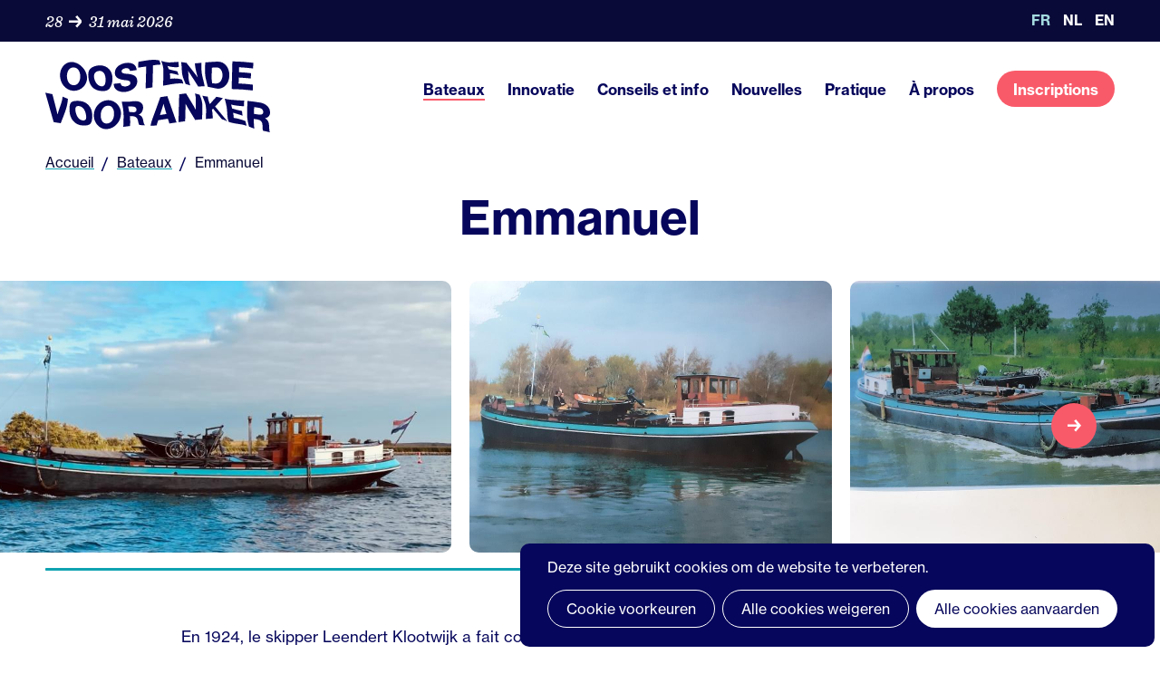

--- FILE ---
content_type: text/html; charset=UTF-8
request_url: https://www.oostendevooranker.be/fr/bateaux/emmanuel
body_size: 9017
content:
<!DOCTYPE html>
<html lang="fr" dir="ltr" prefix="og: https://ogp.me/ns#">
  <head>
    <meta charset="utf-8" />
<noscript><style>form.antibot * :not(.antibot-message) { display: none !important; }</style>
</noscript><link rel="canonical" href="https://www.oostendevooranker.be/fr/bateaux/emmanuel" />
<meta property="og:site_name" content="Oostende voor anker" />
<meta property="og:type" content="website" />
<meta property="og:url" content="https://www.oostendevooranker.be/fr/bateaux/emmanuel" />
<meta property="og:image" content="https://www.oostendevooranker.be/sites/default/files/2024-02/emmanuel_.jpg" />
<meta property="og:image" content="https://www.oostendevooranker.be/themes/custom/epsenkaas_theme/images/og/og-image.png" />
<meta name="Generator" content="Drupal 10 (https://www.drupal.org)" />
<meta name="MobileOptimized" content="width" />
<meta name="HandheldFriendly" content="true" />
<meta name="viewport" content="width=device-width, initial-scale=1.0" />
<link rel="alternate" hreflang="nl" href="https://www.oostendevooranker.be/nl/schepen/emmanuel" />
<link rel="alternate" hreflang="en" href="https://www.oostendevooranker.be/en/ships/emmanuel" />
<link rel="alternate" hreflang="fr" href="https://www.oostendevooranker.be/fr/bateaux/emmanuel" />

    <title>Emmanuel | Oostende voor anker</title>
      <link rel="stylesheet" href="https://use.typekit.net/yks2tyd.css">
      <link rel="icon" type="image/png" href="/themes/custom/epsenkaas_theme/images/favicons/favicon-96x96.png" sizes="96x96" />
      <link rel="icon" type="image/svg+xml" href="/themes/custom/epsenkaas_theme/images/favicons/favicon.svg" />
      <link rel="shortcut icon" href="/themes/custom/epsenkaas_theme/images/favicons/favicon.ico" />
      <link rel="apple-touch-icon" sizes="180x180" href="/themes/custom/epsenkaas_theme/images/favicons/apple-touch-icon.png" />
      <meta name="apple-mobile-web-app-title" content="Oostende voor Anker" />
      <link rel="manifest" href="/themes/custom/epsenkaas_theme/images/favicons/site.webmanifest" />
      <link rel="stylesheet" media="all" href="/sites/default/files/css/css_xu1wGh7IgDsu7A-bG9MqZbds_CFJsOCzJkST_hX-eXo.css?delta=0&amp;language=fr&amp;theme=epsenkaas_theme&amp;include=eJxFyLENwCAMBMCFCB4peoQFKIZYPBRsnzJXnjp1PADvVbWrFHsT7OI61kYJjoky4ZWS53ZY_Cfu4TtZY9UceLi0SwL1A2b4INQ" />
<link rel="stylesheet" media="all" href="/sites/default/files/css/css_pjpf5rAdgtNdfobB1rcWSVwVe2QdKLAMFne4lGclEBA.css?delta=1&amp;language=fr&amp;theme=epsenkaas_theme&amp;include=eJxFyLENwCAMBMCFCB4peoQFKIZYPBRsnzJXnjp1PADvVbWrFHsT7OI61kYJjoky4ZWS53ZY_Cfu4TtZY9UceLi0SwL1A2b4INQ" />
<link rel="stylesheet" media="print" href="/sites/default/files/css/css_ID5hyqfkBi_rBh0I9AdS3owFiTE4ByaeMR13wkWZSpo.css?delta=2&amp;language=fr&amp;theme=epsenkaas_theme&amp;include=eJxFyLENwCAMBMCFCB4peoQFKIZYPBRsnzJXnjp1PADvVbWrFHsT7OI61kYJjoky4ZWS53ZY_Cfu4TtZY9UceLi0SwL1A2b4INQ" />

      <script type="application/json" data-drupal-selector="drupal-settings-json">{"path":{"baseUrl":"\/","pathPrefix":"fr\/","currentPath":"node\/2091","currentPathIsAdmin":false,"isFront":false,"currentLanguage":"fr"},"pluralDelimiter":"\u0003","suppressDeprecationErrors":true,"ajaxPageState":{"libraries":"[base64]","theme":"epsenkaas_theme","theme_token":null},"ajaxTrustedUrl":[],"gtag":{"tagId":"G-1P58E3VXDW","consentMode":false,"otherIds":[],"events":[],"additionalConfigInfo":[]},"facebook_pixel":{"facebook_id":"988923119519830","events":[{"event":"ViewContent","data":"{\u0022content_name\u0022:\u0022Emmanuel\u0022,\u0022content_type\u0022:\u0022ship\u0022,\u0022content_ids\u0022:[\u00222091\u0022]}"}],"fb_disable_advanced":false,"eu_cookie_compliance":false,"donottrack":true},"cookies":{"cookies_asset_injector":{"blocked_assets":[]},"cookiesjsr":{"config":{"cookie":{"name":"cookiesjsr","expires":31536000000,"domain":"","sameSite":"Lax","secure":false},"library":{"libBasePath":"https:\/\/cdn.jsdelivr.net\/gh\/jfeltkamp\/cookiesjsr@1\/dist","libPath":"https:\/\/cdn.jsdelivr.net\/gh\/jfeltkamp\/cookiesjsr@1\/dist\/cookiesjsr.min.js","scrollLimit":0},"callback":{"method":"post","url":"\/fr\/cookies\/consent\/callback.json","headers":[]},"interface":{"openSettingsHash":"#editCookieSettings","showDenyAll":true,"denyAllOnLayerClose":false,"settingsAsLink":false,"availableLangs":["nl","en","fr"],"defaultLang":"nl","groupConsent":false,"cookieDocs":true}},"services":{"functional":{"id":"functional","services":[{"key":"functional","type":"functional","name":"Noodzakelijke cookies","info":{"value":"\u003Ctable\u003E\r\n\t\u003Cthead\u003E\r\n\t\t\u003Ctr\u003E\r\n\t\t\t\u003Cth width=\u002215%\u0022\u003ECookie naam\u003C\/th\u003E\r\n\t\t\t\u003Cth width=\u002215%\u0022\u003EStandaard vervaltijd\u003C\/th\u003E\r\n\t\t\t\u003Cth\u003EBeschrijving\u003C\/th\u003E\r\n\t\t\u003C\/tr\u003E\r\n\t\u003C\/thead\u003E\r\n\t\u003Ctbody\u003E\r\n\t\t\u003Ctr\u003E\r\n\t\t\t\u003Ctd\u003E\u003Ccode dir=\u0022ltr\u0022 translate=\u0022no\u0022\u003ESSESS\u0026lt;ID\u0026gt;\u003C\/code\u003E\u003C\/td\u003E\r\n\t\t\t\u003Ctd\u003E1 maand\u003C\/td\u003E\r\n\t\t\t\u003Ctd\u003EAls je bent ingelogd op deze website, is een sessiecookie vereist om je browser te identificeren en te verbinden met je gebruikersaccount.\u003C\/td\u003E\r\n\t\t\u003C\/tr\u003E\r\n\t\t\u003Ctr\u003E\r\n\t\t\t\u003Ctd\u003E\u003Ccode dir=\u0022ltr\u0022 translate=\u0022no\u0022\u003Ecookiesjsr\u003C\/code\u003E\u003C\/td\u003E\r\n\t\t\t\u003Ctd\u003E1 jaar\u003C\/td\u003E\r\n\t\t\t\u003Ctd\u003EBij je eerste bezoek aan deze website werd toestemming gevraagd om gebruik te maken van verschillende diensten (ook die van derden) waarvoor gegevens in je browser moeten worden opgeslagen (cookies, lokale opslag). Je beslissingen over elke dienst (toestaan, weigeren) worden in deze cookie opgeslagen en worden bij elk bezoek aan deze website opnieuw gebruikt.\u003C\/td\u003E\r\n\t\t\u003C\/tr\u003E\r\n\t\u003C\/tbody\u003E\r\n\u003C\/table\u003E\r\n","format":"full_html"},"uri":"","needConsent":false}],"weight":1},"performance":{"id":"performance","services":[{"key":"gtag","type":"performance","name":"Google Tag Manager","info":{"value":"\u003Cp\u003EVia Google Analytics volgen we het aantal bezoekers en de meest bezochte pagina\u0027s. Zo kunnen we de website optimaliseren. Dit gebeurt anoniem, er worden dus geen persoonsgegevens verzameld. Deze cookies worden geplaatst door Google Analytics:\u003C\/p\u003E\u003Cul\u003E\u003Cli\u003E_gid\u003C\/li\u003E\u003Cli\u003E_gat\u003C\/li\u003E\u003Cli\u003E_ga\u003C\/li\u003E\u003C\/ul\u003E","format":"full_html"},"uri":"https:\/\/tagmanager.google.com\/","needConsent":true}],"weight":30},"marketing":{"id":"marketing","services":[{"key":"video","type":"marketing","name":"Video\u0027s van YouTube of Vimeo","info":{"value":"\u003Cp\u003ECes cookies sont utilis\u00e9s pour permettre l\u0027int\u00e9gration de contenus provenant de sites de r\u00e9seaux sociaux et d\u0027autres plateformes tierces telles que Vimeo et Youtube sur nos sites Web. Ils peuvent suivre les activit\u00e9s sur diff\u00e9rents sites Web pour cr\u00e9er un profil d\u0027utilisateur. Cela leur permet d\u0027offrir un contenu plus pertinent sur d\u0027autres sites Web visit\u00e9s.\u003C\/p\u003E\r\n\r\n\u003Cp\u003ECes cookies sont plac\u00e9s par Vimeo lors du chargement d\u0027une vid\u00e9o Vimeo sur ce site :\u003C\/p\u003E\r\n\r\n\u003Cul\u003E\r\n\t\u003Cli\u003E__cf_bm\u003C\/li\u003E\r\n\t\u003Cli\u003Evuid\u003C\/li\u003E\r\n\u003C\/ul\u003E\r\n\r\n\u003Cp\u003ECes cookies sont plac\u00e9s par YouTube lors du chargement d\u0027une vid\u00e9o YouTube sur ce site :\u003C\/p\u003E\r\n\r\n\u003Cul\u003E\r\n\t\u003Cli\u003ECONSENT\u003C\/li\u003E\r\n\t\u003Cli\u003EVISITOR_INFO1_LIVE\u003C\/li\u003E\r\n\t\u003Cli\u003EYSC\u003C\/li\u003E\r\n\t\u003Cli\u003EDEVICE_INFO\u003C\/li\u003E\r\n\t\u003Cli\u003E__Secure-YEC\u003C\/li\u003E\r\n\t\u003Cli\u003EPREF\u003C\/li\u003E\r\n\t\u003Cli\u003ESOCS\u003C\/li\u003E\r\n\u003C\/ul\u003E\r\n","format":"full_html"},"uri":"","needConsent":true}],"weight":30},"tracking":{"id":"tracking","services":[{"key":"facebook_pixel","type":"tracking","name":"Facebook Pixel","info":{"value":"","format":"full_html"},"uri":"","needConsent":true}],"weight":99}},"translation":{"_core":{"default_config_hash":"S5qrJju_o31uC1fwXosZ8Nlja2Wps6Gn0mMCAebY1Zw"},"langcode":"nl","bannerText":"Deze site gebruikt cookies om de website te verbeteren.","privacyPolicy":"Privacybeleid","privacyUri":"\/fr\/node\/23164","imprint":"","imprintUri":"","cookieDocs":"Cookiebeleid","cookieDocsUri":"\/cookies\/documentation","officialWebsite":"Official website","denyAll":"Alle cookies weigeren","alwaysActive":"Altijd actief","settings":"Cookie voorkeuren","acceptAll":"Alle cookies aanvaarden","requiredCookies":"Noodzakelijke cookies","cookieSettings":"Cookie voorkeuren","close":"Sluiten","readMore":"Meer lezen","allowed":"Toegestaan","denied":"Geweigerd","settingsAllServices":"","saveSettings":"Envoyer","default_langcode":"en","disclaimerText":"Alle cookie-informatie kan door de serviceproviders worden gewijzigd. We werken deze informatie regelmatig bij.","disclaimerTextPosition":"above","processorDetailsLabel":"","processorLabel":"Bedrijf","processorWebsiteUrlLabel":"Website","processorPrivacyPolicyUrlLabel":"Privacybeleid","processorCookiePolicyUrlLabel":"Cookiebeleid","processorContactLabel":"Contactgegevens gegevensbescherming","placeholderAcceptAllText":"Alle cookies aanvaarden","functional":{"title":"Functioneel","details":"Deze website gebruikt cookies om je surfervaring gemakkelijker te maken. Cookies zijn kleine tekstbestanden die door je browser op je apparaat worden geplaatst om bepaalde informatie op te slaan. Aan de hand van deze informatie, kan een website herkennen dat je deze eerder hebt bezocht. Deze cookies bevatten geen persoonlijke informatie."},"performance":{"title":"Analytisch","details":"Met deze cookies verbeteren we de website. We bewaren anonieme info over het surfgedrag van bezoekers."},"marketing":{"title":"Marketing","details":"Andere websites zoals YouTube gebruiken cookies als je hun video\u2019s op deze website bekijkt."}}},"cookiesTexts":{"_core":{"default_config_hash":"S5qrJju_o31uC1fwXosZ8Nlja2Wps6Gn0mMCAebY1Zw"},"langcode":"nl","bannerText":"Deze site gebruikt cookies om de website te verbeteren.","privacyPolicy":"Privacybeleid","privacyUri":"\/node\/23164","imprint":"","imprintUri":"","cookieDocs":"Cookiebeleid","cookieDocsUri":"\/cookies\/documentation","officialWebsite":"Official website","denyAll":"Alle cookies weigeren","alwaysActive":"Altijd actief","settings":"Cookie voorkeuren","acceptAll":"Alle cookies aanvaarden","requiredCookies":"Noodzakelijke cookies","cookieSettings":"Cookie voorkeuren","close":"Sluiten","readMore":"Meer lezen","allowed":"Toegestaan","denied":"Geweigerd","settingsAllServices":"","saveSettings":"Envoyer","default_langcode":"en","disclaimerText":"Alle cookie-informatie kan door de serviceproviders worden gewijzigd. We werken deze informatie regelmatig bij.","disclaimerTextPosition":"above","processorDetailsLabel":"","processorLabel":"Bedrijf","processorWebsiteUrlLabel":"Website","processorPrivacyPolicyUrlLabel":"Privacybeleid","processorCookiePolicyUrlLabel":"Cookiebeleid","processorContactLabel":"Contactgegevens gegevensbescherming","placeholderAcceptAllText":"Alle cookies aanvaarden"},"services":{"facebook_pixel":{"uuid":"f9fb45e4-c9d9-46d4-8549-59e7ab2e1197","langcode":"nl","status":true,"dependencies":{"enforced":{"module":["cookies_facebook_pixel"]}},"_core":{"default_config_hash":"c3mD3C3eOqAxV-8O8vf-79QGaQ5UgHOzgP4XFRJWDTE"},"id":"facebook_pixel","label":"Facebook Pixel","group":"tracking","info":{"value":"","format":"full_html"},"consentRequired":true,"purpose":"","processor":"","processorContact":"","processorUrl":"","processorPrivacyPolicyUrl":"","processorCookiePolicyUrl":"https:\/\/www.facebook.com\/policies\/cookies","placeholderMainText":"This content is blocked because Facebook Pixel cookies have not been accepted.","placeholderAcceptText":"Only accept Facebook Pixel cookies."},"functional":{"uuid":"b7fbbf77-66ac-4244-8359-1ea25b08bb6a","langcode":"nl","status":true,"dependencies":[],"_core":{"default_config_hash":"SQkYKY9U6xYDPAOC32rgkrIzkd688kRsm9g25mWdcvM"},"id":"functional","label":"Noodzakelijke cookies","group":"functional","info":{"value":"\u003Ctable\u003E\r\n\t\u003Cthead\u003E\r\n\t\t\u003Ctr\u003E\r\n\t\t\t\u003Cth width=\u002215%\u0022\u003ECookie naam\u003C\/th\u003E\r\n\t\t\t\u003Cth width=\u002215%\u0022\u003EStandaard vervaltijd\u003C\/th\u003E\r\n\t\t\t\u003Cth\u003EBeschrijving\u003C\/th\u003E\r\n\t\t\u003C\/tr\u003E\r\n\t\u003C\/thead\u003E\r\n\t\u003Ctbody\u003E\r\n\t\t\u003Ctr\u003E\r\n\t\t\t\u003Ctd\u003E\u003Ccode dir=\u0022ltr\u0022 translate=\u0022no\u0022\u003ESSESS\u0026lt;ID\u0026gt;\u003C\/code\u003E\u003C\/td\u003E\r\n\t\t\t\u003Ctd\u003E1 maand\u003C\/td\u003E\r\n\t\t\t\u003Ctd\u003EAls je bent ingelogd op deze website, is een sessiecookie vereist om je browser te identificeren en te verbinden met je gebruikersaccount.\u003C\/td\u003E\r\n\t\t\u003C\/tr\u003E\r\n\t\t\u003Ctr\u003E\r\n\t\t\t\u003Ctd\u003E\u003Ccode dir=\u0022ltr\u0022 translate=\u0022no\u0022\u003Ecookiesjsr\u003C\/code\u003E\u003C\/td\u003E\r\n\t\t\t\u003Ctd\u003E1 jaar\u003C\/td\u003E\r\n\t\t\t\u003Ctd\u003EBij je eerste bezoek aan deze website werd toestemming gevraagd om gebruik te maken van verschillende diensten (ook die van derden) waarvoor gegevens in je browser moeten worden opgeslagen (cookies, lokale opslag). Je beslissingen over elke dienst (toestaan, weigeren) worden in deze cookie opgeslagen en worden bij elk bezoek aan deze website opnieuw gebruikt.\u003C\/td\u003E\r\n\t\t\u003C\/tr\u003E\r\n\t\u003C\/tbody\u003E\r\n\u003C\/table\u003E\r\n","format":"full_html"},"consentRequired":false,"purpose":"Essential functional cookies to provide general functionality","processor":"","processorContact":"","processorUrl":"","processorPrivacyPolicyUrl":"","processorCookiePolicyUrl":"","placeholderMainText":"This content is blocked because required functional cookies have not been accepted.","placeholderAcceptText":"Only accept required functional cookies."},"gtag":{"uuid":"34f25d69-33a7-48cc-afc6-44aa94de85a7","langcode":"nl","status":true,"dependencies":{"enforced":{"module":["cookies_gtag"]}},"_core":{"default_config_hash":"lHZB6nbi9jwgzbywo19UKvtGNvMKA3nMWl6fE-rkZ3k"},"id":"gtag","label":"Google Tag Manager","group":"performance","info":{"value":"\u003Cp\u003EVia Google Analytics volgen we het aantal bezoekers en de meest bezochte pagina\u0027s. Zo kunnen we de website optimaliseren. Dit gebeurt anoniem, er worden dus geen persoonsgegevens verzameld. Deze cookies worden geplaatst door Google Analytics:\u003C\/p\u003E\u003Cul\u003E\u003Cli\u003E_gid\u003C\/li\u003E\u003Cli\u003E_gat\u003C\/li\u003E\u003Cli\u003E_ga\u003C\/li\u003E\u003C\/ul\u003E","format":"full_html"},"consentRequired":true,"purpose":"Anoniem opvolgen van de bezoekerscijfers","processor":"","processorContact":"","processorUrl":"https:\/\/tagmanager.google.com\/","processorPrivacyPolicyUrl":"https:\/\/policies.google.com\/privacy","processorCookiePolicyUrl":"","placeholderMainText":"This content is blocked because Google Tag Manager cookies have not been accepted.","placeholderAcceptText":"Only accept Google Tag Manager cookies"},"video":{"uuid":"b48f9915-1e9f-46d4-b636-0c470dd62010","langcode":"nl","status":true,"dependencies":{"enforced":{"module":["cookies_video"]}},"_core":{"default_config_hash":"-5_rAcqvovHOInTW143TXBCjn28Fvx62V6RaW1EVW6Y"},"id":"video","label":"Video\u0027s van YouTube of Vimeo","group":"marketing","info":{"value":"\u003Cp\u003ECes cookies sont utilis\u00e9s pour permettre l\u0027int\u00e9gration de contenus provenant de sites de r\u00e9seaux sociaux et d\u0027autres plateformes tierces telles que Vimeo et Youtube sur nos sites Web. Ils peuvent suivre les activit\u00e9s sur diff\u00e9rents sites Web pour cr\u00e9er un profil d\u0027utilisateur. Cela leur permet d\u0027offrir un contenu plus pertinent sur d\u0027autres sites Web visit\u00e9s.\u003C\/p\u003E\r\n\r\n\u003Cp\u003ECes cookies sont plac\u00e9s par Vimeo lors du chargement d\u0027une vid\u00e9o Vimeo sur ce site :\u003C\/p\u003E\r\n\r\n\u003Cul\u003E\r\n\t\u003Cli\u003E__cf_bm\u003C\/li\u003E\r\n\t\u003Cli\u003Evuid\u003C\/li\u003E\r\n\u003C\/ul\u003E\r\n\r\n\u003Cp\u003ECes cookies sont plac\u00e9s par YouTube lors du chargement d\u0027une vid\u00e9o YouTube sur ce site :\u003C\/p\u003E\r\n\r\n\u003Cul\u003E\r\n\t\u003Cli\u003ECONSENT\u003C\/li\u003E\r\n\t\u003Cli\u003EVISITOR_INFO1_LIVE\u003C\/li\u003E\r\n\t\u003Cli\u003EYSC\u003C\/li\u003E\r\n\t\u003Cli\u003EDEVICE_INFO\u003C\/li\u003E\r\n\t\u003Cli\u003E__Secure-YEC\u003C\/li\u003E\r\n\t\u003Cli\u003EPREF\u003C\/li\u003E\r\n\t\u003Cli\u003ESOCS\u003C\/li\u003E\r\n\u003C\/ul\u003E\r\n","format":"full_html"},"consentRequired":true,"purpose":"","processor":"","processorContact":"","processorUrl":"","processorPrivacyPolicyUrl":"","processorCookiePolicyUrl":"","placeholderMainText":"Je moet de cookies voor video\u0027s van YouTube of Vimeo aanvaarden om deze inhoud te kunnen bekijken.","placeholderAcceptText":"Deze cookies aanvaarden"}},"groups":{"functional":{"uuid":"7d398736-2433-401b-9e14-98c7404ef51b","langcode":"nl","status":true,"dependencies":[],"_core":{"default_config_hash":"aHm4Q63Ge97tcktTa_qmUqJMir45iyGY2lEvvqPW68g"},"id":"functional","label":"Functioneel","weight":1,"title":"Functioneel","details":"Deze website gebruikt cookies om je surfervaring gemakkelijker te maken. Cookies zijn kleine tekstbestanden die door je browser op je apparaat worden geplaatst om bepaalde informatie op te slaan. Aan de hand van deze informatie, kan een website herkennen dat je deze eerder hebt bezocht. Deze cookies bevatten geen persoonlijke informatie."},"marketing":{"uuid":"d7899f58-343b-4abc-a878-17589ab197c8","langcode":"nl","status":true,"dependencies":[],"_core":{"default_config_hash":"JkP6try0AxX_f4RpFEletep5NHSlVB1BbGw0snW4MO8"},"id":"marketing","label":"Marketing","weight":30,"title":"Marketing","details":"Andere websites zoals YouTube gebruiken cookies als je hun video\u2019s op deze website bekijkt."},"performance":{"uuid":"6c5b266e-5f26-4e6a-921d-327859bb5c68","langcode":"nl","status":true,"dependencies":[],"_core":{"default_config_hash":"Jv3uIJviBj7D282Qu1ZpEQwuOEb3lCcDvx-XVHeOJpw"},"id":"performance","label":"Analytisch","weight":30,"title":"Analytisch","details":"Met deze cookies verbeteren we de website. We bewaren anonieme info over het surfgedrag van bezoekers."},"social":{"uuid":"0a6df899-8d27-447c-91f2-a7dd32360e8c","langcode":"nl","status":true,"dependencies":[],"_core":{"default_config_hash":"vog2tbqqQHjVkue0anA0RwlzvOTPNTvP7_JjJxRMVAQ"},"id":"social","label":"Social Plugins","weight":20,"title":"Social Plugins","details":"Reactie-diensten faciliteren het indienen van reacties en het bestrijden van spam."},"video":{"uuid":"60ce664a-d93f-440b-89e2-697168bbdea3","langcode":"nl","status":true,"dependencies":[],"_core":{"default_config_hash":"w1WnCmP2Xfgx24xbx5u9T27XLF_ZFw5R0MlO-eDDPpQ"},"id":"video","label":"Vid\u00e9os","weight":40,"title":"Vid\u00e9o","details":"Les services de partage de vid\u00e9o permettent d\u0027enrichir le site de contenu multim\u00e9dia et augmentent sa visibilit\u00e9."}}},"user":{"uid":0,"permissionsHash":"59e5434eb950b93956d6dc2ad4faf129a14ea66de23a8e4b96daa37e31caa64c"}}</script>
<script src="/sites/default/files/js/js_BEOK-hc-VraGdBhPBLoMRkhEU8sDY-bHjo0S1nW0rUs.js?scope=header&amp;delta=0&amp;language=fr&amp;theme=epsenkaas_theme&amp;include=eJx9jEEOwzAIBD_kxN_ILyziUGqHQmQ4pL-vq0aW2kMvLCONJqvuBS3mz1Zrc94kXJjADD0VqZhdW7fEUHwB2RjbsG6Qce1_OsqJHL9xWORA8X0CHr2yA1jyOz4wEusKPJk_uQiF_zlSJcY0Yj88Q4XzBYnUVAE"></script>
<script src="/modules/contrib/cookies/js/cookiesjsr.conf.js?v=10.4.2" defer></script>
<script src="/modules/contrib/facebook_pixel/js/facebook_pixel.js?v=2" type="text/plain" id="facebook_tracking_pixel_script" data-cookieconsent="facebook_pixel"></script>
<script src="/modules/contrib/google_tag/js/gtag.js?t9btj7" type="text/plain" id="cookies_gtag_gtag" data-cookieconsent="gtag"></script>

  </head>
  <body class="role-anonymous node-2091 path-node page-node-type-ship">
        <a href="#main-content" class="visually-hidden focusable skip-link">
      Aller au contenu principal
    </a>
    <noscript><img src="https://www.facebook.com/tr?id=988923119519830&amp;ev=PageView&amp;noscript=1" alt="" height="1" width="1" /></noscript>
      <div class="dialog-off-canvas-main-canvas" data-off-canvas-main-canvas>
    <div class="main-top" role="contentinfo">
  <div class="container">
    <div id="block-config-pages-2" class="top--col block block-config-pages block-config-pages-block">
    
        
        <div class="config-pages config-pages--type-date config-pages--view-mode-full">

  

      
      <div class="edition-date__start">28</div>
      
  

    
      <div class="edition-date__end">31 mai 2026</div>
      
  



</div>


  </div>
<div id="block-language" class="top--col block block-project block-ek-language-block">
    
        
        <div class="language-options"><ul class="language-switcher desktop"><li class="active">fr</li><li><a href="/nl/schepen/emmanuel" hreflang="nl">nl</a></li><li><a href="/en/ships/emmanuel" hreflang="en">en</a></li></ul></div>
  </div>


  </div>
</div>

<div class="page-wrapper">

      <header class="main-header" role="banner">
      <div class="container">
        <div id="block-epsenkaas-theme-branding" class="block block-system block-system-branding-block">
    
        
          <div class="logo-wrapper">
        <a class="site-logo" href="/fr" title="Accueil" rel="home">
            <img src="/themes/custom/epsenkaas_theme/logo.svg?=v4" alt="Accueil" />
        </a>
    </div>
  </div>
<div id="block-headermenu" class="block block-project block-ek-menu-block">
    
        
        <div class="nav-toggle--menu">Menu</div>
<button class="nav-toggle">Menu<span></span><span></span><span></span><span></span></button>
<div class="menu-wrapper">
  <nav class="main-menu">
    
              <ul class="menu">
                    <li class="menu-item">
        <a href="/fr" data-drupal-link-system-path="&lt;front&gt;">Accueil</a>
              </li>
                <li class="menu-item menu-item--active-trail">
        <a href="/fr/bateaux" data-drupal-link-system-path="node/79">Bateaux</a>
              </li>
                <li class="menu-item">
        <a href="/fr/village-de-linnovation-bleue" data-drupal-link-system-path="node/2854">Innovatie</a>
              </li>
                <li class="menu-item">
        <a href="/fr/conseils-et-info" data-drupal-link-system-path="node/87">Conseils et info</a>
              </li>
                <li class="menu-item">
        <a href="/fr/nouvelles" data-drupal-link-system-path="node/81">Nouvelles</a>
              </li>
                <li class="menu-item">
        <a href="/fr/pratique" data-drupal-link-system-path="node/139">Pratique</a>
              </li>
                <li class="menu-item">
        <a href="/fr/propos-dostende-lancre" data-drupal-link-system-path="node/726">À propos</a>
              </li>
                <li class="menu-item">
        <a href="/fr/inscriptions-0" class="btn--menu" data-drupal-link-system-path="node/80">Inscriptions</a>
              </li>
        </ul>
  


  </nav>
  <ul class="language-switcher mobile"><li><a href="/nl/schepen/emmanuel" hreflang="nl">nl</a></li><li><a href="/en/ships/emmanuel" hreflang="en">en</a></li><li class="active">fr</li>
</div>

  </div>


      </div>
    </header>
  
      <div id="block-epsenkaas-theme-breadcrumbs" class="block block-system block-system-breadcrumb-block">
    
        
          <nav class="nav-breadcrumbs" role="navigation" aria-labelledby="system-breadcrumb">
    <h2 id="system-breadcrumb" class="visually-hidden">Fil d'Ariane</h2>
    <ul class="breadcrumbs list-reset">
          <li class="breadcrumbs__item">
                  <a href="/fr" class="breadcrumbs__item--link">Accueil</a>
              </li>
          <li class="breadcrumbs__item">
                  <a href="/fr/bateaux" class="breadcrumbs__item--link">Bateaux</a>
              </li>
          <li class="breadcrumbs__item">
                  <span class="breadcrumbs__item--link">Emmanuel</span>
              </li>
        </ul>
  </nav>

  </div>


  
  

  <div class="main-wrapper">

    <main role="main" class="main">

              <div data-drupal-messages-fallback class="hidden"></div>


      
      <a id="main-content" tabindex="-1"></a> 
      <div id="block-epsenkaas-theme-content" class="block block-system block-system-main-block">
    
        
        <section  class="node node--type-ship node--view-mode-full">

        
  
  <h1>
  Emmanuel
</h1>



      <div class="ship__images">
      <div class="swiper-container">    
            <div  class="swiper-wrapper">
            <div class="swiper-slide">  <img src="/sites/default/files/styles/site_width_half/public/2024-02/Emmanuel%20.jpg?itok=0xo20cMe" width="800" height="416" alt="" loading="lazy" class="image-style-site-width-half" />


</div>
      <div class="swiper-slide">  <img src="/sites/default/files/styles/site_width_half/public/2025-11/Emmanuel%203.jpg?itok=WhroLclC" width="800" height="600" alt="" loading="lazy" class="image-style-site-width-half" />


</div>
      <div class="swiper-slide">  <img src="/sites/default/files/styles/site_width_half/public/2025-11/Emmanuel%202.jpg?itok=upWxAVW4" width="800" height="600" alt="" loading="lazy" class="image-style-site-width-half" />


</div>
      
      </div>
  
<div class="swiper-button-prev"></div><div class="swiper-button-next"></div><div class="swiper-scrollbar"></div></div>

    </div>
  
      <div class="ship__details">
    
      <div class="paragraph-wrapper">
              <div class="paragraph paragraph--text">

  

  
            <div class="text-formatted field field--name-field-text field__item"><p>En 1924, le skipper Leendert Klootwijk a fait construire le luxueux motor Emmanuel au chantier naval van Gelder à Deest. Il navigue avec sa femme et sa fille - elles dorment dans le rouf - et son fils Leo, qui vit dans la cabine avant avec son grand-père. Leendert était un skipper privé et transportait des marchandises telles que des céréales, des betteraves et des pommes de terre à travers les Pays-Bas. Toute la famille vivait à bord. Lorsque le père Leendert a cessé de naviguer et est allé vivre à terre à Numansdorp avec sa femme et sa fille... son fils Leo a pris la barre.</p><p>Leo a navigué - sans équipage - pour la brasserie Amstel à Amsterdam et le moteur Deutz à 1 cylindre à tête luminescente a été remplacé par un Volvo Penta à 6 cylindres. Il n'était donc plus nécessaire de lubrifier le moteur. Leo était un personnage haut en couleur : .... chaque fois qu'il entrait quelque part, quelqu'un se tenait là. Il portait toujours un costume italien sur mesure et ses cheveux lissés en arrière étaient brillants.</p><p>En 1977, Leo est passé par-dessus bord et s'est noyé dans le Hollands Diep, près de Strijen Sas. Un ancien skipper et oncle de Leo, Aart de Winter, reprend le navire en 1978. Cela permit au bateau de rester dans le port de Numansdorp, devant la maison du père Leendert. La navigation avec des cargaisons était désormais terminée. L'Emmanuel devint alors un bateau de plaisance et passa du père Aart au fils Jan de Winter. Avec sa femme, ses enfants, ses petits-enfants et ses amis, il naviguait entre Schiermonnikoog et Paris, avec beaucoup de plaisir !</p><p>L'Emmanuel est donc resté dans la famille et a toujours Numansdorp comme port d'attache.</p></div>
      

</div>


          </div>
  
    </div>
  
      <div class="ship__specs">
      <div class="inner">
        <div class="field field-name-field-ship-owner"><div class="field-label-inline">Propriétaire</div>
    <div class="field-content">Jan Winter</div></div>
<div class="field field-name-field-city-country"><div class="field-label-inline">Pays</div>
    <div class="field-content">Pays-Bas</div></div>
<div class="field field-name-field-ship-type"><div class="field-label-inline">Type de bateau</div>
    <div class="field-content">bateau à moteur de luxe</div></div>
<div class="field field-name-field-ship-harbour"><div class="field-label-inline">Port d'attache</div>
    <div class="field-content">Numansdorp</div></div>
<div class="field field-name-field-ship-year"><div class="field-label-inline">Année de construction</div>
    <div class="field-content">1924</div></div>
<div class="field field-name-field-ship-length"><div class="field-label-inline">Longueur</div>
    <div class="field-content">19.20m</div></div>
<div class="field field-name-field-ship-width"><div class="field-label-inline">Largeur</div>
    <div class="field-content">4.20m</div></div>
<div class="field field-name-field-ship-depth"><div class="field-label-inline">Profondeur</div>
    <div class="field-content">1.10m</div></div>
<div class="field field-name-field-material"><div class="field-label-inline">Matériel</div>
    <div class="field-content">acier</div></div>

      </div>
    </div>
  
</section>


  </div>



    </main>

  </div>

    <section class="main-partners">
    <div class="container">
      <div id="block-partners" class="block block-block-content block-block-content87445fd4-23ca-4f8e-959e-04068ee95578">
    
        
        <div class="block-content block-content--type-logos block-content--view-mode-full">

  

        <div  class="logos">
        
      <div class="logo--item"><div class="paragraph paragraph--logo">

  

  
  <img class="icon" width="" height="" src="https://www.oostendevooranker.be/sites/default/files/2026-01/oostende.svg" alt="Oostende, de stad zaan zee" title="" />


</div>

</div>
      <div class="logo--item"><div class="paragraph paragraph--logo">

  

  
  <img class="icon" width="" height="" src="https://www.oostendevooranker.be/sites/default/files/2026-01/degroote.png" alt="Degroote" title="" />


</div>

</div>
      <div class="logo--item"><div class="paragraph paragraph--logo">

  

  
  <img class="icon" width="" height="" src="https://www.oostendevooranker.be/sites/default/files/2026-01/unicars.png" alt="Unicars" title="" />


</div>

</div>
      <div class="logo--item"><div class="paragraph paragraph--logo">

  

  
  <a href="https://relyonnutec.com/nl/"  target="_blank"><img class="icon" width="" height="" src="https://www.oostendevooranker.be/sites/default/files/2025-03/relyon_pos_cmyk.jpg" alt="RelyOn" title="" /></a>


</div>

</div>
      <div class="logo--item"><div class="paragraph paragraph--logo">

  

  
  <a href="https://www.nieuwsblad.be/"  target="_blank"><img class="icon" width="" height="" src="https://www.oostendevooranker.be/sites/default/files/2025-04/nb_2022_n_nieuwsblad_pos_rgb.jpg" alt="Nieuwsblad" title="" /></a>


</div>

</div>
      <div class="logo--item"><div class="paragraph paragraph--logo">

  

  
  <a href="https://iobz.be/"  target="_blank"><img class="icon" width="" height="" src="https://www.oostendevooranker.be/sites/default/files/2025-04/iobz.logo_.2kl.cmyk_.jpg" alt="IOBZ" title="" /></a>


</div>

</div>
      <div class="logo--item"><div class="paragraph paragraph--logo">

  

  
  <img class="icon" width="" height="" src="https://www.oostendevooranker.be/sites/default/files/2026-01/marine.png" alt="Marine" title="" />


</div>

</div>
      <div class="logo--item"><div class="paragraph paragraph--logo">

  

  
  <a href="https://www.jandenul.com/"  target="_blank"><img class="icon" width="" height="" src="https://www.oostendevooranker.be/sites/default/files/2026-01/jan-de-nul.png" alt="Jan De Nul" title="" /></a>


</div>

</div>
      
  
    </div>



</div>


  </div>


    </div>
  </section>
  
  <footer class="main-footer" role="contentinfo">
    <div class="container">
      <div id="block-config-pages" class="footer--col block block-config-pages block-config-pages-block">
    
        
        <div class="config-pages config-pages--type-address config-pages--view-mode-full">

  

      
            <div  class="footer__txt">
                  <p>Toerisme Oostende vzw<br>
Monacoplein 2<br>
8400 Oostende</p>
      
      </div>
  



</div>


  </div>
<div id="block-config-pages-3" class="footer--col block block-config-pages block-config-pages-block">
    
        
        <div class="config-pages config-pages--type-footer-col config-pages--view-mode-full">

  

        <div  class="footer__txt">
        
            <p><a href="tel:3259701199">+32 59 70 11 99</a><br>
<a href="mailto:info@visitoostende.be">info@visitoostende.be</a><br>
<a data-entity-substitution="canonical" data-entity-type="node" data-entity-uuid="ca129a83-fffb-4241-9377-97a701f24635" href="https://www.oostendevooranker.be/nl/privacy-disclaimer" title="Privacy disclaimer">Privacy</a><br>
<a href="https://www.oostendevooranker.be/cookies/documentation">Cookies</a></p>
      
  
    </div>



</div>


  </div>
<div id="block-config-pages-4" class="footer--col block block-config-pages block-config-pages-block">
    
        
        <div class="config-pages config-pages--type-footer-social-links config-pages--view-mode-full">

  

      
            <div  class="footer__txt">
                  <p><a href="https://www.facebook.com/OostendeVoorAnker">Facebook Oostende voor Anker</a><br>
<a href="https://www.facebook.com/visitoostende">Facebook Toerisme Oostende</a><br>
<a href="https://www.instagram.com/oostendevooranker/">Instagram</a><br>
 </p>
      
      </div>
  



</div>


  </div>


    </div>
  </footer>

  <div id="block-cookiesui" class="block block-cookies block-cookies-ui-block">
    
        
        <div id="cookiesjsr"></div>

  </div>



</div>
<div class="backdrop"></div>

  </div>

    
    <script src="/sites/default/files/js/js_-auV4Zr37JLkIYW1hrZ8sWRzMGQ-CZLkSEs9vmWcaAA.js?scope=footer&amp;delta=0&amp;language=fr&amp;theme=epsenkaas_theme&amp;include=eJx9jEEOwzAIBD_kxN_ILyziUGqHQmQ4pL-vq0aW2kMvLCONJqvuBS3mz1Zrc94kXJjADD0VqZhdW7fEUHwB2RjbsG6Qce1_OsqJHL9xWORA8X0CHr2yA1jyOz4wEusKPJk_uQiF_zlSJcY0Yj88Q4XzBYnUVAE"></script>
<script src="https://cdn.jsdelivr.net/gh/jfeltkamp/cookiesjsr@1/dist/cookiesjsr-preloader.min.js" defer></script>
<script src="/sites/default/files/js/js_GmtocPJtxXT0nFWUH7qpmeAFFJ_EovCuRacNQRIYtA4.js?scope=footer&amp;delta=2&amp;language=fr&amp;theme=epsenkaas_theme&amp;include=eJx9jEEOwzAIBD_kxN_ILyziUGqHQmQ4pL-vq0aW2kMvLCONJqvuBS3mz1Zrc94kXJjADD0VqZhdW7fEUHwB2RjbsG6Qce1_OsqJHL9xWORA8X0CHr2yA1jyOz4wEusKPJk_uQiF_zlSJcY0Yj88Q4XzBYnUVAE"></script>
<script src="/modules/contrib/google_tag/js/gtag.ajax.js?t9btj7" type="text/plain" id="cookies_gtag_gtag_ajax" data-cookieconsent="gtag"></script>

  </body>
</html>


--- FILE ---
content_type: text/css
request_url: https://www.oostendevooranker.be/sites/default/files/css/css_pjpf5rAdgtNdfobB1rcWSVwVe2QdKLAMFne4lGclEBA.css?delta=1&language=fr&theme=epsenkaas_theme&include=eJxFyLENwCAMBMCFCB4peoQFKIZYPBRsnzJXnjp1PADvVbWrFHsT7OI61kYJjoky4ZWS53ZY_Cfu4TtZY9UceLi0SwL1A2b4INQ
body_size: 22639
content:
/* @license GPL-2.0-or-later https://www.drupal.org/licensing/faq */
:root{--border-radius:10px;--transition:all .3s ease;--max-site-width:1440px;--max-content-width:980px;--desktop-padding:50px;--tablet-padding:30px;--phone-padding:20px;--box-shadow:0 2px 4px 0 rgba(0,0,0,0.2);--gap-big:40px;--gap-small:20px;--font-family--base:"neue-haas-grotesk-text",sans-serif;--font-family--headers:"neue-haas-grotesk-text",sans-serif;--font-family--italic:"sentinel",sans-serif;--font-weight--base:400;--font-weight--headers:600;--font-weight--italic:500;--line-height--base:1.5;--line-height--headers:1.15;--text-size--base:103%;--rem-base:16px;--primary-color:#06065c;--primary-color-rgb:29,29,47;--secondary-color:#f95a69;--tertiary-color:#0fa3b1;--quaternary-color:#a3dadf;--border-color:#a3dadf;--text-color:#06065c;--bg-cookie:#06065c;--white:#fff;--black:#0a0a38;--grey:#e6f2ff;--dark-grey:#646464;--error-color:#d6140a;--dark-blue:#0a0a38}*,:after,:before{-webkit-box-sizing:inherit;box-sizing:inherit}html{height:100%;scroll-behavior:smooth;-webkit-box-sizing:border-box;box-sizing:border-box}@media (prefers-reduced-motion:reduce){html{scroll-behavior:auto}}body{min-height:100%;margin:0}article,aside,details,figcaption,figure,footer,header,hgroup,main,menu,nav,section,summary{display:block}audio,canvas,progress,video{display:inline-block;vertical-align:baseline}audio:not([controls]){display:none;height:0}[hidden],template{display:none}a{background-color:transparent}a:active,a:hover{outline:0}abbr[title]{border-bottom:1px dotted}b,strong{font-weight:700}dfn{font-style:italic}mark{background:#ff0;color:#000}small{font-size:80%}sub,sup{font-size:75%;line-height:0;position:relative;vertical-align:baseline}sup{top:-.5em}sub{bottom:-.25em}img{max-width:100%;height:auto;max-height:100%;border:0;vertical-align:top}figure{margin:0}figure img{display:block}svg:not(:root){overflow:hidden}hr{-webkit-box-sizing:content-box;box-sizing:content-box;height:0}pre{overflow:auto}code,kbd,pre,samp{font-family:monospace,monospace;font-size:1em}button,input,optgroup,select,textarea{color:inherit;font:inherit;margin:0}button{overflow:visible}button,select{text-transform:none}button,html input[type=button],input[type=reset],input[type=submit]{-webkit-appearance:button;cursor:pointer}button[disabled],html input[disabled]{cursor:default}button::-moz-focus-inner,input::-moz-focus-inner{border:0;padding:0}input{line-height:normal}input[type=checkbox],input[type=radio]{-webkit-box-sizing:border-box;box-sizing:border-box;padding:0}input[type=number]::-webkit-inner-spin-button,input[type=number]::-webkit-outer-spin-button{height:auto}input[type=search]{-webkit-appearance:textfield;-webkit-box-sizing:content-box;box-sizing:content-box}input[type=search]::-webkit-search-cancel-button,input[type=search]::-webkit-search-decoration{-webkit-appearance:none}fieldset{border:none;margin:0;padding:0}legend{border:0;padding:0}textarea{overflow:auto}optgroup{font-weight:700}details summary::-webkit-details-marker{display:none}table{border-collapse:collapse;border-spacing:0}td,th{padding:0}.row{display:flex;display:-webkit-box;display:-ms-flexbox;display:-moz-flex;display:-webkit-flex;-webkit-box-orient:horizontal;-webkit-box-direction:normal;-ms-flex-flow:row wrap;flex-flow:row wrap;-webkit-flex-wrap:wrap}@media (min-width:280px){.row{margin-left:-1rem;margin-right:-1rem}}@media (min-width:550px){.row{margin-left:-1rem;margin-right:-1rem}}@media (min-width:1100px){.row{margin-left:-1rem;margin-right:-1rem}}@media (min-width:1250px){.row{margin-left:-1rem;margin-right:-1rem}}@media (min-width:1500px){.row{margin-left:-1rem;margin-right:-1rem}}.col{position:relative;-webkit-box-flex:1;-ms-flex-positive:1;flex-grow:1;-ms-flex-preferred-size:100%;flex-basis:100%;display:block;width:100%;max-width:100%;min-height:1px}.col.-centered{margin:0 auto}@media (min-width:280px){.col{padding-left:1rem;padding-right:1rem}}@media (min-width:550px){.col{padding-left:1rem;padding-right:1rem}}@media (min-width:1100px){.col{padding-left:1rem;padding-right:1rem}}@media (min-width:1250px){.col{padding-left:1rem;padding-right:1rem}}@media (min-width:1500px){.col{padding-left:1rem;padding-right:1rem}}@media (min-width:280px){.col-xs-1{-webkit-box-flex:0;-ms-flex:0 0 8.3333333333%;flex:0 0 8.3333333333%;width:8.3333333333%;max-width:8.3333333333%}.col-offset-xs-1{margin-left:8.3333333333%}.col-xs-2{-webkit-box-flex:0;-ms-flex:0 0 16.6666666667%;flex:0 0 16.6666666667%;width:16.6666666667%;max-width:16.6666666667%}.col-offset-xs-2{margin-left:16.6666666667%}.col-xs-3{-webkit-box-flex:0;-ms-flex:0 0 25%;flex:0 0 25%;width:25%;max-width:25%}.col-offset-xs-3{margin-left:25%}.col-xs-4{-webkit-box-flex:0;-ms-flex:0 0 33.3333333333%;flex:0 0 33.3333333333%;width:33.3333333333%;max-width:33.3333333333%}.col-offset-xs-4{margin-left:33.3333333333%}.col-xs-5{-webkit-box-flex:0;-ms-flex:0 0 41.6666666667%;flex:0 0 41.6666666667%;width:41.6666666667%;max-width:41.6666666667%}.col-offset-xs-5{margin-left:41.6666666667%}.col-xs-6{-webkit-box-flex:0;-ms-flex:0 0 50%;flex:0 0 50%;width:50%;max-width:50%}.col-offset-xs-6{margin-left:50%}.col-xs-7{-webkit-box-flex:0;-ms-flex:0 0 58.3333333333%;flex:0 0 58.3333333333%;width:58.3333333333%;max-width:58.3333333333%}.col-offset-xs-7{margin-left:58.3333333333%}.col-xs-8{-webkit-box-flex:0;-ms-flex:0 0 66.6666666667%;flex:0 0 66.6666666667%;width:66.6666666667%;max-width:66.6666666667%}.col-offset-xs-8{margin-left:66.6666666667%}.col-xs-9{-webkit-box-flex:0;-ms-flex:0 0 75%;flex:0 0 75%;width:75%;max-width:75%}.col-offset-xs-9{margin-left:75%}.col-xs-10{-webkit-box-flex:0;-ms-flex:0 0 83.3333333333%;flex:0 0 83.3333333333%;width:83.3333333333%;max-width:83.3333333333%}.col-offset-xs-10{margin-left:83.3333333333%}.col-xs-11{-webkit-box-flex:0;-ms-flex:0 0 91.6666666667%;flex:0 0 91.6666666667%;width:91.6666666667%;max-width:91.6666666667%}.col-offset-xs-11{margin-left:91.6666666667%}.col-xs-12{-webkit-box-flex:0;-ms-flex:0 0 100%;flex:0 0 100%;width:100%;max-width:100%}.col-offset-xs-12{margin-left:100%}}@media (min-width:550px){.col-sm-1{-webkit-box-flex:0;-ms-flex:0 0 8.3333333333%;flex:0 0 8.3333333333%;width:8.3333333333%;max-width:8.3333333333%}.col-offset-sm-1{margin-left:8.3333333333%}.col-sm-2{-webkit-box-flex:0;-ms-flex:0 0 16.6666666667%;flex:0 0 16.6666666667%;width:16.6666666667%;max-width:16.6666666667%}.col-offset-sm-2{margin-left:16.6666666667%}.col-sm-3{-webkit-box-flex:0;-ms-flex:0 0 25%;flex:0 0 25%;width:25%;max-width:25%}.col-offset-sm-3{margin-left:25%}.col-sm-4{-webkit-box-flex:0;-ms-flex:0 0 33.3333333333%;flex:0 0 33.3333333333%;width:33.3333333333%;max-width:33.3333333333%}.col-offset-sm-4{margin-left:33.3333333333%}.col-sm-5{-webkit-box-flex:0;-ms-flex:0 0 41.6666666667%;flex:0 0 41.6666666667%;width:41.6666666667%;max-width:41.6666666667%}.col-offset-sm-5{margin-left:41.6666666667%}.col-sm-6{-webkit-box-flex:0;-ms-flex:0 0 50%;flex:0 0 50%;width:50%;max-width:50%}.col-offset-sm-6{margin-left:50%}.col-sm-7{-webkit-box-flex:0;-ms-flex:0 0 58.3333333333%;flex:0 0 58.3333333333%;width:58.3333333333%;max-width:58.3333333333%}.col-offset-sm-7{margin-left:58.3333333333%}.col-sm-8{-webkit-box-flex:0;-ms-flex:0 0 66.6666666667%;flex:0 0 66.6666666667%;width:66.6666666667%;max-width:66.6666666667%}.col-offset-sm-8{margin-left:66.6666666667%}.col-sm-9{-webkit-box-flex:0;-ms-flex:0 0 75%;flex:0 0 75%;width:75%;max-width:75%}.col-offset-sm-9{margin-left:75%}.col-sm-10{-webkit-box-flex:0;-ms-flex:0 0 83.3333333333%;flex:0 0 83.3333333333%;width:83.3333333333%;max-width:83.3333333333%}.col-offset-sm-10{margin-left:83.3333333333%}.col-sm-11{-webkit-box-flex:0;-ms-flex:0 0 91.6666666667%;flex:0 0 91.6666666667%;width:91.6666666667%;max-width:91.6666666667%}.col-offset-sm-11{margin-left:91.6666666667%}.col-sm-12{-webkit-box-flex:0;-ms-flex:0 0 100%;flex:0 0 100%;width:100%;max-width:100%}.col-offset-sm-12{margin-left:100%}}@media (min-width:750px){.col-smd-1{-webkit-box-flex:0;-ms-flex:0 0 8.3333333333%;flex:0 0 8.3333333333%;width:8.3333333333%;max-width:8.3333333333%}.col-offset-smd-1{margin-left:8.3333333333%}.col-smd-2{-webkit-box-flex:0;-ms-flex:0 0 16.6666666667%;flex:0 0 16.6666666667%;width:16.6666666667%;max-width:16.6666666667%}.col-offset-smd-2{margin-left:16.6666666667%}.col-smd-3{-webkit-box-flex:0;-ms-flex:0 0 25%;flex:0 0 25%;width:25%;max-width:25%}.col-offset-smd-3{margin-left:25%}.col-smd-4{-webkit-box-flex:0;-ms-flex:0 0 33.3333333333%;flex:0 0 33.3333333333%;width:33.3333333333%;max-width:33.3333333333%}.col-offset-smd-4{margin-left:33.3333333333%}.col-smd-5{-webkit-box-flex:0;-ms-flex:0 0 41.6666666667%;flex:0 0 41.6666666667%;width:41.6666666667%;max-width:41.6666666667%}.col-offset-smd-5{margin-left:41.6666666667%}.col-smd-6{-webkit-box-flex:0;-ms-flex:0 0 50%;flex:0 0 50%;width:50%;max-width:50%}.col-offset-smd-6{margin-left:50%}.col-smd-7{-webkit-box-flex:0;-ms-flex:0 0 58.3333333333%;flex:0 0 58.3333333333%;width:58.3333333333%;max-width:58.3333333333%}.col-offset-smd-7{margin-left:58.3333333333%}.col-smd-8{-webkit-box-flex:0;-ms-flex:0 0 66.6666666667%;flex:0 0 66.6666666667%;width:66.6666666667%;max-width:66.6666666667%}.col-offset-smd-8{margin-left:66.6666666667%}.col-smd-9{-webkit-box-flex:0;-ms-flex:0 0 75%;flex:0 0 75%;width:75%;max-width:75%}.col-offset-smd-9{margin-left:75%}.col-smd-10{-webkit-box-flex:0;-ms-flex:0 0 83.3333333333%;flex:0 0 83.3333333333%;width:83.3333333333%;max-width:83.3333333333%}.col-offset-smd-10{margin-left:83.3333333333%}.col-smd-11{-webkit-box-flex:0;-ms-flex:0 0 91.6666666667%;flex:0 0 91.6666666667%;width:91.6666666667%;max-width:91.6666666667%}.col-offset-smd-11{margin-left:91.6666666667%}.col-smd-12{-webkit-box-flex:0;-ms-flex:0 0 100%;flex:0 0 100%;width:100%;max-width:100%}.col-offset-smd-12{margin-left:100%}}@media (min-width:1100px){.col-md-1{-webkit-box-flex:0;-ms-flex:0 0 8.3333333333%;flex:0 0 8.3333333333%;width:8.3333333333%;max-width:8.3333333333%}.col-offset-md-1{margin-left:8.3333333333%}.col-md-2{-webkit-box-flex:0;-ms-flex:0 0 16.6666666667%;flex:0 0 16.6666666667%;width:16.6666666667%;max-width:16.6666666667%}.col-offset-md-2{margin-left:16.6666666667%}.col-md-3{-webkit-box-flex:0;-ms-flex:0 0 25%;flex:0 0 25%;width:25%;max-width:25%}.col-offset-md-3{margin-left:25%}.col-md-4{-webkit-box-flex:0;-ms-flex:0 0 33.3333333333%;flex:0 0 33.3333333333%;width:33.3333333333%;max-width:33.3333333333%}.col-offset-md-4{margin-left:33.3333333333%}.col-md-5{-webkit-box-flex:0;-ms-flex:0 0 41.6666666667%;flex:0 0 41.6666666667%;width:41.6666666667%;max-width:41.6666666667%}.col-offset-md-5{margin-left:41.6666666667%}.col-md-6{-webkit-box-flex:0;-ms-flex:0 0 50%;flex:0 0 50%;width:50%;max-width:50%}.col-offset-md-6{margin-left:50%}.col-md-7{-webkit-box-flex:0;-ms-flex:0 0 58.3333333333%;flex:0 0 58.3333333333%;width:58.3333333333%;max-width:58.3333333333%}.col-offset-md-7{margin-left:58.3333333333%}.col-md-8{-webkit-box-flex:0;-ms-flex:0 0 66.6666666667%;flex:0 0 66.6666666667%;width:66.6666666667%;max-width:66.6666666667%}.col-offset-md-8{margin-left:66.6666666667%}.col-md-9{-webkit-box-flex:0;-ms-flex:0 0 75%;flex:0 0 75%;width:75%;max-width:75%}.col-offset-md-9{margin-left:75%}.col-md-10{-webkit-box-flex:0;-ms-flex:0 0 83.3333333333%;flex:0 0 83.3333333333%;width:83.3333333333%;max-width:83.3333333333%}.col-offset-md-10{margin-left:83.3333333333%}.col-md-11{-webkit-box-flex:0;-ms-flex:0 0 91.6666666667%;flex:0 0 91.6666666667%;width:91.6666666667%;max-width:91.6666666667%}.col-offset-md-11{margin-left:91.6666666667%}.col-md-12{-webkit-box-flex:0;-ms-flex:0 0 100%;flex:0 0 100%;width:100%;max-width:100%}.col-offset-md-12{margin-left:100%}}@media (min-width:1250px){.col-lg-1{-webkit-box-flex:0;-ms-flex:0 0 8.3333333333%;flex:0 0 8.3333333333%;width:8.3333333333%;max-width:8.3333333333%}.col-offset-lg-1{margin-left:8.3333333333%}.col-lg-2{-webkit-box-flex:0;-ms-flex:0 0 16.6666666667%;flex:0 0 16.6666666667%;width:16.6666666667%;max-width:16.6666666667%}.col-offset-lg-2{margin-left:16.6666666667%}.col-lg-3{-webkit-box-flex:0;-ms-flex:0 0 25%;flex:0 0 25%;width:25%;max-width:25%}.col-offset-lg-3{margin-left:25%}.col-lg-4{-webkit-box-flex:0;-ms-flex:0 0 33.3333333333%;flex:0 0 33.3333333333%;width:33.3333333333%;max-width:33.3333333333%}.col-offset-lg-4{margin-left:33.3333333333%}.col-lg-5{-webkit-box-flex:0;-ms-flex:0 0 41.6666666667%;flex:0 0 41.6666666667%;width:41.6666666667%;max-width:41.6666666667%}.col-offset-lg-5{margin-left:41.6666666667%}.col-lg-6{-webkit-box-flex:0;-ms-flex:0 0 50%;flex:0 0 50%;width:50%;max-width:50%}.col-offset-lg-6{margin-left:50%}.col-lg-7{-webkit-box-flex:0;-ms-flex:0 0 58.3333333333%;flex:0 0 58.3333333333%;width:58.3333333333%;max-width:58.3333333333%}.col-offset-lg-7{margin-left:58.3333333333%}.col-lg-8{-webkit-box-flex:0;-ms-flex:0 0 66.6666666667%;flex:0 0 66.6666666667%;width:66.6666666667%;max-width:66.6666666667%}.col-offset-lg-8{margin-left:66.6666666667%}.col-lg-9{-webkit-box-flex:0;-ms-flex:0 0 75%;flex:0 0 75%;width:75%;max-width:75%}.col-offset-lg-9{margin-left:75%}.col-lg-10{-webkit-box-flex:0;-ms-flex:0 0 83.3333333333%;flex:0 0 83.3333333333%;width:83.3333333333%;max-width:83.3333333333%}.col-offset-lg-10{margin-left:83.3333333333%}.col-lg-11{-webkit-box-flex:0;-ms-flex:0 0 91.6666666667%;flex:0 0 91.6666666667%;width:91.6666666667%;max-width:91.6666666667%}.col-offset-lg-11{margin-left:91.6666666667%}.col-lg-12{-webkit-box-flex:0;-ms-flex:0 0 100%;flex:0 0 100%;width:100%;max-width:100%}.col-offset-lg-12{margin-left:100%}}@media (min-width:1500px){.col-xl-1{-webkit-box-flex:0;-ms-flex:0 0 8.3333333333%;flex:0 0 8.3333333333%;width:8.3333333333%;max-width:8.3333333333%}.col-offset-xl-1{margin-left:8.3333333333%}.col-xl-2{-webkit-box-flex:0;-ms-flex:0 0 16.6666666667%;flex:0 0 16.6666666667%;width:16.6666666667%;max-width:16.6666666667%}.col-offset-xl-2{margin-left:16.6666666667%}.col-xl-3{-webkit-box-flex:0;-ms-flex:0 0 25%;flex:0 0 25%;width:25%;max-width:25%}.col-offset-xl-3{margin-left:25%}.col-xl-4{-webkit-box-flex:0;-ms-flex:0 0 33.3333333333%;flex:0 0 33.3333333333%;width:33.3333333333%;max-width:33.3333333333%}.col-offset-xl-4{margin-left:33.3333333333%}.col-xl-5{-webkit-box-flex:0;-ms-flex:0 0 41.6666666667%;flex:0 0 41.6666666667%;width:41.6666666667%;max-width:41.6666666667%}.col-offset-xl-5{margin-left:41.6666666667%}.col-xl-6{-webkit-box-flex:0;-ms-flex:0 0 50%;flex:0 0 50%;width:50%;max-width:50%}.col-offset-xl-6{margin-left:50%}.col-xl-7{-webkit-box-flex:0;-ms-flex:0 0 58.3333333333%;flex:0 0 58.3333333333%;width:58.3333333333%;max-width:58.3333333333%}.col-offset-xl-7{margin-left:58.3333333333%}.col-xl-8{-webkit-box-flex:0;-ms-flex:0 0 66.6666666667%;flex:0 0 66.6666666667%;width:66.6666666667%;max-width:66.6666666667%}.col-offset-xl-8{margin-left:66.6666666667%}.col-xl-9{-webkit-box-flex:0;-ms-flex:0 0 75%;flex:0 0 75%;width:75%;max-width:75%}.col-offset-xl-9{margin-left:75%}.col-xl-10{-webkit-box-flex:0;-ms-flex:0 0 83.3333333333%;flex:0 0 83.3333333333%;width:83.3333333333%;max-width:83.3333333333%}.col-offset-xl-10{margin-left:83.3333333333%}.col-xl-11{-webkit-box-flex:0;-ms-flex:0 0 91.6666666667%;flex:0 0 91.6666666667%;width:91.6666666667%;max-width:91.6666666667%}.col-offset-xl-11{margin-left:91.6666666667%}.col-xl-12{-webkit-box-flex:0;-ms-flex:0 0 100%;flex:0 0 100%;width:100%;max-width:100%}.col-offset-xl-12{margin-left:100%}}.hidden{display:none}.invisible{visibility:hidden}.visually-hidden{position:absolute!important;clip:rect(1px,1px,1px,1px);overflow:hidden;height:1px;width:1px;word-wrap:normal}.visually-hidden.focusable:active,.visually-hidden.visually-hidden.focusable:focus{position:static!important;clip:auto;overflow:visible;height:auto;width:auto}.ipe-tabs [data-tab-id=revert] a{display:none}.ipe-tabs .ipe-tab:nth-last-child(2){border-right:1px solid #a9a9a9;border-top-right-radius:9px}body:not(.gin--edit-form):not(.path-admin) .block-local-tasks-block{position:fixed;bottom:0;-webkit-box-shadow:-1px 0 3px 1px rgba(0,0,0,.3333);box-shadow:-1px 0 3px 1px rgba(0,0,0,.3333);font-family:Arial,sans-serif;font-size:.9375rem;color:var(--white);z-index:100;width:800px;font-weight:600;text-align:center}@media (min-width:550px){body:not(.gin--edit-form):not(.path-admin) .block-local-tasks-block{left:10%;right:10%;border-radius:5px 5px 0 0;left:50%;right:auto;-webkit-transform:translateX(-50%);transform:translateX(-50%)}}body:not(.gin--edit-form):not(.path-admin) .block-local-tasks-block a{color:var(--white);display:inline-block;text-decoration:none;padding:14px 6px}body:not(.gin--edit-form):not(.path-admin) .block-local-tasks-block a:active,body:not(.gin--edit-form):not(.path-admin) .block-local-tasks-block a:focus,body:not(.gin--edit-form):not(.path-admin) .block-local-tasks-block a:hover{color:var(--white);text-decoration:underline}body:not(.gin--edit-form):not(.path-admin) .block-local-tasks-block .tabs{margin:0}body:not(.gin--edit-form):not(.path-admin) .block-local-tasks-block .tabs.primary{background-color:#2d2d2d;padding:0 20px}@media (min-width:550px){body:not(.gin--edit-form):not(.path-admin) .block-local-tasks-block .tabs.primary{border-radius:4px 4px 0 0}}body:not(.gin--edit-form):not(.path-admin) .block-local-tasks-block .tabs.primary a.is-active{color:var(--white)}body:not(.gin--edit-form):not(.path-admin) .block-local-tasks-block .tabs.primary a:hover{background-color:#222}@media (min-width:1250px){body:not(.gin--edit-form):not(.path-admin) .block-local-tasks-block .tabs.primary li:first-child a{border-radius:5px 0 0 0}}@media (min-width:1250px){body:not(.gin--edit-form):not(.path-admin) .block-local-tasks-block .tabs.primary li:last-child a{border-radius:0 5px 0 0}}body:not(.gin--edit-form):not(.path-admin) .block-local-tasks-block .tabs.secondary{background:#666;padding:0 10px}body:not(.gin--edit-form):not(.path-admin) .block-local-tasks-block .tabs li{display:inline-block;list-style:none;padding:0}body:not(.gin--edit-form):not(.path-admin) .block-local-tasks-block .contextual{display:none}#drupal-off-canvas .messages{background-color:#fffcc5;color:var(--black)}#drupal-off-canvas td .dropbutton-widget{background-color:var(--white);color:var(--black)}#drupal-off-canvas .dropbutton-multiple.open .dropbutton .secondary-action{border:none}#drupal-off-canvas .dropbutton-multiple .dropbutton-widget:hover{background-color:var(--white);color:var(--black)}#drupal-off-canvas .dropbutton-multiple .dropbutton-widget:hover input[type=submit].button{color:var(--black);opacity:1;border-radius:0;padding:1px 10px}#drupal-off-canvas .dropbutton-multiple .dropbutton-widget:hover input[type=submit].button:focus,#drupal-off-canvas .dropbutton-multiple .dropbutton-widget:hover input[type=submit].button:hover{color:var(--black)}#drupal-off-canvas .dropbutton{border:none}#drupal-off-canvas span.dropbutton-arrow{top:6px}#drupal-off-canvas .dropbutton-arrow{color:var(--black);border-width:6px 5px 0}#drupal-off-canvas .dropbutton-multiple .dropbutton-widget{width:auto;height:auto}#drupal-off-canvas select:not([multiple]){-webkit-appearance:none}#drupal-off-canvas input[type=submit].button{-webkit-box-sizing:border-box;box-sizing:border-box}#drupal-off-canvas input[type=submit].button.remove-button{background:transparent url(/themes/custom/epsenkaas_theme/images/layout-builder/delete--white.svg) no-repeat 50%;width:30px;height:30px;text-indent:-9999px;font-size:0;overflow:hidden}#drupal-off-canvas input[type=submit].button .form-textarea{border-radius:4px;color:#2b2b2b;margin:2px 0 0}#drupal-off-canvas input[type=submit].button .form-textarea:focus{border-color:#333;-webkit-box-shadow:none;box-shadow:none;outline:none}#drupal-off-canvas .chosen-single{background:var(--white);color:#2b2b2b;-webkit-box-shadow:none;box-shadow:none;margin-top:3px}#drupal-off-canvas .chosen-single b,#drupal-off-canvas .chosen-single div,#drupal-off-canvas .chosen-single span{background:var(--white);color:#2b2b2b;-webkit-box-shadow:none;box-shadow:none;border:none}#drupal-off-canvas .chosen-container-multi.chosen-container-active .chosen-choices{-webkit-box-shadow:none!important;box-shadow:none!important}#drupal-off-canvas .chosen-container-multi .chosen-choices{background:var(--white)!important;border:none!important;padding:0}#drupal-off-canvas .chosen-container-multi .chosen-choices li.search-choice{background:var(--white)!important;padding:3px 20px 3px 0;border:none}#drupal-off-canvas .chosen-container-multi .chosen-choices li.search-choice span{background:var(--white);color:#2b2b2b;-webkit-box-shadow:none;box-shadow:none}#drupal-off-canvas .chosen-container-multi .chosen-choices li.search-field{background:var(--white)!important}#drupal-off-canvas .chosen-container-multi .chosen-choices .chosen-search-input{height:auto;margin:0;padding:4px 0}#drupal-off-canvas .chosen-container-multi .chosen-choices .search-choice-close{background:var(--white) url(/themes/custom/epsenkaas_theme/images/layout-builder/close.svg) no-repeat 50%}#drupal-off-canvas .chosen-drop{left:0;border-color:var(--white)}#drupal-off-canvas .chosen-drop,#drupal-off-canvas .chosen-drop li,#drupal-off-canvas .chosen-drop ul{background:var(--white);color:#2b2b2b}#drupal-off-canvas .chosen-drop li{padding:6px 0}#drupal-off-canvas .inline-block-list{list-style-type:none}#drupal-off-canvas td a{white-space:normal!important}.role-webmaster .toolbar-tray a:before{display:none!important}.role-webmaster .toolbar-tray a,.role-webmaster .toolbar-tray a:visited{padding-left:1.3333em!important}.toolbar-tray a{font-weight:400}*{-moz-osx-font-smoothing:grayscale;-webkit-font-smoothing:antialiased}body,html{font-family:var(--font-family--base);font-size:var(--text-size--base);font-weight:var(--font-weight--base);line-height:var(--line-height--base);color:var(--text-color)}html{-ms-text-size-adjust:100%;-webkit-text-size-adjust:100%}h1,h2,h3,h4,h5,h6{font-family:var(--font-family--headers);line-height:var(--line-height--headers);font-weight:var(--font-weight--headers);color:var(--primary-color)}@media (max-width:1099px){h1,h2,h3,h4,h5,h6{margin:8px 0}}@media (min-width:1100px){h1,h2,h3,h4,h5,h6{margin:10px 0}}h1+p,h2+p,h3+p,h4+p,h5+p,h6+p{margin-top:0}h1 strong,h2 strong,h3 strong,h4 strong,h5 strong,h6 strong{font-weight:var(--font-weight--headers)}@media (max-width:749px){h1{overflow-wrap:break-word;word-wrap:break-word;-webkit-hyphens:auto;-ms-hyphens:auto;hyphens:auto}}@media (max-width:1099px){h1{font-size:2.25rem}}@media (min-width:1100px){h1{font-size:3.125rem}}@media (max-width:1099px){h2{font-size:1.75rem}}@media (min-width:1100px){h2{font-size:2.125rem}}h3,h4,h5,h6{font-size:1.5625rem}p{margin:10px 0}ol+h1,ol+h2,ol+h3,ol+h4,ol+h5,ol+h6,p+h1,p+h2,p+h3,p+h4,p+h5,p+h6,ul+h1,ul+h2,ul+h3,ul+h4,ul+h5,ul+h6{margin-top:25px}.block-content--type-basic .field--name-field-more-link p a,.event__link p a,.node--type-feedback.node--view-mode-full .field--name-field-button p a,.paragraph--image-txt .action p a,.paragraph--text .action p a,.webform-confirmation .webform-confirmation__back p a,form p .button:not(.dialog-cancel),p .block-content--type-basic .field--name-field-more-link a,p .btn--primary,p .event__link a,p .node--type-feedback.node--view-mode-full .field--name-field-button a,p .paragraph--image-txt .action a,p .paragraph--text .action a,p .webform-confirmation .webform-confirmation__back a,p form .button:not(.dialog-cancel){margin-top:20px}.page__intro,.paragraph--combined .paragraph--text .text-formatted,.paragraph--quote .inner .field--name-field-text,.txt--intro{font-family:var(--font-family--italic);font-weight:500;font-style:italic;font-size:1.5rem}a{text-decoration:underline;-webkit-text-decoration-color:var(--secondary-color);text-decoration-color:var(--secondary-color);text-underline-offset:3px;-webkit-transition:var(--transition);transition:var(--transition)}a,a:focus,a:hover{color:var(--primary-color)}a:focus,a:hover{-webkit-text-decoration-color:var(--primary-color);text-decoration-color:var(--primary-color)}.stretched-link:after{bottom:0;content:"";left:0;position:absolute;right:0;top:0;z-index:1}.arrow-link{margin-top:15px;display:inline-block;position:relative;padding-left:38px;font-weight:700;text-decoration:none}.arrow-link:before{content:"";position:absolute;top:-2px;left:0;width:28px;height:28px;background:var(--tertiary-color) url(/themes/custom/epsenkaas_theme/images/icons/application/arrow--right--compact--white.svg) no-repeat top 8px left 11px;border-radius:50%;-webkit-transition:var(--transition);transition:var(--transition)}.arrow-link:hover:before{background:var(--secondary-color) url(/themes/custom/epsenkaas_theme/images/icons/application/arrow--right--compact--white.svg) no-repeat top 8px left 11px}hr{border:0;border-top:1px solid var(--border-color)}@media (max-width:1099px){hr{margin:20px 0}}@media (min-width:1100px){hr{margin:40px 0}}ul:not([class]){padding:0;margin:5px 0 20px 18px}ul:not([class]) li{list-style:none;margin-bottom:3px;position:relative}ul:not([class]) li:before{content:"";position:absolute;top:12px;left:-18px;display:inline-block;margin-right:10px;width:5px;height:5px;background-color:var(--primary-color);border-radius:50%}ul:not([class]) li p:first-child{margin-top:0}ul:not([class]) li p:last-child{margin-bottom:0}.download-list{list-style-type:none}ol{margin:5px 0 30px 20px;padding:0}ol li{position:relative;margin-bottom:5px;padding-left:5px}ol li p:first-child{margin-top:0}ol li p:last-child{margin-bottom:0}.inline-block-list,.list-reset{margin:0;padding:0;list-style:none}.text-formatted ol:last-child,.text-formatted ul:not([class]){margin-bottom:0}@media (max-width:1249px){.table-wrapper{overflow-x:auto;margin:30px 0}.table-wrapper td,.table-wrapper th{white-space:nowrap}}table:not(.entities-list):not(.field-multiple-table){width:100%;border:2px solid var(--border-color)}table:not(.entities-list):not(.field-multiple-table) td,table:not(.entities-list):not(.field-multiple-table) th{border-bottom:1px solid var(--border-color);border-right:1px solid var(--border-color);padding:10px 15px;text-align:left;vertical-align:top}table:not(.entities-list):not(.field-multiple-table) td h1,table:not(.entities-list):not(.field-multiple-table) td h2,table:not(.entities-list):not(.field-multiple-table) td h3,table:not(.entities-list):not(.field-multiple-table) td p,table:not(.entities-list):not(.field-multiple-table) th h1,table:not(.entities-list):not(.field-multiple-table) th h2,table:not(.entities-list):not(.field-multiple-table) th h3,table:not(.entities-list):not(.field-multiple-table) th p{margin:0}table:not(.entities-list):not(.field-multiple-table) th{font-weight:500}table:not(.entities-list):not(.field-multiple-table) th p{margin:0}table:not(.entities-list):not(.field-multiple-table) tr th{border-bottom:1px solid var(--border-color)}table:not(.entities-list):not(.field-multiple-table) caption{text-align:left}::-moz-selection{color:var(--white);background-color:var(--black)}::selection{color:var(--white);background-color:var(--black)}@font-face{font-family:Cooper Hewitt;src:url(/themes/custom/epsenkaas_theme/fonts/CooHew-Bold.woff2) format("woff2"),url(/themes/custom/epsenkaas_theme/fonts/CooHew-Bold.woff) format("woff");font-weight:700;font-style:normal}@font-face{font-family:Cooper Hewitt;src:url(/themes/custom/epsenkaas_theme/fonts/CooperHewitt-Semibold.woff2) format("woff2"),url(/themes/custom/epsenkaas_theme/fonts/CooperHewitt-Semibold.woff) format("woff");font-weight:600;font-style:normal}@font-face{font-family:Cooper Hewitt;src:url(/themes/custom/epsenkaas_theme/fonts/CooperHewitt-SemiboldItalic.woff2) format("woff2"),url(/themes/custom/epsenkaas_theme/fonts/CooperHewitt-SemiboldItalic.woff) format("woff");font-weight:600;font-style:italic}@font-face{font-family:Cooper Hewitt;src:url(/themes/custom/epsenkaas_theme/fonts/CooperHewitt-Medium.woff2) format("woff2"),url(/themes/custom/epsenkaas_theme/fonts/CooperHewitt-Medium.woff) format("woff");font-weight:500;font-style:normal}@font-face{font-family:Cooper Hewitt;src:url(/themes/custom/epsenkaas_theme/fonts/CooperHewitt-MediumItalic.woff2) format("woff2"),url(/themes/custom/epsenkaas_theme/fonts/CooperHewitt-MediumItalic.woff) format("woff");font-weight:500;font-style:italic}@font-face{font-family:Cooper Hewitt;src:url(/themes/custom/epsenkaas_theme/fonts/CooperHewitt-Book.woff2) format("woff2"),url(/themes/custom/epsenkaas_theme/fonts/CooperHewitt-Book.woff) format("woff");font-weight:400;font-style:normal}@font-face{font-family:Cooper Hewitt;src:url(/themes/custom/epsenkaas_theme/fonts/CooperHewitt-BookItalic.woff2) format("woff2"),url(/themes/custom/epsenkaas_theme/fonts/CooperHewitt-BookItalic.woff) format("woff");font-weight:400;font-style:italic}@media (max-width:1099px){.layout{margin-top:25px;margin-bottom:25px}.layout:first-child{margin-top:0}}@media (min-width:1100px){.layout{margin-top:35px;margin-bottom:35px}.layout:first-child{margin-top:0}}.layout .block-layout-builder:first-child{margin-top:0}.layout .block-layout-builder:last-child{margin-bottom:0}.page-node-type-landing-page:not(.path-frontpage) .layout:first-child .block-layout-builder:first-child{margin-top:10px}.page-wrapper{overflow-x:hidden}@media (max-width:549px){.page-hero__intro{padding-left:var(--phone-padding);padding-right:var(--phone-padding)}}@media (min-width:550px){.page-hero__intro{padding-left:var(--tablet-padding);padding-right:var(--tablet-padding)}}@media (min-width:1250px){.page-hero__intro{padding-left:var(--desktop-padding);padding-right:var(--desktop-padding)}}@media (min-width:1100px){.page-hero__intro{max-width:var(--max-content-width);margin:20px auto 40px;text-align:center}}.node--type-page.node--view-mode-highlighted-teaser{height:100%}@media (max-width:1099px){.block-layout-builder{margin-top:30px;margin-bottom:30px}}@media (min-width:1100px){.block-layout-builder{max-width:var(--max-content-width);margin-top:40px;margin-bottom:40px}}.block-layout-builder h2.block-title,.block-layout-builder p:first-child{margin-top:0}.block-layout-builder p:last-child{margin-bottom:0}.block-content--type-basic{position:relative}.block-content--type-basic .field--name-field-more-link{margin-top:15px}@media (min-width:280px){.block-content--type-logos .field--name-field-logo{display:-webkit-box;display:-ms-flexbox;display:flex;-ms-flex-wrap:wrap;flex-wrap:wrap;-webkit-box-pack:center;-ms-flex-pack:center;justify-content:center;-webkit-box-align:center;-ms-flex-align:center;align-items:center}}.block-content--type-logos .field__item{margin:20px 0;text-align:center}@media (min-width:280px){.block-content--type-logos .field__item{-webkit-box-flex:1;-ms-flex:1 0 50%;flex:1 0 50%;max-width:50%}}@media (min-width:550px){.block-content--type-logos .field__item{-webkit-box-flex:1;-ms-flex:1 0 33.33%;flex:1 0 33.33%;max-width:33.33%}}@media (min-width:1100px){.block-content--type-logos .field__item{-webkit-box-flex:1;-ms-flex:1 0 25%;flex:1 0 25%;max-width:25%;-ms-flex:1 0 20%;flex:1 0 20%;max-width:20%}}.block-content--type-logos .paragraph{margin-top:0!important;margin-bottom:0!important}.logos{display:-webkit-box;display:-ms-flexbox;display:flex;-ms-flex-wrap:wrap;flex-wrap:wrap;-webkit-box-align:center;-ms-flex-align:center;align-items:center;-webkit-box-pack:center;-ms-flex-pack:center;justify-content:center}.logo--item{padding:20px 30px}@media (max-width:1099px){.paragraph{margin-top:45px;margin-bottom:45px}}@media (min-width:1100px){.paragraph{max-width:var(--max-content-width);margin:60px auto}}.paragraph:first-child{margin-top:30px}.paragraph:after{content:"";display:table;clear:both}.paragraph h2:first-child,.paragraph p:first-child{margin-top:0}.paragraph p:last-child{margin-bottom:0}.paragraph:not(.paragraph--views-reference):not(.paragraph--logo) img{border-radius:var(--border-radius)}@media (min-width:1100px){.paragraph--automatic-list,.paragraph--booking-form,.paragraph--combined,.paragraph--logos,.paragraph--manual-list,.paragraph--media{max-width:var(--max-site-width)}}@media (max-width:549px){.paragraph--accordion,.paragraph--anchor,.paragraph--automatic-list,.paragraph--booking-form,.paragraph--call-to-action,.paragraph--combined,.paragraph--download,.paragraph--embed-code,.paragraph--form,.paragraph--image-txt,.paragraph--logos,.paragraph--manual-list,.paragraph--media,.paragraph--quote,.paragraph--text{padding-left:var(--phone-padding);padding-right:var(--phone-padding)}}@media (min-width:550px){.paragraph--accordion,.paragraph--anchor,.paragraph--automatic-list,.paragraph--booking-form,.paragraph--call-to-action,.paragraph--combined,.paragraph--download,.paragraph--embed-code,.paragraph--form,.paragraph--image-txt,.paragraph--logos,.paragraph--manual-list,.paragraph--media,.paragraph--quote,.paragraph--text{padding-left:var(--tablet-padding);padding-right:var(--tablet-padding)}}@media (min-width:1250px){.paragraph--accordion,.paragraph--anchor,.paragraph--automatic-list,.paragraph--booking-form,.paragraph--call-to-action,.paragraph--combined,.paragraph--download,.paragraph--embed-code,.paragraph--form,.paragraph--image-txt,.paragraph--logos,.paragraph--manual-list,.paragraph--media,.paragraph--quote,.paragraph--text{padding-left:var(--desktop-padding);padding-right:var(--desktop-padding)}}.paragraph--anchor .inner{background-color:var(--grey);border-radius:var(--border-radius)}@media (max-width:1099px){.paragraph--anchor .inner{padding:20px;margin-top:30px;margin-bottom:30px}}@media (min-width:1100px){.paragraph--anchor .inner{padding:30px;max-width:var(--max-content-width);margin-top:40px;margin-bottom:40px}}.paragraph--anchor .inner h3{margin:0 0 10px}.anchor-nav{list-style-type:none;padding:0;margin:0}.anchor-nav li{display:inline-block;margin:10px 10px 0 0}.anchor-nav li p:first-child{margin-top:0}.anchor-nav li p:last-child{margin-bottom:0}.anchor-nav a{display:inline-block;border-radius:25px;border:1px solid var(--black);padding:5px 15px;color:var(--text-color);text-decoration:none}.anchor-nav a:focus,.anchor-nav a:hover{background-color:var(--black);color:var(--white)}.paragraph--text .action{margin-top:15px}.paragraph--call-to-action .inner{background:var(--primary-color);border-radius:var(--border-radius);padding:25px}.paragraph--call-to-action .inner a,.paragraph--call-to-action .inner h2,.paragraph--call-to-action .inner h2 a,.paragraph--call-to-action .inner p{color:var(--white);text-decoration:none}.paragraph--call-to-action .inner .field--name-field-button{margin-top:15px}@media (min-width:1100px){.paragraph--download.cols--2 .download-list{-webkit-columns:2;-moz-columns:2;column-count:2;-webkit-column-gap:40px;-moz-column-gap:40px;column-gap:40px}}.paragraph--quote .inner{border-left:4px solid var(--primary-color);padding-left:22px}.paragraph--quote .inner p:first-child{margin-top:0}.paragraph--quote .inner p:last-child{margin-bottom:0}.field--name-field-quotee{margin-top:10px}@media (min-width:280px){.paragraph--logos .field--name-field-item{display:-webkit-box;display:-ms-flexbox;display:flex;-ms-flex-wrap:wrap;flex-wrap:wrap;-webkit-box-pack:center;-ms-flex-pack:center;justify-content:center;-webkit-box-align:center;-ms-flex-align:center;align-items:center}}.paragraph--logos .field__item{margin:20px 0}@media (min-width:280px){.paragraph--logos .field__item{-webkit-box-flex:1;-ms-flex:1 0 50%;flex:1 0 50%;max-width:50%}}@media (min-width:550px){.paragraph--logos .field__item{-webkit-box-flex:1;-ms-flex:1 0 33.33%;flex:1 0 33.33%;max-width:33.33%}}@media (min-width:1100px){.paragraph--logos .field__item{-webkit-box-flex:1;-ms-flex:1 0 25%;flex:1 0 25%;max-width:25%}}.paragraph--logos .paragraph{margin-top:0!important;margin-bottom:0!important}.paragraph--logo img{width:auto;height:auto;max-width:150px;max-height:60px;min-width:50px}.paragraph--image-txt{display:grid;grid-gap:var(--gap-small);position:relative}@media (min-width:750px){.paragraph--image-txt{-webkit-box-align:center;-ms-flex-align:center;align-items:center;grid-template-columns:1fr 1fr;grid-gap:30px}}@media (min-width:1100px){.paragraph--image-txt{grid-gap:var(--gap-big)}}.paragraph--image-txt.position--right .intro{-webkit-box-ordinal-group:3;-ms-flex-order:2;order:2}.paragraph--image-txt.position--right .media{-webkit-box-ordinal-group:2;-ms-flex-order:1;order:1}.paragraph--image-txt:after{content:none}.paragraph--image-txt.bg-color--blue,.paragraph--image-txt.bg-color--green,.paragraph--image-txt.bg-color--orange,.paragraph--image-txt.bg-color--pink,.paragraph--image-txt.bg-color--yellow{position:relative;padding-top:30px;padding-bottom:30px}.paragraph--image-txt.bg-color--blue:before,.paragraph--image-txt.bg-color--green:before,.paragraph--image-txt.bg-color--orange:before,.paragraph--image-txt.bg-color--pink:before,.paragraph--image-txt.bg-color--yellow:before{content:"";position:absolute;top:0;left:0;width:100%;height:100%;z-index:-1}@media (min-width:1100px){.paragraph--image-txt.bg-color--blue:before,.paragraph--image-txt.bg-color--green:before,.paragraph--image-txt.bg-color--orange:before,.paragraph--image-txt.bg-color--pink:before,.paragraph--image-txt.bg-color--yellow:before{border-radius:var(--border-radius)}}.paragraph--image-txt.bg-color--green,.paragraph--image-txt.bg-color--green a,.paragraph--image-txt.bg-color--green h2,.paragraph--image-txt.bg-color--green h3,.paragraph--image-txt.bg-color--green h4,.paragraph--image-txt.bg-color--orange,.paragraph--image-txt.bg-color--orange a,.paragraph--image-txt.bg-color--orange h2,.paragraph--image-txt.bg-color--orange h3,.paragraph--image-txt.bg-color--orange h4,.paragraph--image-txt.bg-color--pink,.paragraph--image-txt.bg-color--pink a,.paragraph--image-txt.bg-color--pink h2,.paragraph--image-txt.bg-color--pink h3,.paragraph--image-txt.bg-color--pink h4{color:var(--white)}.block-content--type-basic .field--name-field-more-link .paragraph--image-txt.bg-color--green a,.block-content--type-basic .field--name-field-more-link .paragraph--image-txt.bg-color--orange a,.block-content--type-basic .field--name-field-more-link .paragraph--image-txt.bg-color--pink a,.event__link .paragraph--image-txt.bg-color--green a,.event__link .paragraph--image-txt.bg-color--orange a,.event__link .paragraph--image-txt.bg-color--pink a,.node--type-feedback.node--view-mode-full .field--name-field-button .paragraph--image-txt.bg-color--green a,.node--type-feedback.node--view-mode-full .field--name-field-button .paragraph--image-txt.bg-color--orange a,.node--type-feedback.node--view-mode-full .field--name-field-button .paragraph--image-txt.bg-color--pink a,.paragraph--image-txt.bg-color--green .action a,.paragraph--image-txt.bg-color--green .block-content--type-basic .field--name-field-more-link a,.paragraph--image-txt.bg-color--green .btn--primary,.paragraph--image-txt.bg-color--green .event__link a,.paragraph--image-txt.bg-color--green .node--type-feedback.node--view-mode-full .field--name-field-button a,.paragraph--image-txt.bg-color--green .webform-confirmation .webform-confirmation__back a,.paragraph--image-txt.bg-color--green form .button:not(.dialog-cancel),.paragraph--image-txt.bg-color--orange .action a,.paragraph--image-txt.bg-color--orange .block-content--type-basic .field--name-field-more-link a,.paragraph--image-txt.bg-color--orange .btn--primary,.paragraph--image-txt.bg-color--orange .event__link a,.paragraph--image-txt.bg-color--orange .node--type-feedback.node--view-mode-full .field--name-field-button a,.paragraph--image-txt.bg-color--orange .webform-confirmation .webform-confirmation__back a,.paragraph--image-txt.bg-color--orange form .button:not(.dialog-cancel),.paragraph--image-txt.bg-color--pink .action a,.paragraph--image-txt.bg-color--pink .block-content--type-basic .field--name-field-more-link a,.paragraph--image-txt.bg-color--pink .btn--primary,.paragraph--image-txt.bg-color--pink .event__link a,.paragraph--image-txt.bg-color--pink .node--type-feedback.node--view-mode-full .field--name-field-button a,.paragraph--image-txt.bg-color--pink .webform-confirmation .webform-confirmation__back a,.paragraph--image-txt.bg-color--pink form .button:not(.dialog-cancel),.paragraph--text .action .paragraph--image-txt.bg-color--green a,.paragraph--text .action .paragraph--image-txt.bg-color--orange a,.paragraph--text .action .paragraph--image-txt.bg-color--pink a,.webform-confirmation .webform-confirmation__back .paragraph--image-txt.bg-color--green a,.webform-confirmation .webform-confirmation__back .paragraph--image-txt.bg-color--orange a,.webform-confirmation .webform-confirmation__back .paragraph--image-txt.bg-color--pink a,form .paragraph--image-txt.bg-color--green .button:not(.dialog-cancel),form .paragraph--image-txt.bg-color--orange .button:not(.dialog-cancel),form .paragraph--image-txt.bg-color--pink .button:not(.dialog-cancel){background:var(--white);color:var(--primary-color)}.paragraph--image-txt.bg-color--green ul:not([class]),.paragraph--image-txt.bg-color--orange ul:not([class]),.paragraph--image-txt.bg-color--pink ul:not([class]){padding:0;margin:5px 0 20px 18px}.paragraph--image-txt.bg-color--green ul:not([class]) li:before,.paragraph--image-txt.bg-color--orange ul:not([class]) li:before,.paragraph--image-txt.bg-color--pink ul:not([class]) li:before{background-color:var(--white)}.paragraph--image-txt.bg-color--blue:after,.paragraph--image-txt.bg-color--green:after,.paragraph--image-txt.bg-color--orange:after,.paragraph--image-txt.bg-color--pink:after,.paragraph--image-txt.bg-color--yellow:after{content:"";position:absolute;pointer-events:none}@media (max-width:1099px){.paragraph--image-txt.bg-color--blue:after,.paragraph--image-txt.bg-color--green:after,.paragraph--image-txt.bg-color--orange:after,.paragraph--image-txt.bg-color--pink:after,.paragraph--image-txt.bg-color--yellow:after{display:none}}@media (min-width:1100px){.paragraph--image-txt.bg-color--orange:after{top:-60px;right:-150px;background:url(/themes/custom/epsenkaas_theme/images/illustrations/lobster.svg) no-repeat;width:115px;height:198px}}@media (min-width:1100px){.paragraph--image-txt.bg-color--green:after{bottom:40px;left:-175px;background:url(/themes/custom/epsenkaas_theme/images/illustrations/lighthouse.svg) no-repeat;width:140px;height:190px}}@media (min-width:1100px){.paragraph--image-txt.bg-color--pink:after{top:-120px;right:-75px;background:url(/themes/custom/epsenkaas_theme/images/illustrations/flag.svg) no-repeat;width:100px;height:131px}}@media (min-width:1100px){.paragraph--image-txt.bg-color--blue:after{top:60px;right:-110px;background:url(/themes/custom/epsenkaas_theme/images/illustrations/erfgoed.svg) no-repeat;background-size:120px auto;width:120px;height:120px}}@media (min-width:1100px){.paragraph--image-txt.bg-color--yellow:after{bottom:60px;left:-90px;background:url(/themes/custom/epsenkaas_theme/images/illustrations/lounge-chair.svg) no-repeat;width:110px;height:124px}}.paragraph--image-txt.bg-color--orange:before{background:var(--secondary-color)}.paragraph--image-txt.bg-color--green:before{background:var(--primary-color)}.paragraph--image-txt.bg-color--blue:before{background:var(--grey)}.paragraph--image-txt.bg-color--pink:before{background:var(--tertiary-color)}.paragraph--image-txt.bg-color--yellow:before{background:var(--quaternary-color)}.paragraph--image-txt h2{margin-top:0}.paragraph--image-txt .action{margin-top:15px}.paragraph--embed-code .field--name-embed-code iframe{width:100%;height:auto;aspect-ratio:16/9}.paragraph--accordion h2{margin-bottom:20px}.field--name-field-item-accordion .field__item:not(.text-formatted){border-top:1px solid var(--border-color);padding:5px 0}.field--name-field-item-accordion .field__item:not(.text-formatted) .paragraph{margin:0;padding:0;position:relative}.field--name-field-item-accordion .field__item:not(.text-formatted) .paragraph:after{content:"";position:absolute;pointer-events:none;top:21px;right:2px;width:0;height:0;border-left:5px solid transparent;border-right:5px solid transparent;border-top:5px solid var(--black);-webkit-transition:var(--transition);transition:var(--transition)}.field--name-field-item-accordion .field__item:not(.text-formatted) .paragraph h3{cursor:pointer;padding:11px 30px 13px 0;margin:0;color:var(--primary-color);font-weight:500;text-transform:none}.field--name-field-item-accordion .field__item:not(.text-formatted) .paragraph:not(.active) .embedded-entity{visibility:hidden;opacity:0;width:0;height:0;-webkit-transition:opacity .25s ease;transition:opacity .25s ease;margin:0}.field--name-field-item-accordion .field__item:not(.text-formatted) .paragraph.active:after{border-top:none;border-bottom:5px solid var(--primary-color)}.field--name-field-item-accordion .field__item:not(.text-formatted) .paragraph.active h3{color:var(--primary-color)}.field--name-field-item-accordion .field__item:not(.text-formatted) .paragraph.active .embedded-entity,.field--name-field-item-accordion .field__item:not(.text-formatted) .paragraph.active .text-formatted{visibility:visible;opacity:1;height:auto;margin-top:10px}.field--name-field-item-accordion .field__item:not(.text-formatted) .text-formatted{visibility:hidden;opacity:0;height:0;-webkit-transition:opacity .25s ease;transition:opacity .25s ease;padding-right:30px}.field--name-field-item-accordion .field__item:not(.text-formatted) .text-formatted a{-webkit-transition:none;transition:none}.field--name-field-item-accordion .field__item:not(.text-formatted) p{margin:0 0 10px}.field--name-field-item-accordion .field__item:not(.text-formatted) ul:not([class]){margin-top:0;margin-bottom:0}.paragraph--media video{width:100%;height:100%}.paragraph--media h1{padding-right:120px}.paragraph--media iframe{width:100%;height:auto;aspect-ratio:16/9}.media-full-width .image-wrapper{margin-bottom:10px}.media-full-width.media-count--2,.media-full-width.media-count--3{display:grid;grid-gap:0 var(--gap-small)}@media (min-width:280px){.media-full-width.media-count--2{grid-template-columns:repeat(2,minmax(0,1fr))}}@media (min-width:550px){.media-full-width.media-count--3{grid-template-columns:repeat(3,minmax(0,1fr))}}.media-grid{display:grid;grid-gap:var(--gap-small);margin-top:20px}@media (max-width:749px){.media-grid{grid-template-columns:repeat(2,minmax(0,1fr))}}@media (min-width:750px){.media-grid{grid-template-columns:repeat(3,minmax(0,1fr))}}@media (min-width:1250px){.media-grid{grid-template-columns:repeat(4,minmax(0,1fr))}}.media-grid img{cursor:-webkit-zoom-in;cursor:zoom-in}.media-swiper{margin-top:25px}.grid-item-video,.swiper-slide-video{position:relative}.grid-item-video:before,.swiper-slide-video:before{content:"";position:absolute;top:6px;left:6px;background:url(/themes/custom/epsenkaas_theme/images/icons/application/play.svg) no-repeat;width:29px;height:29px;pointer-events:none}iframe,video{border-radius:var(--border-radius)}@media (min-width:1100px){.paragraph--views-reference{max-width:100%}}.paragraph--views-reference .backlink,.paragraph--views-reference .block-title{text-align:center}@media (max-width:549px){.paragraph--views-reference .block-title{padding-left:var(--phone-padding);padding-right:var(--phone-padding);margin:0 0 15px}}@media (max-width:749px){.paragraph--views-reference .block-title{text-align:left}}@media (min-width:550px){.paragraph--views-reference .block-title{max-width:var(--max-site-width);margin-left:auto;margin-right:auto;padding-left:var(--tablet-padding);padding-right:var(--tablet-padding);margin-bottom:25px}}@media (min-width:1250px){.paragraph--views-reference .block-title{padding-left:var(--desktop-padding);padding-right:var(--desktop-padding)}}.paragraph--views-reference .backlink{margin-top:25px}@media (max-width:549px){.view--news,.view--tips,.view-latest-news{padding-left:var(--phone-padding);padding-right:var(--phone-padding)}}@media (min-width:550px){.view--news,.view--tips,.view-latest-news{padding-left:var(--tablet-padding);padding-right:var(--tablet-padding)}}@media (min-width:1100px){.view--news,.view--tips,.view-latest-news{max-width:var(--max-site-width);margin-left:auto;margin-right:auto}}@media (min-width:1250px){.view--news,.view--tips,.view-latest-news{padding-left:var(--desktop-padding);padding-right:var(--desktop-padding)}}@media (min-width:750px){.paragraph--manual-list>h2{text-align:center}}.manual-list__wrapper{margin-top:20px}.manual-list__wrapper.display-stacked{display:grid}@media (max-width:749px){.manual-list__wrapper.display-stacked{gap:var(--gap-small);grid-template-columns:repeat(1,minmax(0,1fr))}}@media (min-width:750px){.manual-list__wrapper.display-stacked{gap:var(--gap-big);grid-template-columns:repeat(2,minmax(0,1fr))}}@media (min-width:1100px){.manual-list__wrapper.display-stacked{grid-template-columns:repeat(3,minmax(0,1fr))}}.manual-list__wrapper.display-slider .swiper-container{padding-bottom:30px;margin-bottom:20px}@media (max-width:749px){.manual-list__wrapper.display-slider .swiper-slide .node{width:300px}}@media (min-width:750px){.manual-list__wrapper.display-slider .swiper-slide .node{width:400px}}.manual-list__wrapper.display-slider .swiper-slide img{max-width:100%;height:auto}.manual-list__wrapper.display-slider .swiper-button-next,.manual-list__wrapper.display-slider .swiper-button-prev{top:calc(35% - 25px)}.paragraph--manual-list-free-content{position:relative}.automatic-list__wrapper{margin-top:20px}.automatic-list__wrapper.display-stacked{display:grid}@media (max-width:749px){.automatic-list__wrapper.display-stacked{gap:var(--gap-small);grid-template-columns:repeat(1,minmax(0,1fr))}}@media (min-width:750px){.automatic-list__wrapper.display-stacked{gap:var(--gap-big);grid-template-columns:repeat(2,minmax(0,1fr))}}@media (min-width:1100px){.automatic-list__wrapper.display-stacked{grid-template-columns:repeat(3,minmax(0,1fr))}}.automatic-list__wrapper.count-2{margin-top:20px;display:-webkit-box;display:-ms-flexbox;display:flex;-ms-flex-wrap:wrap;flex-wrap:wrap;grid-template-columns:none;gap:0;margin-left:-20px;margin-right:-20px}.automatic-list__wrapper.count-2 .manual-list--item{padding-left:20px;padding-right:20px}@media (max-width:749px){.automatic-list__wrapper.count-2 .manual-list--item:last-child{margin-top:20px}}@media (max-width:749px){.automatic-list__wrapper.count-2 .manual-list--item{-webkit-box-flex:1;-ms-flex:1 0 100%;flex:1 0 100%;max-width:100%}}@media (min-width:750px){.automatic-list__wrapper.count-2 .manual-list--item:first-child{-webkit-box-flex:1;-ms-flex:1 0 45%;flex:1 0 45%;max-width:45%}.automatic-list__wrapper.count-2 .manual-list--item:last-child{-webkit-box-flex:1;-ms-flex:1 0 55%;flex:1 0 55%;max-width:55%}}@media (min-width:1100px){.automatic-list__wrapper.count-2 .manual-list--item:first-child{-webkit-box-flex:1;-ms-flex:1 0 40%;flex:1 0 40%;max-width:40%}.automatic-list__wrapper.count-2 .manual-list--item:last-child{-webkit-box-flex:1;-ms-flex:1 0 60%;flex:1 0 60%;max-width:60%}}.automatic-list__wrapper.display--slider h1{padding-right:120px}@media (min-width:750px){.paragraph--combined{display:grid;grid-template-columns:40% 60%}}.paragraph--combined .paragraph{margin:0}.paragraph--combined .paragraph--text{padding:0}@media (max-width:749px){.paragraph--combined .paragraph--text{margin-bottom:30px}}@media (min-width:750px){.paragraph--combined .paragraph--text{padding-right:40px}}@media (min-width:1100px){.paragraph--combined .paragraph--text{padding-right:50px}}.paragraph--combined .paragraph--text .text-formatted h2+p{margin-top:20px}.paragraph--numbers{display:grid;grid-gap:20px}@media (min-width:550px){.paragraph--numbers{grid-template-columns:1fr 1fr;margin-top:40px!important}}.paragraph--number{position:relative;background:var(--grey);border-radius:var(--border-radius);padding:20px 25px}@media (min-width:550px){.paragraph--number:nth-child(2n){-webkit-transform:translateY(-20px);transform:translateY(-20px)}}@media (min-width:750px){.paragraph--number:nth-child(2n){-webkit-transform:translateY(-40px);transform:translateY(-40px)}}.paragraph--number h2{margin:0;font-size:1.25rem;font-weight:600}.paragraph--number h2 span{font-size:2rem}.paragraph--number .stretched-link{font-size:0;text-indent:-9999px;overflow:hidden}.paragraph--number .stretched-link:before{content:"";position:absolute;bottom:-6px;right:-6px;width:40px;height:40px;border:6px solid var(--white);background:var(--secondary-color) url(/themes/custom/epsenkaas_theme/images/icons/application/arrow--right--white.svg) no-repeat top 8px left 11px;border-radius:50%;z-index:0;pointer-events:none;-webkit-transition:var(--transition);transition:var(--transition)}.paragraph--number .stretched-link:hover:before{background:var(--tertiary-color) url(/themes/custom/epsenkaas_theme/images/icons/application/arrow--right--blue.svg) no-repeat top 8px left 11px}.paragraph--booking-form .inner{background:var(--tertiary-color);border-radius:var(--border-radius)}@media (max-width:1099px){.paragraph--booking-form .inner{padding:30px 15px}}@media (min-width:1100px){.paragraph--booking-form .inner{max-width:var(--max-site-width);padding:40px 15px}}.paragraph--booking-form h2{font-size:1.25rem;margin:0}@media (max-width:749px){.paragraph--booking-form h2{margin-bottom:10px}}@media (min-width:750px){.paragraph--booking-form h2{margin-right:15px}}.box-date__wrapper{text-align:center}@media (min-width:750px){.booking-form,.box-date__wrapper{display:-webkit-box;display:-ms-flexbox;display:flex;-webkit-box-align:center;-ms-flex-align:center;align-items:center;-webkit-box-pack:center;-ms-flex-pack:center;justify-content:center}}.booking-form .form-item{margin-top:0!important;margin-bottom:0!important}@media (max-width:549px){.booking-form .form-item{margin-bottom:10px!important}}@media (min-width:550px){.booking-form .form-item{margin-right:10px}}.booking-form label{display:none}.booking-form .form-date{border-radius:30px;border:none;padding:10px 18px}.booking-form .button:hover:not(.dialog-cancel):hover{background:var(--primary-color);color:var(--tertiary-color)}@media (min-width:550px){.date-wrapper{display:-webkit-box;display:-ms-flexbox;display:flex;-webkit-box-align:center;-ms-flex-align:center;align-items:center;-webkit-box-pack:center;-ms-flex-pack:center;justify-content:center}}.paragraph--animated-images{text-align:center}@media (min-width:1100px){.paragraph--animated-images{max-width:100%}}@media (max-width:549px){.paragraph--animated-images h2{padding-left:var(--phone-padding);padding-right:var(--phone-padding);margin:0 0 15px}}@media (max-width:749px){.paragraph--animated-images h2{text-align:left}}@media (min-width:550px){.paragraph--animated-images h2{max-width:var(--max-site-width);margin-left:auto;margin-right:auto;padding-left:var(--tablet-padding);padding-right:var(--tablet-padding);margin-bottom:25px}}@media (min-width:1250px){.paragraph--animated-images h2{padding-left:var(--desktop-padding);padding-right:var(--desktop-padding)}}.animated-images__first,.animated-images__second{position:relative;display:-webkit-box;display:-ms-flexbox;display:flex;-ms-flex-wrap:nowrap;flex-wrap:nowrap;-webkit-box-pack:center;-ms-flex-pack:center;justify-content:center;width:100vw}@media (max-width:749px){.animated-images__first .media,.animated-images__second .media{padding:5px}}@media (min-width:750px){.animated-images__first .media,.animated-images__second .media{padding:10px}}.animated-images__first img,.animated-images__second img{width:auto;max-width:none;vertical-align:top;display:block}@media (max-width:749px){.animated-images__first img,.animated-images__second img{max-height:140px}}@media (min-width:750px){.animated-images__first img,.animated-images__second img{max-height:240px}}.node--view-mode-search-result{position:relative;display:block;text-decoration:none}@media (min-width:550px){.node--view-mode-search-result{display:-webkit-box;display:-ms-flexbox;display:flex;-ms-flex-wrap:wrap;flex-wrap:wrap}}@media (min-width:550px){.search-result__image{-webkit-box-flex:1;-ms-flex:1 0 35%;flex:1 0 35%;max-width:35%;padding-right:15px}}@media (min-width:550px){.search-result__content{-webkit-box-flex:1;-ms-flex:1 0 65%;flex:1 0 65%;max-width:65%;padding-left:15px}}.node--view-mode-teaser{display:block;text-decoration:none}.node--view-mode-teaser,.teaser-inner{position:relative;height:100%}.node--view-mode-highlighted-teaser:hover img{-webkit-transform:scale(1.08);transform:scale(1.08)}.node--view-mode-highlighted-teaser .media{border-radius:var(--border-radius);overflow:hidden}.node--view-mode-highlighted-teaser img{-webkit-transition:all .5s ease-in-out;transition:all .5s ease-in-out}.node--view-mode-highlighted-teaser .teaser__content{padding:0 10px}.node--view-mode-highlighted-teaser h2{font-size:1.5625rem;margin:17px 0 6px!important}.node--view-mode-highlighted-teaser p{margin:0}.node--view-mode-highlighted-teaser .stretched-link{display:inline-block;margin-top:7px;font-weight:500;text-decoration:none;padding-right:15px;background:url(/themes/custom/epsenkaas_theme/images/icons/application/arrow--right--compact--white.svg) no-repeat top 9px right}.node--view-mode-list{position:relative;text-decoration:none;display:grid}@media (max-width:1099px){.node--view-mode-list{grid-gap:var(--gap-small)}}@media (min-width:1100px){.node--view-mode-list{grid-template-columns:1fr 1fr;grid-gap:var(--gap-big)}}.list__image img{width:100%}body.path-frontpage .main-header{position:relative;z-index:1}.path-frontpage .main-header{background:transparent}.path-frontpage .main-header .site-logo{background:url(/themes/custom/epsenkaas_theme/logo--white.svg) no-repeat;-webkit-transition:var(--transition);transition:var(--transition)}@media (max-width:1249px){.path-frontpage .main-header .site-logo{width:160px;height:52px;background-size:160px 52px}}@media (min-width:1250px){.path-frontpage .main-header .site-logo{width:248px;height:80px}}.path-frontpage .main-header img{display:none}@media (min-width:1250px){.path-frontpage .main-menu ul.menu a:not(.btn--menu){color:var(--white)}}.path-frontpage .main-menu ul.menu a:not(.btn--menu):active,.path-frontpage .main-menu ul.menu a:not(.btn--menu):focus,.path-frontpage .main-menu ul.menu a:not(.btn--menu):hover{color:var(--white)}.path-frontpage .nav-toggle span{background:var(--white)}@media (min-width:750px){.path-frontpage .paragraph:first-child.paragraph--image-txt{-webkit-box-align:center;-ms-flex-align:center;align-items:center;grid-template-columns:60% 40%;grid-gap:0}}@media (min-width:1100px){.path-frontpage .paragraph:first-child.paragraph--image-txt{max-width:1150px}}@media (min-width:750px){.path-frontpage .paragraph:first-child.paragraph--image-txt .media{padding-left:50px}}.node--type-feedback.node--view-mode-full{margin-top:20px;margin-bottom:40px}@media (max-width:549px){.node--type-feedback.node--view-mode-full{padding-left:var(--phone-padding);padding-right:var(--phone-padding)}}@media (min-width:550px){.node--type-feedback.node--view-mode-full{max-width:var(--max-site-width);margin-left:auto;margin-right:auto;padding-left:var(--tablet-padding);padding-right:var(--tablet-padding)}}@media (min-width:1250px){.node--type-feedback.node--view-mode-full{padding-left:var(--desktop-padding);padding-right:var(--desktop-padding)}}@media (min-width:1100px){.node--type-news.node--view-mode-full{margin-top:20px}}.node--type-news.node--view-mode-full h1{margin:0}@media (max-width:549px){.node--type-news.node--view-mode-full .post-date,.node--type-news.node--view-mode-full h1{padding-left:var(--phone-padding);padding-right:var(--phone-padding)}}@media (min-width:550px){.node--type-news.node--view-mode-full .post-date,.node--type-news.node--view-mode-full h1{max-width:var(--max-content-width);margin-left:auto;margin-right:auto;text-align:center;padding-left:var(--tablet-padding);padding-right:var(--tablet-padding)}}@media (min-width:1250px){.node--type-news.node--view-mode-full .post-date,.node--type-news.node--view-mode-full h1{padding-left:var(--desktop-padding);padding-right:var(--desktop-padding)}}.node--type-news.node--view-mode-full .post-date{margin-top:10px;font-family:var(--font-family--italic);font-weight:500;font-style:italic;font-size:1.25rem}.view--news{margin-top:45px;margin-bottom:45px}.view--news .view__content{display:grid}@media (max-width:749px){.view--news .view__content{gap:var(--gap-small);grid-template-columns:repeat(1,minmax(0,1fr))}}@media (min-width:750px){.view--news .view__content{gap:var(--gap-big);grid-template-columns:repeat(2,minmax(0,1fr))}}@media (min-width:1100px){.view--news .view__content{grid-template-columns:repeat(4,minmax(0,1fr))}}.view--news .views-row:first-child{position:relative}@media (min-width:1100px){.view--news .views-row:first-child:after{content:"";position:absolute;top:-60px;left:-50px;background:url(/themes/custom/epsenkaas_theme/images/illustrations/parasol.svg) no-repeat;width:82px;height:86px;pointer-events:none}}@media (min-width:1100px){.view--news .views-row:first-child,.view--news .views-row:nth-child(2){grid-column-start:span 2;grid-column-end:span 2;grid-row-start:span 1;grid-row-end:span 1}}.view--news .views-row:first-child .node--type-news.node--view-mode-teaser .teaser-inner,.view--news .views-row:nth-child(2) .node--type-news.node--view-mode-teaser .teaser-inner{background:var(--primary-color);color:var(--white)}.view--news .views-row:first-child .node--type-news.node--view-mode-teaser .teaser-inner h2,.view--news .views-row:nth-child(2) .node--type-news.node--view-mode-teaser .teaser-inner h2{color:var(--white)}.view-latest-news{margin-top:20px;margin-bottom:20px}.view-latest-news .view__content{display:grid}@media (max-width:749px){.view-latest-news .view__content{gap:var(--gap-small);grid-template-columns:repeat(1,minmax(0,1fr))}}@media (min-width:750px){.view-latest-news .view__content{gap:var(--gap-big);grid-template-columns:repeat(2,minmax(0,1fr))}}@media (min-width:1100px){.view-latest-news .view__content{grid-template-columns:repeat(3,minmax(0,1fr))}}.node--type-news.node--view-mode-teaser{overflow:hidden;border-radius:var(--border-radius)}.node--type-news.node--view-mode-teaser:hover img{-webkit-transform:scale(1.08);transform:scale(1.08)}.node--type-news.node--view-mode-teaser .teaser-inner{background:var(--grey);border-radius:var(--border-radius)}.node--type-news.node--view-mode-teaser .teaser__image{border-top-left-radius:var(--border-radius);border-top-right-radius:var(--border-radius);overflow:hidden}.node--type-news.node--view-mode-teaser img{width:100%;-webkit-transition:all .5s ease-in-out;transition:all .5s ease-in-out}.node--type-news.node--view-mode-teaser .teaser__content{padding:20px}.node--type-news.node--view-mode-teaser .post-date{font-family:var(--font-family--italic);font-weight:500;font-style:italic;font-size:1.0625rem}.node--type-news.node--view-mode-teaser h2{font-size:1.25rem;margin:5px 0}.node--type-news.node--view-mode-teaser .stretched-link{height:0;text-indent:-9999px;font-size:0;overflow:hidden;display:inherit}@media (max-width:549px){.path-file .file{padding-left:var(--phone-padding);padding-right:var(--phone-padding)}}@media (min-width:550px){.path-file .file{max-width:var(--max-site-width);margin-left:auto;margin-right:auto;padding-left:var(--tablet-padding);padding-right:var(--tablet-padding)}}@media (min-width:1250px){.path-file .file{padding-left:var(--desktop-padding);padding-right:var(--desktop-padding)}}@media (max-width:1099px){.path-file .file{margin-top:30px;margin-bottom:30px}}@media (min-width:1100px){.path-file .file{margin-top:50px;margin-bottom:50px}}.path-file .field--name-filesize{margin-top:10px}.path-file .field--name-filesize,.path-file .field-name-filemime{font-size:.9375rem}@media (min-width:1100px){.node--type-event.node--view-mode-full{margin-top:20px}}.node--type-event.node--view-mode-full h1{margin:0}@media (min-width:1100px){.node--type-event.node--view-mode-full h1{max-width:var(--max-content-width);margin-left:auto;margin-right:auto;text-align:center}}@media (max-width:549px){.node--type-event.node--view-mode-full .event-wrapper,.node--type-event.node--view-mode-full h1{padding-left:var(--phone-padding);padding-right:var(--phone-padding)}}@media (min-width:550px){.node--type-event.node--view-mode-full .event-wrapper,.node--type-event.node--view-mode-full h1{padding-left:var(--tablet-padding);padding-right:var(--tablet-padding)}}@media (min-width:1250px){.node--type-event.node--view-mode-full .event-wrapper,.node--type-event.node--view-mode-full h1{padding-left:var(--desktop-padding);padding-right:var(--desktop-padding)}}@media (min-width:1100px){.event-wrapper{max-width:var(--max-site-width);margin-left:auto;margin-right:auto}}.event-wrapper .inner{background:var(--black) url(/themes/custom/epsenkaas_theme/images/shapes/shape-lines--bottom--right.svg) 100% 100% no-repeat;color:var(--white);border-radius:var(--border-radius);margin-top:25px}@media (max-width:1099px){.event-wrapper .inner{padding:25px;margin-bottom:40px}}@media (min-width:1100px){.event-wrapper .inner{padding:30px 50px;display:grid;grid-template-columns:45% 55%;margin-bottom:45px}}@media (max-width:1099px){.event__image{margin-bottom:25px}}@media (min-width:1100px){.event__image{padding-right:45px}}.event__image img{border-radius:var(--border-radius)}.event__specs{font-weight:500}.event__specs .field-label-above{font-weight:700}.event__specs p{margin:0}.event__dates .paragraph{margin:0!important}.event__dates .group div{display:inline-block}.event__dates .group .event__date{position:relative}.event__dates .group .event__date:after{content:","}.event__dates .event--item+.event--item{padding-top:5px}.event__dates,.event__language,.event__price{padding:10px 0;border-bottom:1px solid #404079}@media (min-width:550px){.event__dates,.event__language,.event__price{display:grid;grid-template-columns:30% 70%}}.event__link{margin-top:20px}.related-events .title{text-align:center;margin-bottom:20px}.related-events__wrapper{position:relative;background:var(--quaternary-color);padding:var(--gap-small);display:grid;grid-gap:20px}@media (min-width:550px){.related-events__wrapper{grid-template-columns:1fr 1fr}}@media (min-width:750px){.related-events__wrapper{grid-template-columns:1fr 1fr 1fr}}@media (min-width:1100px){.related-events__wrapper{grid-template-columns:1fr 1fr 1fr 1fr}}@media (min-width:1500px){.related-events__wrapper{grid-template-columns:1fr 1fr 1fr 1fr 1fr}}@media (min-width:1100px){.related-events__wrapper:after{content:"";position:absolute;top:-110px;left:50px;background:url(/themes/custom/epsenkaas_theme/images/illustrations/flamingo.svg) no-repeat;width:130px;height:89px;pointer-events:none}}@media (max-width:549px){.view-program--block .view__filters{padding-left:var(--phone-padding);padding-right:var(--phone-padding)}}@media (min-width:550px){.view-program--block .view__filters{padding-left:var(--tablet-padding);padding-right:var(--tablet-padding)}}@media (min-width:1250px){.view-program--block .view__filters{padding-left:var(--desktop-padding);padding-right:var(--desktop-padding)}}@media (min-width:750px){.view-program--block .view__filters form{display:-webkit-box;display:-ms-flexbox;display:flex;-webkit-box-pack:center;-ms-flex-pack:center;justify-content:center}}@media (max-width:749px){.view-program--block .view__filters form .form-item{margin:10px 0;width:100%}}@media (min-width:750px){.view-program--block .view__filters form .form-item{margin:0 10px;width:270px}}.view-program--block .view__filters form label{display:none}.view-program--block .view__filters form select{background:var(--grey);border-radius:20px;border:none;font-weight:500;padding:10px 25px 10px 20px}.view-program--block .view__content{position:relative;margin-top:40px;background:var(--quaternary-color);padding:20px;display:grid;grid-gap:20px}@media (min-width:550px){.view-program--block .view__content{grid-template-columns:1fr 1fr}}@media (min-width:750px){.view-program--block .view__content{grid-template-columns:1fr 1fr 1fr}}@media (min-width:1100px){.view-program--block .view__content{grid-template-columns:1fr 1fr 1fr 1fr}}@media (min-width:1500px){.view-program--block .view__content{grid-template-columns:1fr 1fr 1fr 1fr 1fr}}@media (min-width:1100px){.view-program--block .view__content:after{content:"";position:absolute;top:-110px;left:50px;background:url(/themes/custom/epsenkaas_theme/images/illustrations/lounge-chair.svg) no-repeat;width:110px;height:124px;pointer-events:none}}.node--type-event.node--view-mode-teaser{border-radius:var(--border-radius)}.node--type-event.node--view-mode-teaser:hover img{-webkit-transform:scale(1.08);transform:scale(1.08)}.node--type-event.node--view-mode-teaser .teaser-inner{background:var(--white);border-radius:var(--border-radius)}.node--type-event.node--view-mode-teaser .teaser__image{border-top-left-radius:var(--border-radius);border-top-right-radius:var(--border-radius);overflow:hidden}.node--type-event.node--view-mode-teaser img{width:100%}.node--type-event.node--view-mode-teaser .teaser__content{padding:20px}.node--type-event.node--view-mode-teaser .post-date{font-size:.9375rem}.node--type-event.node--view-mode-teaser h2{font-size:1.25rem;margin:5px 0}.node--type-event.node--view-mode-teaser img{-webkit-transition:all .5s ease-in-out;transition:all .5s ease-in-out}.node--type-event.node--view-mode-teaser .stretched-link{height:0;text-indent:-9999px;font-size:0;overflow:hidden;display:inherit}.view--program .view__filters{margin-bottom:50px}@media (min-width:750px){.view--program .view__filters form{display:-webkit-box;display:-ms-flexbox;display:flex;-webkit-box-pack:center;-ms-flex-pack:center;justify-content:center}}@media (max-width:749px){.view--program .view__filters form .form-item{margin:10px 0;width:100%}}@media (min-width:750px){.view--program .view__filters form .form-item{margin:0 10px;width:270px}}.view--program .view__filters form label{display:none}.view--program .view__filters form select{background:var(--grey);border-radius:20px;border:none;font-weight:500;padding:10px 25px 10px 20px}.view-program--list{margin-top:10px}@media (max-width:749px){.view-program--list{padding-left:var(--phone-padding);padding-right:var(--phone-padding)}}@media (min-width:550px){.view-program--list{max-width:var(--max-site-width);margin-left:auto;margin-right:auto;padding-left:var(--tablet-padding);padding-right:var(--tablet-padding)}}@media (min-width:1250px){.view-program--list{padding-left:var(--desktop-padding);padding-right:var(--desktop-padding)}}@media (max-width:749px){.view-program--list .view-program__group{margin-top:30px}}@media (min-width:750px){.view-program--list .view-program__group{display:-webkit-box;display:-ms-flexbox;display:flex;-ms-flex-wrap:wrap;flex-wrap:wrap}}@media (max-width:749px){.view-program--list .view-program__group+.view-program__group{margin-top:35px}}@media (min-width:750px){.view-program--list .view-program__group+.view-program__group{margin-top:25px}}.view-program--list .view-program__date{margin:10px 0 0;font-size:2.125rem;line-height:26px}@media (min-width:750px){.view-program--list .view-program__date{-webkit-box-flex:1;-ms-flex:1 0 250px;flex:1 0 250px;max-width:250px}}.view-program--list .view-program__date span{display:block;color:var(--primary-color);font-size:.9375rem;text-transform:uppercase;font-weight:600}@media (min-width:750px){.view-program--list .view-program__rows{-webkit-box-flex:1;-ms-flex:1 0 calc(100% - 250px);flex:1 0 calc(100% - 250px);max-width:calc(100% - 250px)}}.node--type-event.node--view-mode-program{margin-top:-1px;border:1px solid var(--border-color);padding:15px 0 10px}@media (min-width:750px){.node--type-event.node--view-mode-program{display:-webkit-box;display:-ms-flexbox;display:flex;-ms-flex-wrap:wrap;flex-wrap:wrap}}@media (max-width:749px){.node--type-event.node--view-mode-program .program-teaser__date{margin-bottom:12px}}@media (min-width:750px){.node--type-event.node--view-mode-program .program-teaser__date{-webkit-box-flex:1;-ms-flex:1 0 120px;flex:1 0 120px;max-width:120px;margin-top:2px}}.node--type-event.node--view-mode-program .program-teaser__date .paragraph{margin:0}.node--type-event.node--view-mode-program .program-teaser__date .field{display:inline-block;background:var(--tertiary-color);font-weight:700;font-size:.9375rem;padding:2px 3px 0;border-top-right-radius:5px;border-bottom-right-radius:5px}@media (max-width:749px){.node--type-event.node--view-mode-program .program-teaser__content{margin-left:12px}}@media (min-width:750px){.node--type-event.node--view-mode-program .program-teaser__content{-webkit-box-flex:1;-ms-flex:1 0 calc(100% - 120px);flex:1 0 calc(100% - 120px);max-width:calc(100% - 120px)}}.node--type-event.node--view-mode-program .program-teaser__content h2{margin:0 0 2px}.node--type-event.node--view-mode-program .program-teaser__content h2 a{display:block;color:var(--primary-color);text-decoration:none;font-size:1.375rem}.node--type-event.node--view-mode-program .program-teaser__content h2 a:focus,.node--type-event.node--view-mode-program .program-teaser__content h2 a:hover{color:var(--primary-color)}@media (min-width:1100px){.node--type-ship.node--view-mode-full{margin-top:20px}}.node--type-ship.node--view-mode-full h1{margin:0}@media (min-width:1100px){.node--type-ship.node--view-mode-full h1{max-width:var(--max-content-width);margin-left:auto;margin-right:auto;text-align:center}}@media (max-width:549px){.node--type-ship.node--view-mode-full .ship__images,.node--type-ship.node--view-mode-full .ship__specs,.node--type-ship.node--view-mode-full h1{padding-left:var(--phone-padding);padding-right:var(--phone-padding)}}@media (min-width:550px){.node--type-ship.node--view-mode-full .ship__images,.node--type-ship.node--view-mode-full .ship__specs,.node--type-ship.node--view-mode-full h1{padding-left:var(--tablet-padding);padding-right:var(--tablet-padding)}}@media (min-width:1250px){.node--type-ship.node--view-mode-full .ship__images,.node--type-ship.node--view-mode-full .ship__specs,.node--type-ship.node--view-mode-full h1{padding-left:var(--desktop-padding);padding-right:var(--desktop-padding)}}.ship__images{margin-top:40px}@media (max-width:1099px){.ship__images{margin-bottom:45px}}@media (min-width:1100px){.ship__images{margin-bottom:60px}}.ship__images .swiper-wrapper{-webkit-box-pack:center;-ms-flex-pack:center;justify-content:center}.ship__images img,.ship__specs .inner{border-radius:var(--border-radius)}.ship__specs .inner{position:relative;background:var(--quaternary-color);font-weight:500}@media (max-width:1099px){.ship__specs .inner{margin-top:45px;margin-bottom:45px;padding:20px 25px}}@media (min-width:1100px){.ship__specs .inner{max-width:calc(var(--max-content-width) + 100px);padding:20px 50px;margin:60px auto}}.ship__specs .inner:after,.ship__specs .inner:before{content:"";position:absolute;pointer-events:none}@media (min-width:1100px){.ship__specs .inner:before{bottom:40px;left:-175px;background:url(/themes/custom/epsenkaas_theme/images/illustrations/lighthouse.svg);width:140px;height:190px}}@media (min-width:1100px){.ship__specs .inner:after{top:-60px;right:-150px;background:url(/themes/custom/epsenkaas_theme/images/illustrations/lobster.svg);width:115px;height:198px}}.ship__specs .field{padding:10px 0}@media (min-width:750px){.ship__specs .field{display:grid;grid-template-columns:40% 60%}}.ship__specs .field:not(:last-child){border-bottom:1px solid #ccf8fc}.ship__specs .field-label-inline,.ship__specs .field__label{font-weight:700}.node--type-ship.node--view-mode-teaser:hover img{-webkit-transform:scale(1.08);transform:scale(1.08)}.node--type-ship.node--view-mode-teaser h2{position:absolute;bottom:20px;left:20px;width:calc(100% - 40px);margin:0;color:var(--white);font-size:1.1875rem;text-shadow:0 2px 4px rgba(20,56,127,.35);z-index:1}.node--type-ship.node--view-mode-teaser .media{position:relative;border-radius:var(--border-radius);overflow:hidden}.node--type-ship.node--view-mode-teaser .media:after{content:"";position:absolute;bottom:0;left:0;background-image:-webkit-gradient(linear,left top,left bottom,from(rgba(6,19,47,0)),to(rgba(6,19,47,.7)));background-image:linear-gradient(180deg,rgba(6,19,47,0),rgba(6,19,47,.7));width:100%;height:50%}.node--type-ship.node--view-mode-teaser img{-webkit-transition:all .5s ease-in-out;transition:all .5s ease-in-out}.node--type-ship.node--view-mode-teaser .stretched-link{height:0;text-indent:-9999px;font-size:0;overflow:hidden;display:inherit}.view--ships .view__filters{margin-bottom:45px}@media (max-width:549px){.view--ships .view__filters{padding-left:var(--phone-padding);padding-right:var(--phone-padding)}}@media (min-width:550px){.view--ships .view__filters{padding-left:var(--tablet-padding);padding-right:var(--tablet-padding)}}@media (min-width:1250px){.view--ships .view__filters{padding-left:var(--desktop-padding);padding-right:var(--desktop-padding)}}@media (min-width:750px){.view--ships .view__filters form{display:-webkit-box;display:-ms-flexbox;display:flex;-webkit-box-pack:center;-ms-flex-pack:center;justify-content:center}}@media (max-width:749px){.view--ships .view__filters form .form-item{margin:10px 0;width:100%}}@media (min-width:750px){.view--ships .view__filters form .form-item{margin:0 10px;width:270px}}.view--ships .view__filters form label{display:none}.view--ships .view__filters form select{background:var(--grey);border-radius:20px;border:none;font-weight:500;padding:10px 25px 10px 20px}.view--ships .view__filters form input{background:var(--grey) url(/themes/custom/epsenkaas_theme/images/icons/application/search--blue.svg) no-repeat top 12px left 16px;border-radius:20px;border:none;font-weight:500;padding:10px 25px 10px 44px}.highlighted-ships{position:relative;padding:20px;background:var(--secondary-color)}.highlighted-ships:after,.highlighted-ships:before{content:"";position:absolute}@media (min-width:1100px){.highlighted-ships:before{content:"";position:absolute;top:-120px;left:50px;background:url(/themes/custom/epsenkaas_theme/images/illustrations/flag.svg) no-repeat;width:100px;height:131px;pointer-events:none}}.highlighted-ships:after{right:0;background:url(/themes/custom/epsenkaas_theme/images/shapes/shape--red--top--right.svg) 0 100% no-repeat}@media (min-width:1100px){.highlighted-ships:after{top:-49px;width:120px;height:50px;background-size:120px 50px}}@media (min-width:1250px){.highlighted-ships:after{top:-98px;width:237px;height:99px;background-size:237px 99px}}.highlighted-ships .swiper-container{padding-bottom:10px}@media (max-width:749px){.highlighted-ships .swiper-slide{width:240px;max-width:240px;-webkit-box-flex:1;-ms-flex:1 0 240px;flex:1 0 240px}}@media (min-width:750px){.highlighted-ships .swiper-slide{width:370px;max-width:370px;-webkit-box-flex:1;-ms-flex:1 0 370px;flex:1 0 370px}}.highlighted-ships .swiper-slide img{max-width:100%;height:auto}.highlighted-ships .swiper-button-next,.highlighted-ships .swiper-button-prev{background-color:var(--white)}.ships-overview{padding-left:20px;padding-right:20px;margin-top:40px;display:grid;grid-gap:20px}@media (min-width:550px){.ships-overview{grid-template-columns:1fr 1fr}}@media (min-width:750px){.ships-overview{grid-template-columns:1fr 1fr 1fr}}@media (min-width:1100px){.ships-overview{grid-template-columns:1fr 1fr 1fr 1fr}}@media (min-width:1500px){.ships-overview{grid-template-columns:1fr 1fr 1fr 1fr 1fr}}@media (min-width:1100px){.node--type-tips.node--view-mode-full{margin-top:20px}}.node--type-tips.node--view-mode-full h1{margin:0}@media (max-width:549px){.node--type-tips.node--view-mode-full .post-date,.node--type-tips.node--view-mode-full h1{padding-left:var(--phone-padding);padding-right:var(--phone-padding)}}@media (min-width:550px){.node--type-tips.node--view-mode-full .post-date,.node--type-tips.node--view-mode-full h1{max-width:var(--max-content-width);margin-left:auto;margin-right:auto;text-align:center;padding-left:var(--tablet-padding);padding-right:var(--tablet-padding)}}@media (min-width:1250px){.node--type-tips.node--view-mode-full .post-date,.node--type-tips.node--view-mode-full h1{padding-left:var(--desktop-padding);padding-right:var(--desktop-padding)}}.view--tips{margin-top:45px;margin-bottom:45px}.tips-overview{margin-top:40px;display:grid}@media (max-width:749px){.tips-overview{gap:var(--gap-small);grid-template-columns:repeat(1,minmax(0,1fr))}}@media (min-width:750px){.tips-overview{gap:var(--gap-big);grid-template-columns:repeat(2,minmax(0,1fr))}}@media (min-width:1100px){.tips-overview{grid-template-columns:repeat(3,minmax(0,1fr))}}.node--type-tips.node--view-mode-teaser{overflow:hidden;border-radius:var(--border-radius)}.node--type-tips.node--view-mode-teaser:hover img{-webkit-transform:scale(1.08);transform:scale(1.08)}.node--type-tips.node--view-mode-teaser .teaser-inner{position:relative;background:var(--grey);border-radius:var(--border-radius)}.node--type-tips.node--view-mode-teaser .teaser__image{border-top-left-radius:var(--border-radius);border-top-right-radius:var(--border-radius);overflow:hidden}.node--type-tips.node--view-mode-teaser img{width:100%;-webkit-transition:all .5s ease-in-out;transition:all .5s ease-in-out}.node--type-tips.node--view-mode-teaser .teaser__content{padding:20px}.node--type-tips.node--view-mode-teaser h2{font-size:1.25rem;margin:5px 0}.node--type-tips.node--view-mode-teaser .stretched-link{height:0;text-indent:-9999px;font-size:0;overflow:hidden;display:inherit}.node--type-tips.node--view-mode-teaser .stretched-link:before{content:"";position:absolute;bottom:-6px;right:-6px;width:40px;height:40px;border:6px solid var(--white);background:var(--secondary-color) url(/themes/custom/epsenkaas_theme/images/icons/application/arrow--right--white.svg) no-repeat top 8px left 11px;border-radius:50%;z-index:0;pointer-events:none;-webkit-transition:var(--transition);transition:var(--transition)}.node--type-tips.node--view-mode-teaser .stretched-link:hover:before{background:var(--tertiary-color) url(/themes/custom/epsenkaas_theme/images/icons/application/arrow--right--blue.svg) no-repeat top 8px left 11px}.node--type-tips.node--view-mode-list{overflow:hidden;border-radius:var(--border-radius);background:var(--grey)}.node--type-tips.node--view-mode-list:hover img{-webkit-transform:scale(1.08);transform:scale(1.08)}.node--type-tips.node--view-mode-list .list__image{overflow:hidden}.node--type-tips.node--view-mode-list img{width:100%;-webkit-transition:all .5s ease-in-out;transition:all .5s ease-in-out}@media (max-width:1099px){.node--type-tips.node--view-mode-list .list__content{padding:0 20px 40px}}@media (min-width:1100px){.node--type-tips.node--view-mode-list .list__content{padding:40px 40px 20px 0}}@media (min-width:1250px){.node--type-tips.node--view-mode-list .list__content{padding:40px 80px 20px 20px}}@media (max-width:749px){.node--type-tips.node--view-mode-list h2{font-size:1.25rem;margin:5px 0}}@media (min-width:750px){.node--type-tips.node--view-mode-list h2{font-size:1.75rem;margin:5px 0 10px}}.node--type-tips.node--view-mode-list .stretched-link{height:0;text-indent:-9999px;font-size:0;overflow:hidden;display:inherit}.node--type-tips.node--view-mode-list .stretched-link:before{content:"";position:absolute;bottom:-6px;right:-6px;width:40px;height:40px;border:6px solid var(--white);background:var(--secondary-color) url(/themes/custom/epsenkaas_theme/images/icons/application/arrow--right--white.svg) no-repeat top 8px left 11px;border-radius:50%;z-index:0;pointer-events:none;-webkit-transition:var(--transition);transition:var(--transition)}.node--type-tips.node--view-mode-list .stretched-link:hover:before{background:var(--tertiary-color) url(/themes/custom/epsenkaas_theme/images/icons/application/arrow--right--blue.svg) no-repeat top 8px left 11px}.node--type-exhibitor.node--view-mode-full{margin-top:40px;margin-bottom:40px}@media (max-width:549px){.node--type-exhibitor.node--view-mode-full{padding-left:var(--phone-padding);padding-right:var(--phone-padding)}}@media (min-width:550px){.node--type-exhibitor.node--view-mode-full{padding-left:var(--tablet-padding);padding-right:var(--tablet-padding);max-width:var(--max-content-width);margin-left:auto;margin-right:auto}}@media (min-width:1250px){.node--type-exhibitor.node--view-mode-full{padding-left:var(--desktop-padding);padding-right:var(--desktop-padding)}}.node--type-exhibitor.node--view-mode-full h1{margin:0}@media (min-width:1100px){.node--type-exhibitor.node--view-mode-full h1{max-width:var(--max-content-width);margin-left:auto;margin-right:auto;text-align:center}}.node--type-exhibitor.node--view-mode-full .field__label{font-weight:700;margin-top:20px}.node--type-exhibitor.node--view-mode-full p:first-child{margin-top:0}.node--type-exhibitor.node--view-mode-full p:last-child{margin-bottom:0}.block-content--type-basic .field--name-field-more-link a,.btn--primary,.event__link a,.node--type-feedback.node--view-mode-full .field--name-field-button a,.paragraph--image-txt .action a,.paragraph--text .action a,.webform-confirmation .webform-confirmation__back a,form .button:not(.dialog-cancel){display:inline-block;margin:5px 0;padding:13px 20px;vertical-align:middle;border:0;font-family:var(--font-family--headers);font-size:.9375rem;font-weight:700;line-height:1.1;color:var(--white);text-align:center;text-decoration:none;background:var(--secondary-color);border-radius:30px;-webkit-appearance:none;cursor:pointer;-webkit-transition:var(--transition);transition:var(--transition);min-height:44px}.block-content--type-basic .field--name-field-more-link a:focus,.block-content--type-basic .field--name-field-more-link a:hover,.btn--primary:focus,.btn--primary:hover,.event__link a:focus,.event__link a:hover,.node--type-feedback.node--view-mode-full .field--name-field-button a:focus,.node--type-feedback.node--view-mode-full .field--name-field-button a:hover,.paragraph--image-txt .action a:focus,.paragraph--image-txt .action a:hover,.paragraph--text .action a:focus,.paragraph--text .action a:hover,.webform-confirmation .webform-confirmation__back a:focus,.webform-confirmation .webform-confirmation__back a:hover,form .button:focus:not(.dialog-cancel),form .button:hover:not(.dialog-cancel){color:var(--white);text-decoration:none;background-color:var(--primary-color)}.block-content--type-basic .field--name-field-more-link a:active,.block-content--type-basic .field--name-field-more-link a:focus,.btn--primary:active,.btn--primary:focus,.event__link a:active,.event__link a:focus,.node--type-feedback.node--view-mode-full .field--name-field-button a:active,.node--type-feedback.node--view-mode-full .field--name-field-button a:focus,.paragraph--image-txt .action a:active,.paragraph--image-txt .action a:focus,.paragraph--text .action a:active,.paragraph--text .action a:focus,.webform-confirmation .webform-confirmation__back a:active,.webform-confirmation .webform-confirmation__back a:focus,form .button:active:not(.dialog-cancel),form .button:focus:not(.dialog-cancel){outline:0}.btn--white,.paragraph--call-to-action .inner .field--name-field-button a{display:inline-block;margin:5px 0;padding:13px 20px;vertical-align:middle;border:0;font-family:var(--font-family--headers);font-size:.9375rem;font-weight:700;line-height:1.1;color:var(--primary-color);text-align:center;text-decoration:none;background:var(--white);border-radius:30px;-webkit-appearance:none;cursor:pointer;-webkit-transition:var(--transition);transition:var(--transition);min-height:44px}.btn--white:focus,.btn--white:hover,.paragraph--call-to-action .inner .field--name-field-button a:focus,.paragraph--call-to-action .inner .field--name-field-button a:hover{color:var(--primary-color);text-decoration:none;background-color:var(--white)}.btn--white:active,.btn--white:focus,.paragraph--call-to-action .inner .field--name-field-button a:active,.paragraph--call-to-action .inner .field--name-field-button a:focus{outline:0}.btn--yellow{display:inline-block;margin:5px 0;padding:13px 20px;vertical-align:middle;border:0;font-family:var(--font-family--headers);font-size:.9375rem;font-weight:600;line-height:1.1;color:var(--primary-color);text-align:center;text-decoration:none;background:var(--tertiary-color);border-radius:30px;-webkit-appearance:none;cursor:pointer;-webkit-transition:var(--transition);transition:var(--transition);min-height:44px}.btn--yellow:focus,.btn--yellow:hover{color:var(--white);text-decoration:none;background-color:var(--primary-color)}.btn--yellow:active,.btn--yellow:focus{outline:0}form ::-webkit-input-placeholder{color:var(--text-color)}form ::-moz-placeholder{color:var(--text-color)}form :-ms-input-placeholder{color:var(--text-color)}form ::-ms-input-placeholder{color:var(--text-color)}form ::placeholder{color:var(--text-color)}form .form-item{margin-bottom:20px;position:relative}form .form-item:not(:first-child){margin-top:20px}form .form-item .form-item:nth-last-child(2){margin-bottom:0}form fieldset legend+.fieldset-wrapper .form-item:only-child{margin:0}form label,form legend{position:relative;display:block;font-weight:600;font-family:var(--font-family--base);font-size:1rem;color:var(--primary-color);margin:0}form label.form-required:not(.option):after,form legend.form-required:not(.option):after{color:var(--black);content:" *";display:inline;font-weight:400;font-size:.875rem}form input,form select,form textarea{margin-top:1px;padding:10px 12px;background-color:var(--white);border:1px solid var(--border-color);font-family:var(--font-family--base);font-size:.9375rem;color:var(--text-color);border-radius:var(--border-radius);display:block;-webkit-transition:var(--transition);transition:var(--transition);-webkit-box-sizing:border-box;box-sizing:border-box;min-height:44px}form input:focus,form select:focus,form textarea:focus{outline:none;border-color:var(--tertiary-color)}form .form-email,form .form-select,form .form-text,form .form-textarea{width:100%}form .form-number{min-width:150px}form input[type=date]::-webkit-inner-spin-button,form input[type=number]::-webkit-inner-spin-button{-webkit-appearance:none}form .form-type-select{position:relative}form .form-type-select:after{content:"";position:absolute;right:12px;bottom:20px;border-left:5px solid transparent;border-right:5px solid transparent;border-top:5px solid var(--black);pointer-events:none}form .form-number,form .form-select{-webkit-appearance:none;-moz-appearance:none;appearance:none;cursor:pointer}form .counter,form .description{font-size:.8125rem;margin-top:3px;color:var(--text-color);opacity:.9}form input[type=number]{-moz-appearance:textfield}form input[type=number]::-webkit-inner-spin-button,form input[type=number]::-webkit-outer-spin-button{-webkit-appearance:none;margin:0}form input[type=date]::-webkit-calendar-picker-indicator,form input[type=date]::-webkit-inner-spin-button{display:none;-webkit-appearance:none;width:100%;height:100%}form .form-type-date{width:156px}@media (max-width:549px){form .form-type-date{width:100%}}form .form-type-date input{width:100%}form .datepicker{position:absolute;bottom:0;right:1px;width:44px;height:44px;background:var(--white) url(/themes/custom/epsenkaas_theme/images/icons/application/calendar--blue.svg) no-repeat top 12px right 12px;text-indent:-9999px;font-size:0;overflow:hidden;border-radius:50%;cursor:pointer}form .button:not(.dialog-cancel).js-hide{display:none}form .form-item--error input,form .form-item--error select,form .form-item--error textarea{border-color:var(--error-color);-webkit-animation:shake 1s linear;animation:shake 1s linear}form .form-item--error-message{color:var(--error-color);margin-top:3px}@media (min-width:1100px){form .address-container-inline,form .form-group{display:grid;grid-template-columns:1fr 1fr;gap:0 25px;margin-bottom:20px}}@media (min-width:1100px){form .address-container-inline .form-item,form .form-group .form-item{margin:0}}form #edit-pass--description,form .form-item-basis-adres-address-2,form .form-type-vertical-tabs,form .password-confirm,form .password-strength{display:none}@media (min-width:1100px){form .form-checkboxes.webform-options-display-two-columns{display:grid;grid-template-columns:1fr 1fr;grid-gap:0 20px}}form .form-checkboxes .form-item{margin:0}form .form-item.form-type-checkbox label{font-weight:400}form .form-type-checkbox label{position:relative;padding:2px 0 2px 23px;display:inline-block;cursor:pointer;margin:0}form .form-type-checkbox label:before{content:"";position:absolute;top:5px;left:-3px;width:20px;height:20px;border:1px solid var(--border-color);background:var(--white)}form .form-type-checkbox label:after{content:"";position:absolute;width:0;height:0;top:3px;left:-4px;border-bottom:2px solid transparent;border-left:2px solid transparent;-webkit-transform:rotate(-45deg);transform:rotate(-45deg);-webkit-transform-origin:18px -1px;transform-origin:18px -1px}form .form-type-checkbox input{opacity:0;padding:0;min-height:0;position:absolute;overflow:hidden;clip:rect(0 0 0 0);height:1px;width:1px;margin:-1px;border:0}form .form-type-checkbox input:checked+label:after{width:10px;height:6px;border-color:var(--black);-webkit-transition:height .08s ease-out,width .08s ease-out .1s;transition:height .08s ease-out,width .08s ease-out .1s}form.form-submitted input:invalid+label:before{border-color:red}@media (min-width:1100px){form .form-radios.webform-options-display-two-columns{display:grid;grid-template-columns:1fr 1fr;grid-gap:0 20px}}form .form-item.form-type-radio{margin:3px 0}form .form-item.form-type-radio input[type=radio]{position:absolute;opacity:0}form .form-item.form-type-radio input[type=radio]:checked+label:before{background-color:var(--black);-webkit-box-shadow:inset 0 0 0 3px #fff;box-shadow:inset 0 0 0 3px #fff}form .form-item.form-type-radio label{cursor:pointer;font-weight:400}form .form-item.form-type-radio label:before{content:"";background:var(--white);border-radius:100%;border:1px solid var(--border-color);display:inline-block;width:20px;height:20px;position:relative;top:0;margin-right:6px;vertical-align:top;cursor:pointer;text-align:center;-webkit-transition:all .25s ease;transition:all .25s ease}form .form-item.form-type-managed-file,form .form-type-webform-image-file{position:relative;display:block}form .form-item.form-type-managed-file input.button,form .form-type-webform-image-file input.button{margin-top:10px;padding:6px 8px;min-height:40px}form .form-item.form-type-managed-file label,form .form-type-webform-image-file label{border:1px dashed var(--border-color);font-size:.9375rem;font-weight:600;border-radius:var(--border-radius);padding:8px 35px 8px 15px;color:var(--black);min-height:43px;cursor:pointer;-webkit-transition:var(--transition);transition:var(--transition);background:transparent url(/themes/custom/epsenkaas_theme/images/icons/application/upload.svg) top 11px right 15px no-repeat;-webkit-box-sizing:border-box;box-sizing:border-box}form .form-item.form-type-managed-file label:hover,form .form-type-webform-image-file label:hover{border-color:#cea158}form .form-item.form-type-managed-file .image-preview,form .form-type-webform-image-file .image-preview{display:none}form .form-item.form-type-managed-file .image-widget,form .form-type-webform-image-file .image-widget{cursor:pointer;margin-top:5px}form .form-item.form-type-managed-file .description,form .form-type-webform-image-file .description{display:none}form .form-item.form-type-managed-file .image-widget-data,form .form-type-webform-image-file .image-widget-data{font-size:.8125rem}form .form-item.form-type-managed-file .image-widget-data .button,form .form-type-webform-image-file .image-widget-data .button{display:inline-block;border:none;padding:0;border-radius:0;width:30px;height:30px;margin:0;background:transparent url(/themes/custom/epsenkaas_theme/images/layout-builder/delete.svg) no-repeat 50%;text-indent:-9999px;font-size:0;overflow:hidden}form .form-item.form-type-managed-file .image-widget-data .button.js-hide,form .form-type-webform-image-file .image-widget-data .button.js-hide{display:none}form .form-item.form-type-managed-file .form-submit,form .form-item.form-type-managed-file input[type=file],form .form-type-webform-image-file .form-submit,form .form-type-webform-image-file input[type=file]{border:none;font-size:0;padding:8px 15px;min-height:43px;clip:rect(0 0 0 0);-webkit-clip-path:inset(50%);clip-path:inset(50%);height:1px;overflow:hidden;position:absolute;white-space:nowrap;width:1px}.node-form-wrapper{margin-bottom:50px}@media (max-width:549px){.node-form-wrapper{padding-left:var(--phone-padding);padding-right:var(--phone-padding)}}@media (min-width:550px){.node-form-wrapper{max-width:var(--max-content-width);margin-left:auto;margin-right:auto;padding-left:var(--tablet-padding);padding-right:var(--tablet-padding)}}@media (min-width:1250px){.node-form-wrapper{padding-left:var(--desktop-padding);padding-right:var(--desktop-padding)}}form.node-exhibitor-edit-form,form.node-exhibitor-form,form.node-ship-edit-form,form.node-ship-form{margin-top:30px}form.node-exhibitor-edit-form .translation-entity-all-languages,form.node-exhibitor-form .translation-entity-all-languages,form.node-ship-edit-form .translation-entity-all-languages,form.node-ship-form .translation-entity-all-languages{display:none}form.node-exhibitor-edit-form .fieldset-wrapper .field--type-address,form.node-exhibitor-edit-form .fieldset-wrapper .field--type-email,form.node-exhibitor-edit-form .fieldset-wrapper .field--type-string:not(:first-child),form.node-exhibitor-form .fieldset-wrapper .field--type-address,form.node-exhibitor-form .fieldset-wrapper .field--type-email,form.node-exhibitor-form .fieldset-wrapper .field--type-string:not(:first-child),form.node-ship-edit-form .fieldset-wrapper .field--type-address,form.node-ship-edit-form .fieldset-wrapper .field--type-email,form.node-ship-edit-form .fieldset-wrapper .field--type-string:not(:first-child),form.node-ship-form .fieldset-wrapper .field--type-address,form.node-ship-form .fieldset-wrapper .field--type-email,form.node-ship-form .fieldset-wrapper .field--type-string:not(:first-child){margin-top:15px}form.node-exhibitor-edit-form .fieldset-wrapper .field--type-address summary,form.node-exhibitor-edit-form .fieldset-wrapper .field--type-email summary,form.node-exhibitor-form .fieldset-wrapper .field--type-address summary,form.node-exhibitor-form .fieldset-wrapper .field--type-email summary,form.node-ship-edit-form .fieldset-wrapper .field--type-address summary,form.node-ship-edit-form .fieldset-wrapper .field--type-email summary,form.node-ship-form .fieldset-wrapper .field--type-address summary,form.node-ship-form .fieldset-wrapper .field--type-email summary{display:none}form.node-exhibitor-edit-form .field--name-field-electricity legend,form.node-exhibitor-form .field--name-field-electricity legend,form.node-ship-edit-form .field--name-field-electricity legend,form.node-ship-form .field--name-field-electricity legend{font-weight:600;font-size:1rem}form.node-exhibitor-edit-form .form-no-label,form.node-exhibitor-edit-form .js-media-library-widget-toggle-weight,form.node-exhibitor-edit-form .media-library-item__attributes,form.node-exhibitor-form .form-no-label,form.node-exhibitor-form .js-media-library-widget-toggle-weight,form.node-exhibitor-form .media-library-item__attributes,form.node-ship-edit-form .form-no-label,form.node-ship-edit-form .js-media-library-widget-toggle-weight,form.node-ship-edit-form .media-library-item__attributes,form.node-ship-form .form-no-label,form.node-ship-form .js-media-library-widget-toggle-weight,form.node-ship-form .media-library-item__attributes{display:none}form.node-exhibitor-edit-form .field--type-decimal,form.node-exhibitor-edit-form .field--type-entity-reference+.field--type-entity-reference,form.node-exhibitor-edit-form .field--type-image,form.node-exhibitor-edit-form .field--type-integer,form.node-exhibitor-edit-form .field--type-link,form.node-exhibitor-edit-form .field--type-list-string,form.node-exhibitor-edit-form .field--type-string-long,form.node-exhibitor-form .field--type-decimal,form.node-exhibitor-form .field--type-entity-reference+.field--type-entity-reference,form.node-exhibitor-form .field--type-image,form.node-exhibitor-form .field--type-integer,form.node-exhibitor-form .field--type-link,form.node-exhibitor-form .field--type-list-string,form.node-exhibitor-form .field--type-string-long,form.node-ship-edit-form .field--type-decimal,form.node-ship-edit-form .field--type-entity-reference+.field--type-entity-reference,form.node-ship-edit-form .field--type-image,form.node-ship-edit-form .field--type-integer,form.node-ship-edit-form .field--type-link,form.node-ship-edit-form .field--type-list-string,form.node-ship-edit-form .field--type-string-long,form.node-ship-form .field--type-decimal,form.node-ship-form .field--type-entity-reference+.field--type-entity-reference,form.node-ship-form .field--type-image,form.node-ship-form .field--type-integer,form.node-ship-form .field--type-link,form.node-ship-form .field--type-list-string,form.node-ship-form .field--type-string-long{margin-top:15px}form.node-exhibitor-edit-form .form-type-number,form.node-exhibitor-form .form-type-number,form.node-ship-edit-form .form-type-number,form.node-ship-form .form-type-number{position:relative}form.node-exhibitor-edit-form .form-type-number .field-suffix,form.node-exhibitor-form .form-type-number .field-suffix,form.node-ship-edit-form .form-type-number .field-suffix,form.node-ship-form .form-type-number .field-suffix{position:absolute;bottom:10px;left:190px}form.node-exhibitor-edit-form .field--type-entity-reference.field--name-field-images,form.node-exhibitor-form .field--type-entity-reference.field--name-field-images,form.node-ship-edit-form .field--type-entity-reference.field--name-field-images,form.node-ship-form .field--type-entity-reference.field--name-field-images{margin:40px 0}form.node-exhibitor-edit-form .media-library-item,form.node-exhibitor-form .media-library-item,form.node-ship-edit-form .media-library-item,form.node-ship-form .media-library-item{margin:15px 0;border-bottom:1px solid var(--border-color);padding-bottom:20px}form.node-exhibitor-edit-form .field.field--name-thumbnail.field__item,form.node-exhibitor-form .field.field--name-thumbnail.field__item,form.node-ship-edit-form .field.field--name-thumbnail.field__item,form.node-ship-form .field.field--name-thumbnail.field__item{margin-top:10px}form.node-exhibitor-edit-form .media-library-item__preview img,form.node-exhibitor-form .media-library-item__preview img,form.node-ship-edit-form .media-library-item__preview img,form.node-ship-form .media-library-item__preview img{width:auto;height:100px}form.node-exhibitor-edit-form .chosen-container,form.node-exhibitor-form .chosen-container,form.node-ship-edit-form .chosen-container,form.node-ship-form .chosen-container{width:100%!important}form.node-exhibitor-edit-form .chosen-container-single .chosen-single,form.node-exhibitor-form .chosen-container-single .chosen-single,form.node-ship-edit-form .chosen-container-single .chosen-single,form.node-ship-form .chosen-container-single .chosen-single{background:var(--white);border:1px solid var(--border-color);font-family:var(--font-family--base);font-size:.9375rem;line-height:var(--line-height--base);color:var(--text-color);border-radius:var(--border-radius);display:block;-webkit-transition:var(--transition);transition:var(--transition);-webkit-box-sizing:border-box;box-sizing:border-box;height:44px;padding:10px 12px}form.node-exhibitor-edit-form .chosen-container-single .chosen-single div,form.node-exhibitor-form .chosen-container-single .chosen-single div,form.node-ship-edit-form .chosen-container-single .chosen-single div,form.node-ship-form .chosen-container-single .chosen-single div{display:none}form.node-exhibitor-edit-form .chosen-container .chosen-results,form.node-exhibitor-form .chosen-container .chosen-results,form.node-ship-edit-form .chosen-container .chosen-results,form.node-ship-form .chosen-container .chosen-results{font-family:var(--font-family--base);font-size:.9375rem;line-height:var(--line-height--base);color:var(--text-color)}form.node-exhibitor-edit-form .chosen-container .chosen-drop,form.node-exhibitor-form .chosen-container .chosen-drop,form.node-ship-edit-form .chosen-container .chosen-drop,form.node-ship-form .chosen-container .chosen-drop{background:var(--white);border:1px solid var(--border-color);font-family:var(--font-family--base);font-size:.9375rem;line-height:var(--line-height--base);color:var(--text-color)}form.node-exhibitor-edit-form .chosen-container .chosen-results li,form.node-exhibitor-form .chosen-container .chosen-results li,form.node-ship-edit-form .chosen-container .chosen-results li,form.node-ship-form .chosen-container .chosen-results li{padding:6px 10px}form.node-exhibitor-edit-form .chosen-container .chosen-results li.highlighted,form.node-exhibitor-form .chosen-container .chosen-results li.highlighted,form.node-ship-edit-form .chosen-container .chosen-results li.highlighted,form.node-ship-form .chosen-container .chosen-results li.highlighted{background:var(--primary-color);color:var(--white)}form.node-form legend{font-size:1.75rem;margin:35px 0 10px}form.node-form .field--type-link legend,form.node-form .tabledrag-toggle-weight-wrapper{display:none}form.node-form .table-wrapper{max-width:1000px}form.node-form table.entities-list{margin-top:10px;font-size:.9375rem;width:100%}form.node-form table.entities-list th{text-align:left;font-weight:400;padding:5px 0}form.node-form table.entities-list th:not(:last-child){padding-right:20px}form.node-form table.entities-list td{border-top:1px solid var(--border-color);padding:20px 0;vertical-align:top}form.node-form table.entities-list td:not(:last-child){padding-right:20px}form.node-form table.entities-list input.form-text{padding:4px 10px 8px;min-height:40px}form.node-form table.entities-list .form-item{margin:0}form.node-form table.entities-list .handle,form.node-form table.entities-list label{display:none}form.node-form table.entities-list .button:not(.dialog-cancel){margin-top:0}form.node-form table.entities-list .empty.message{font-style:italic}.financial-summary__wrapper{position:fixed;bottom:0;right:0;z-index:300;background:var(--primary-color);color:var(--white);padding:20px 80px 25px 30px}.financial-summary__wrapper h3{color:var(--white)}form.protected-pages-enter-password{margin-top:40px;margin-bottom:40px}@media (max-width:549px){form.protected-pages-enter-password{padding-left:var(--phone-padding);padding-right:var(--phone-padding)}}@media (min-width:550px){form.protected-pages-enter-password{max-width:500px;margin-left:auto;margin-right:auto;padding-left:var(--tablet-padding);padding-right:var(--tablet-padding)}}@media (min-width:1250px){form.protected-pages-enter-password{padding-left:var(--desktop-padding);padding-right:var(--desktop-padding)}}form.protected-pages-enter-password legend.fieldset-legend{display:block;margin-bottom:15px;font-size:1.75rem}form.protected-pages-enter-password .form-item .form-item:nth-last-child(2){margin-bottom:20px}::-ms-clear{display:none}input[type=text]::-ms-clear,input[type=text]::-ms-reveal{display:none;width:0;height:0}::-webkit-search-cancel-button,::-webkit-search-decoration,::-webkit-search-results-button,::-webkit-search-results-decoration,input[type=search]::-webkit-search-cancel-button,input[type=search]::-webkit-search-decoration,input[type=search]::-webkit-search-results-button,input[type=search]::-webkit-search-results-decoration{display:none}@media (min-width:550px){.webform-confirmation{max-width:var(--max-content-width);margin-left:auto;margin-right:auto;text-align:center}}form.user-login-form{max-width:400px;margin:40px auto}form.user-login-form input:-webkit-autofill,form.user-login-form input:-webkit-autofill:focus,form.user-login-form input:-webkit-autofill:hover,form.user-login-form select:-webkit-autofill,form.user-login-form select:-webkit-autofill:focus,form.user-login-form select:-webkit-autofill:hover,form.user-login-form textarea:-webkit-autofill,form.user-login-form textarea:-webkit-autofill:focus,form.user-login-form textarea:-webkit-autofill:hover{border:1px solid var(--border-color);-webkit-text-fill-color:var(--text-color);-webkit-box-shadow:0 0 0 1000px var(--white) inset;-webkit-transition:background-color 5000s ease-in-out 0s;transition:background-color 5000s ease-in-out 0s}.main-footer{position:relative;background:var(--primary-color) url(/themes/custom/epsenkaas_theme/images/shapes/shape--white--bottom--right.svg) bottom -1px right no-repeat;color:var(--white);font-weight:500}@media (max-width:1099px){.main-footer{padding:150px 0 120px}}@media (min-width:1100px){.main-footer{padding:170px 0 90px}}.main-footer:after,.main-footer:before{content:"";position:absolute}.main-footer:before{left:0;background:url(/themes/custom/epsenkaas_theme/images/shapes/shape--blue--top--left.svg) 0 100% no-repeat}@media (max-width:1099px){.main-footer:before{top:-49px;width:120px;height:50px;background-size:120px 50px}}@media (min-width:1100px){.main-footer:before{top:-98px;width:237px;height:99px}}.main-footer:after{top:-43px;background:url(/themes/custom/epsenkaas_theme/images/illustrations/fish.svg);width:193px;height:65px}@media (max-width:1099px){.main-footer:after{right:10px}}@media (min-width:1100px){.main-footer:after{left:530px}}.main-footer a{color:var(--white);-webkit-text-decoration-color:var(--white);text-decoration-color:var(--white)}.main-footer ul,.main-footer ul:not([class]){list-style-type:none;margin:0;padding:0}.main-footer ul:not([class]) li:before,.main-footer ul li:before{display:none}.main-footer .container{position:relative;display:grid}@media (max-width:749px){.main-footer .container{gap:var(--gap-small);grid-template-columns:repeat(1,minmax(0,1fr))}}@media (min-width:750px){.main-footer .container{gap:var(--gap-big);grid-template-columns:repeat(2,minmax(0,1fr))}}@media (min-width:1100px){.main-footer .container{grid-template-columns:repeat(3,minmax(0,1fr))}}.footer--col:first-child{position:relative}.footer--col:first-child:before{content:"";position:absolute;top:-100px;left:0;background:url(/themes/custom/epsenkaas_theme/logo--white.svg) no-repeat;background-size:217px 70px;width:217px;height:70px}.footer--col:last-child{position:relative}@media (min-width:1100px){.footer--col:last-child:after{content:"";position:absolute;top:-100px;right:0;background:url(/themes/custom/epsenkaas_theme/images/logo/logo-mark--white.svg) no-repeat;width:51px;height:83px}}.main-header{position:relative;padding-top:20px;padding-bottom:20px}.main-header .container{display:-webkit-box;display:-ms-flexbox;display:flex;-ms-flex-wrap:wrap;flex-wrap:wrap;-webkit-box-pack:justify;-ms-flex-pack:justify;justify-content:space-between;max-width:100%}@media (min-width:550px){.main-header .block-ek-menu-block{margin-left:auto}}.main-header .site-logo{display:block;position:relative}.main-header .site-logo img{-webkit-transition:var(--transition);transition:var(--transition);vertical-align:top}@media (max-width:1249px){.main-header .site-logo img{width:160px;height:52px}}@media (min-width:1250px){.main-header .site-logo img{width:248px;height:80px}}.main-header ul,.main-header ul:not([class]){list-style-type:none;margin:0;padding:0}.main-header ul:not([class]) li:before,.main-header ul li:before{display:none}.main-header a{text-decoration:none}.site-name,.site-slogan{display:none}body.menu-open{overflow:hidden}body.menu-open .hero__content{z-index:0}@media (max-width:549px){.menu-wrapper{padding:30px 20px 20px}}@media (min-width:550px){.menu-wrapper{padding:30px}}@media (min-width:1250px){.menu-wrapper{padding:0}}@media (max-width:1249px){.menu-wrapper{opacity:0;height:100vh;width:100%;position:fixed;overflow:scroll;top:0;right:0;background:var(--primary-color);-webkit-transition:all .2s ease-in-out;transition:all .2s ease-in-out}.menu-wrapper .language-switcher,.menu-wrapper .main-menu{-webkit-transition:var(--transition);transition:var(--transition);-webkit-transform:translateX(15px);transform:translateX(15px)}}@media (min-width:1250px){.menu-wrapper{display:-webkit-box;display:-ms-flexbox;display:flex;-ms-flex-wrap:wrap;flex-wrap:wrap;-ms-flex-pack:distribute;justify-content:space-around;visibility:visible;opacity:1}}.menu-wrapper.open{height:100vh;opacity:1;z-index:400}.menu-wrapper.open .language-switcher,.menu-wrapper.open .main-menu{-webkit-transform:translateX(0);transform:translateX(0)}@media (max-width:1249px){.main-menu{-webkit-transition:var(--transition);transition:var(--transition)}}@media (min-width:1250px){.main-menu{position:relative;margin-top:12px}}.main-menu ul.menu{position:relative}.main-menu ul.menu li{margin:0;padding:0;display:block;text-align:left}@media (min-width:1250px){.main-menu ul.menu li{display:inline-block;margin:0 10px}.main-menu ul.menu li:first-child{display:none}}@media (max-width:1249px){.main-menu ul.menu li.menu-item--active-trail a{color:var(--tertiary-color)}}@media (min-width:1250px){.main-menu ul.menu li.menu-item--active-trail a:after{left:0;width:100%;-webkit-transform:scaleX(1);transform:scaleX(1);-webkit-transform-origin:left center;transform-origin:left center}}@media (min-width:1250px){.main-menu ul.menu li:last-child{margin-right:0}}.main-menu ul.menu a{font-weight:600;font-size:1rem}@media (max-width:1249px){.main-menu ul.menu a:not(.btn--menu){display:block;padding:7px 0;color:var(--white)}}@media (min-width:1250px){.main-menu ul.menu a:not(.btn--menu){display:inline-block;color:var(--primary-color);padding:4px 0;text-decoration:none;line-height:12px;position:relative}.main-menu ul.menu a:not(.btn--menu):after{content:"";border-bottom:2px solid var(--secondary-color);left:0;-webkit-transform:scaleX(0);transform:scaleX(0);position:absolute;top:100%;-webkit-transition:-webkit-transform .4s ease-in-out;transition:-webkit-transform .4s ease-in-out;transition:transform .4s ease-in-out;transition:transform .4s ease-in-out,-webkit-transform .4s ease-in-out;width:100%;-webkit-transform-origin:right center;transform-origin:right center}.main-menu ul.menu a:not(.btn--menu):active,.main-menu ul.menu a:not(.btn--menu):focus,.main-menu ul.menu a:not(.btn--menu):hover{color:var(--primary-color)}.main-menu ul.menu a:not(.btn--menu):active:after,.main-menu ul.menu a:not(.btn--menu):focus:after,.main-menu ul.menu a:not(.btn--menu):hover:after{left:0;width:100%;-webkit-transform:scaleX(1);transform:scaleX(1);-webkit-transform-origin:left center;transform-origin:left center}}.main-menu ul.menu a.btn--menu{display:inline-block;border-radius:20px;padding:9px 18px 7px;background:var(--secondary-color);color:var(--white)}@media (max-width:1249px){.main-menu ul.menu a.btn--menu{margin:15px 0 20px}}@media (min-width:1250px){.main-menu ul.menu a.btn--menu:hover{background:var(--secondary-color);color:var(--white)}}.nav-toggle--menu{display:none}.nav-toggle{display:block;padding:0;height:50px;width:100px;cursor:pointer;overflow:hidden;margin:0;position:absolute;z-index:402;background-color:transparent;border:none;color:var(--black);border-radius:0;outline:none;font-size:0;text-indent:-9999px;top:8px;right:10px}@media (min-width:1250px){.nav-toggle{display:none}}.nav-toggle span{background:var(--primary-color);display:block;width:20px;height:2px;right:17px;opacity:1;position:absolute;-webkit-transform:rotate(0deg);transform:rotate(0deg);-webkit-transition:.25s ease-in-out;transition:.25s ease-in-out;border-radius:3px}.nav-toggle span:first-child{top:20px}.nav-toggle span:nth-child(2),.nav-toggle span:nth-child(3){top:27px}.nav-toggle span:nth-child(4){top:34px}.nav-toggle.open{position:absolute}.nav-toggle.open span{background:var(--white)}.nav-toggle.open span:first-child,.nav-toggle.open span:nth-child(2),.nav-toggle.open span:nth-child(3),.nav-toggle.open span:nth-child(4){top:27px}@media (max-width:549px){.container{padding-left:var(--phone-padding);padding-right:var(--phone-padding)}}@media (min-width:550px){.container{max-width:var(--max-site-width);margin-left:auto;margin-right:auto;padding-left:var(--tablet-padding);padding-right:var(--tablet-padding)}}@media (min-width:1250px){.container{padding-left:var(--desktop-padding);padding-right:var(--desktop-padding)}}.language-switcher{display:inline-block;margin:0;padding:0;list-style-type:none;font-weight:600;text-transform:uppercase;font-size:.9375rem}@media (min-width:1250px){.language-switcher.mobile{display:none}}@media (max-width:1249px){.language-switcher.desktop{display:none}}.language-switcher li{display:inline-block}.language-switcher li.active{font-weight:600;color:var(--quaternary-color)}.language-switcher li a{color:var(--white);text-decoration:none;padding:5px 0 5px 14px}.language-switcher li a:hover{color:var(--quaternary-color)}.main-top{background:var(--dark-blue);color:var(--white);padding:11px 0 9px;font-size:.9375rem}.main-top .container{display:-webkit-box;display:-ms-flexbox;display:flex;-ms-flex-wrap:wrap;flex-wrap:wrap;-webkit-box-pack:justify;-ms-flex-pack:justify;justify-content:space-between;max-width:100%}.main-top .edition-date__end,.main-top .edition-date__start{font-family:var(--font-family--italic);font-weight:var(--line-height-italic);font-style:italic;font-size:1.0625rem}.main-top .edition-date__start{display:inline-block;position:relative;padding-right:25px}.main-top .edition-date__start:after{content:"";position:absolute;top:6px;right:4px;background:url(/themes/custom/epsenkaas_theme/images/icons/application/arrow--right--white.svg) no-repeat;width:14px;height:15px}.main-top .edition-date__end{display:inline-block}@media (max-width:1099px){.main-partners{padding:30px 0 60px}}@media (min-width:1100px){.main-partners{padding:50px 0 90px}}@-webkit-keyframes shake{10%,90%{-webkit-transform:translate3d(-1px,0,0);transform:translate3d(-1px,0,0)}20%,80%{-webkit-transform:translate3d(2px,0,0);transform:translate3d(2px,0,0)}30%,50%,70%{-webkit-transform:translate3d(-4px,0,0);transform:translate3d(-4px,0,0)}40%,60%{-webkit-transform:translate3d(4px,0,0);transform:translate3d(4px,0,0)}}@keyframes shake{10%,90%{-webkit-transform:translate3d(-1px,0,0);transform:translate3d(-1px,0,0)}20%,80%{-webkit-transform:translate3d(2px,0,0);transform:translate3d(2px,0,0)}30%,50%,70%{-webkit-transform:translate3d(-4px,0,0);transform:translate3d(-4px,0,0)}40%,60%{-webkit-transform:translate3d(4px,0,0);transform:translate3d(4px,0,0)}}.breadcrumbs{margin-bottom:20px}@media (max-width:549px){.breadcrumbs{padding-left:var(--phone-padding);padding-right:var(--phone-padding)}}@media (min-width:550px){.breadcrumbs{padding-left:var(--tablet-padding);padding-right:var(--tablet-padding)}}@media (min-width:1250px){.breadcrumbs{padding-left:var(--desktop-padding);padding-right:var(--desktop-padding)}}.breadcrumbs a{text-decoration:underline;-webkit-text-decoration-color:var(--tertiary-color);text-decoration-color:var(--tertiary-color);text-underline-offset:4px}.breadcrumbs__item{position:relative;padding-right:20px;display:inline-block}.breadcrumbs__item:not(:last-child):after{content:"/";position:absolute;right:5px;top:2px}.breadcrumbs__item--link{font-size:.9375rem;color:var(--black);text-decoration:none}a.breadcrumbs__item--link:focus,a.breadcrumbs__item--link:hover{color:var(--primary-color)}:root{--bg--cookie-fallback-btn:#06065c;--color-coolie-fallback-btn:#fff}#cookiesjsr{--btn--bg-color:#fff;--btn--color:#06065c;--bg-cookie:#06065c;--default-margin:1.25em;--font-size-reset:1rem;--btn-font-color:#fff;--btn-border-color:#fff;--btn-bg-color:#06065c;--btn-prime-font-color:#06065c;--btn-prime-border-color:#fff;--btn-prime-bg-color:#fff;--btn-inv-font-color:#06065c;--btn-inv-border-color:#06065c;--btn-inv-bg-color:#fff;--btn-prime-inv-font-color:#fff;--btn-prime-inv-border-color:#06065c;--btn-prime-inv-bg-color:#06065c;--link-list-font-color:#fff;--link-list-separator-color:#fff;--banner-logo-offset:100px;--banner-bg-color:#06065c;--banner-font-color:#fff;--layer-header-height:3.5em;--layer-header-bg-color:#fff;--layer-header-font-color:#06065c;--layer-body-bg-color:#fff;--layer-tab-bg-color:#fff;--layer-tab-font-color:#06065c;--layer-tab-active-bg-color:#06065c;--layer-tab-active-font-color:#fff;--layer-bg-dark:#06065c;--layer-font-light:#fff;--layer-font-dark:#06065c;--layer-border-color:#e4e5e6;--layer-footer-bg-color:#fff;--layer-footer-font-color:#06065c;--layer-footer-height:4.5em;--switch-border-color:#e4e5e6;--switch-handle-color:#fff;--switch-bg-off:#fff;--switch-bg-on:#0a0;--switch-width:45px;--switch-height:20px;--switch-always-on-font-color:#0a0;--switch-always-on-bg-color:#fff;--white:#fff;--grey:#eee;--dark-grey:#d8d8d8;--black:#06065c;--red:#f95a69;--green:#0a0}.cookiesjsr--app{font-size:var(--font-size-reset,1rem)}body .cookiesjsr--app,body .cookiesjsr--app *,body .cookiesjsr--app :after,body .cookiesjsr--app :before{-webkit-box-sizing:border-box;box-sizing:border-box}.cookiesjsr-banner{position:fixed;z-index:10000;height:auto;padding-top:15px;padding-bottom:15px;background-color:var(--bg-cookie);color:var(--banner-font-color);max-height:calc(100vh - 100px);overflow:auto;-webkit-transform:translateY(100%);transform:translateY(100%);-webkit-transition:-webkit-transform .3s ease-in-out;transition:-webkit-transform .3s ease-in-out;transition:transform .3s ease-in-out;transition:transform .3s ease-in-out,-webkit-transform .3s ease-in-out;border-radius:var(--border-radius)}@media (max-width:549px){.cookiesjsr-banner{padding-left:20px;padding-right:20px;width:100%;right:0;bottom:0}}@media (min-width:550px){.cookiesjsr-banner{padding-left:30px;padding-right:30px;width:700px;right:6px;bottom:6px}}.cookiesjsr-banner.active{-webkit-transform:translateY(0);transform:translateY(0)}.cookiesjsr-banner a{color:var(--black);text-underline-offset:3px}.cookiesjsr-banner--info{padding-right:var(--default-margin);max-height:calc(100vh - 100px - 2.5em);overflow:auto;margin-bottom:8px}.cookiesjsr-banner--text{display:block;font-size:16px;line-height:22px}.cookiesjsr-banner--links{font-size:16px;line-height:21px}.cookiesjsr-banner--action{display:-webkit-box;display:-ms-flexbox;display:flex;-ms-flex-wrap:wrap;flex-wrap:wrap;-webkit-box-pack:start;-ms-flex-pack:start;justify-content:flex-start;-webkit-box-align:center;-ms-flex-align:center;align-items:center;padding:0;width:100%}@media (max-width:749px){.cookiesjsr-banner--action{-webkit-box-orient:vertical;-webkit-box-direction:reverse;-ms-flex-direction:column-reverse;flex-direction:column-reverse}}@media (min-width:750px){.cookiesjsr-banner--action{-webkit-box-orient:horizontal;-webkit-box-direction:normal;-ms-flex-direction:row;flex-direction:row}}.cookiesjsr-banner button.denyAll{display:inline-block}.cookiesjsr-service{display:-webkit-box;display:-ms-flexbox;display:flex;background-color:rgba(228,229,230,0);-webkit-transition:background-color .3s ease;transition:background-color .3s ease}.cookiesjsr-service:hover{background-color:rgba(228,229,230,.1)}.cookiesjsr-service--description{padding:.625em 1.25em;width:calc(100% - 2.5em - 45px)}.cookiesjsr-service--description h3{margin:0;font-size:1.125em;font-weight:400;color:var(--black)}.cookiesjsr-service--links a{color:var(--black);font-size:16px;text-underline-offset:3px}.cookiesjsr-service--links a:active,.cookiesjsr-service--links a:hover,.cookiesjsr-service--links a:visited{color:var(--layer-font-light,#fff)}.cookiesjsr-service--action{padding:.625em 1.25em;width:auto}.cookiesjsr-service--always-on{color:var(--switch-always-on-font-color,#0a0);text-align:right;display:-webkit-box;display:-ms-flexbox;display:flex;-webkit-box-pack:end;-ms-flex-pack:end;justify-content:flex-end;white-space:nowrap}.cookiesjsr-service-group{position:static!important;line-height:1.5em;list-style:none;margin:0!important;padding:0!important}.cookiesjsr-service-group--tab{min-height:3em;padding:1em var(--default-margin,1.25em);display:block;width:100%;text-decoration:none;text-align:left;cursor:pointer;font-weight:400;margin:0;border:0;color:var(--black);background:var(--white);border-bottom:1px solid var(--layer-border-color,#e4e5e6);-webkit-appearance:none;-moz-appearance:none}.cookiesjsr-service-group--tab:last-child{border-bottom:0}@media (min-width:768px){.cookiesjsr-service-group--tab{padding:1em 3.25em 1em 1.25em;width:calc(30% + 2em)}}.cookiesjsr-service-group--content{display:none}@media (min-width:768px){.cookiesjsr-service-group--content{position:absolute;width:70%;height:100%;overflow:auto;right:0;top:0}}.cookiesjsr-service-group--intro{padding:1em var(--default-margin,1.25em);color:var(--black);font-weight:400}.cookiesjsr-service-group.active .cookiesjsr-service-group--tab{background:var(--grey);border-bottom:0}.cookiesjsr-service-group.active .cookiesjsr-service-group--content{display:block;background:var(--grey)}.cookiesjsr-service-group--services{margin:0!important;padding:0!important}.cookiesjsr-service-groups{position:static!important;display:block;max-height:100%;overflow:auto;list-style:none;margin:0 0 -1px!important;padding:0!important}.cookiesjsr-layer{display:block;position:fixed;left:50%;top:50%;-webkit-transform:translate(-50%,-50%);transform:translate(-50%,-50%);background:var(--white);height:100vh;width:100vw;max-width:100%;z-index:314160;padding:var(--layer-header-height,3.5em) 0 var(--layer-footer-height,4.5em);overflow:hidden;line-height:1.5em;border-radius:var(--border-radius)}@media (min-height:668px){.cookiesjsr-layer{height:80vh;max-height:575px}}@media (min-height:992px){.cookiesjsr-layer{height:60vh}}@media (min-width:768px){.cookiesjsr-layer{width:860px}}.cookiesjsr-layer--overlay{position:fixed;z-index:314159;height:100vh;width:100vw;left:0;top:0;background:rgba(0,0,0,.4)}.cookiesjsr-layer--header{position:absolute;left:0;top:0;z-index:100;width:100%;display:-webkit-box;display:-ms-flexbox;display:flex;-webkit-box-align:center;-ms-flex-align:center;align-items:center;-webkit-box-pack:justify;-ms-flex-pack:justify;justify-content:space-between;background-color:#fff;margin:0;background:var(--white);padding:0 var(--default-margin,1.25em);border-bottom:1px solid var(--layer-border-color,#e4e5e6);height:3.5em}.cookiesjsr-layer--title{color:var(--layer-header-font-color,#06065c);font-weight:700}.cookiesjsr-layer--close{z-index:102;width:1em;height:1em;background:transparent url("data:image/svg+xml;charset=utf-8,%3Csvg width='27' height='27' xmlns='http://www.w3.org/2000/svg'%3E%3Cpath d='M24.263 0L13.501 10.762 2.737 0 0 2.737l10.764 10.764L0 24.263 2.737 27l10.764-10.764L24.263 27 27 24.263 16.238 13.501 27 2.737z' fill='%23000f37' fill-rule='evenodd'/%3E%3C/svg%3E") no-repeat 50% scroll;background-size:contain;text-indent:-999em;overflow:hidden;border:0;cursor:pointer;padding:0;-webkit-appearance:none;-moz-appearance:none}.cookiesjsr-layer--body{position:absolute;left:0;right:0;background:var(--white);top:var(--layer-header-height,3.5em);bottom:var(--layer-footer-height,4.5em)}.cookiesjsr-layer--footer{position:absolute;bottom:0;left:0;width:100%;padding:0 var(--default-margin,1.25em);height:var(--layer-footer-height,4.5em);display:-webkit-box;display:-ms-flexbox;display:flex;-webkit-box-pack:end;-ms-flex-pack:end;justify-content:flex-end;-webkit-box-align:center;-ms-flex-align:center;align-items:center;background:var(--white);border-top:1px solid var(--layer-border-color,#e4e5e6)}@media (min-width:768px){.cookiesjsr-layer--footer{-webkit-box-pack:justify;-ms-flex-pack:justify;justify-content:space-between}}.cookiesjsr-layer--label-all{color:var(--layer-footer-font-color,#06065c);display:none}@media (min-width:768px){.cookiesjsr-layer--label-all{display:block;width:30%;padding-right:var(--default-margin,1.25em)}}.cookiesjsr-layer--actions{display:-webkit-box;display:-ms-flexbox;display:flex;-webkit-box-align:center;-ms-flex-align:center;align-items:center;margin:-.625em;width:calc(100% + 1.25em)}@media (min-width:768px){.cookiesjsr-layer--actions{width:calc(70% + .625em)}}.cookiesjsr-layer button{font-size:16px}.cookiesjsr-layer button.allowAll{border:none;background:transparent;-webkit-box-shadow:none;box-shadow:none;text-decoration:underline;text-underline-offset:3px;height:22px;line-height:13px;margin-left:0;color:var(--black)}@media (min-width:750px){.cookiesjsr-layer button.allowAll{margin-right:10px}}.cookiesjsr-layer button.denyAll{border:none;background:transparent;-webkit-box-shadow:none;box-shadow:none;text-decoration:underline;text-underline-offset:3px;height:22px;line-height:13px;margin-left:0;color:var(--black)}@media (min-width:750px){.cookiesjsr-layer button.denyAll{margin-right:10px}}.cookiesjsr-layer button.important{min-height:42px;border:none;color:var(--btn--bg-color);background-color:var(--btn--color);padding:5px 20px;border-radius:25px;line-height:16px}@media (max-width:749px){.cookiesjsr-layer button.important{-webkit-box-flex:1;-ms-flex:1 0 100%;flex:1 0 100%;width:100%;max-width:100%;margin-top:12px}}.cookiesjsr-layer button.allowAll,.cookiesjsr-layer button.denyAll{display:none}@media (min-width:576px){.cookiesjsr-layer button.allowAll,.cookiesjsr-layer button.denyAll{display:inline-block}}@media (max-width:576px){.cookiesjsr-layer button.save{padding:0 2em;width:auto;margin-left:auto}}.cookiesjsr-btn{cursor:pointer;font-size:16px;padding:0;text-decoration:none;white-space:nowrap;-webkit-transition:all .3s ease;transition:all .3s ease;margin:6px 0}.cookiesjsr-btn.cookiesjsr-settings{min-height:42px;border:1px solid var(--white);color:var(--white);background-color:transparent;padding:5px 20px;border-radius:25px;line-height:16px}@media (max-width:749px){.cookiesjsr-btn.cookiesjsr-settings{-webkit-box-flex:1;-ms-flex:1 0 100%;flex:1 0 100%;width:100%;max-width:100%;margin-top:7px}}@media (min-width:750px){.cookiesjsr-btn.cookiesjsr-settings{margin-right:8px}}.cookiesjsr-btn.important.allowAll{min-height:42px;border:none;color:var(--btn--color);background-color:var(--btn--bg-color);padding:5px 20px;border-radius:25px;line-height:16px}@media (max-width:749px){.cookiesjsr-btn.important.allowAll{-webkit-box-flex:1;-ms-flex:1 0 100%;flex:1 0 100%;width:100%;max-width:100%;margin-top:7px}}.cookiesjsr-btn.important.denyAll{min-height:42px;border:1px solid var(--white);color:var(--white);background-color:transparent;padding:5px 20px;border-radius:25px;line-height:16px}@media (max-width:749px){.cookiesjsr-btn.important.denyAll{-webkit-box-flex:1;-ms-flex:1 0 100%;flex:1 0 100%;width:100%;max-width:100%;margin-top:7px}}@media (min-width:750px){.cookiesjsr-btn.important.denyAll{margin-right:8px}}.cookiesjsr-btn.denyAll{display:none}@media (min-width:1200px){.cookiesjsr-btn.denyAll{display:inline-block}}.Input{width:100%;margin:1rem 0}.Label{font-weight:400;font-size:.75rem;color:var(--ci-blue);display:block;margin:0 0 8px}.InputElement{border-width:0;border-bottom:1px solid var(--switch-bg-on);font:inherit;padding:6px 0;display:block;width:100%;-webkit-box-sizing:border-box;box-sizing:border-box}.InputElement,.InputElement:focus{outline:none;background-color:#fff}.Invalid{border-bottom:1px solid red;background-color:#fda49a}.cookiesjsr-links{display:none}.cookiesjsr-switch{position:relative;margin:0;padding:0;display:block;width:60px;height:30px;border-radius:var(--switch-height,20px);background-color:var(--dark-grey);cursor:pointer;border:0;-webkit-transition:background-color .1s ease-in-out;transition:background-color .1s ease-in-out}.cookiesjsr-switch:focus-within:before{content:"";position:absolute;width:100%;height:100%;border-radius:10px;border:1px dotted #eee;-webkit-transform:scale(1.4);transform:scale(1.4)}.cookiesjsr-switch:after{content:"";position:absolute;top:5px;left:6px;display:block;width:var(--switch-height,20px);height:var(--switch-height,20px);border-radius:var(--switch-height,20px);-webkit-transform:scale(1.2);transform:scale(1.2);background-color:var(--white);border:1px solid var(--white);-webkit-transition:left .1s ease-in-out;transition:left .1s ease-in-out;-webkit-box-shadow:-1px 2px 1px rgba(0,0,0,.25);box-shadow:-1px 2px 1px rgba(0,0,0,.25)}.cookiesjsr-switch.active{background-color:var(--green)}.cookiesjsr-switch.active:after{right:6px;left:auto}.cookiesjsr-switch input[type=checkbox]{position:absolute;opacity:0}.cookies-fallback,.cookies-fallback *{-webkit-box-sizing:border-box;box-sizing:border-box}.cookies-fallback{display:none;padding:30px;text-align:center;border:1px dashed #ccc;background:#fff;position:absolute;top:0;left:0;z-index:1;width:100%;height:100%}.cookies-fallback--btn{-webkit-appearance:none;outline:none;border:0;background-color:var(--bg--cookie-fallback-btn);color:var(--color-coolie-fallback-btn);text-transform:uppercase;padding:0 2em;margin:1.25rem;font-size:1rem;min-height:3em;cursor:pointer;z-index:1;opacity:1;-webkit-transform:scale(1);transform:scale(1);-webkit-transition:all .3s ease;transition:all .3s ease}a.cookies-fallback--link{text-decoration:underline;text-underline-offset:3px}a.cookies-fallback--link:hover{text-decoration:underline}.cookies-fallback--btn:hover{opacity:1;-webkit-transform:scale(1);transform:scale(1)}.cookies-fallback--wrap.disabled{position:relative;min-height:12rem}.cookies-fallback--wrap.disabled .cookies-fallback{display:block}.cookies-fallback--wrap.disabled .cookies-fallback--element{opacity:0}@media (max-width:549px){#cookies-docs{padding-left:var(--phone-padding);padding-right:var(--phone-padding)}}@media (min-width:550px){#cookies-docs{max-width:var(--max-site-width);margin-left:auto;margin-right:auto;padding-left:var(--tablet-padding);padding-right:var(--tablet-padding)}}@media (min-width:1250px){#cookies-docs{padding-left:var(--desktop-padding);padding-right:var(--desktop-padding)}}.cookie-change-prefs{margin-top:20px}.cookie-disclaimer{margin:15px 0}.cookies-docs{margin:40px 0}.cookies-docs h3{margin-top:15px;text-transform:uppercase;font-size:1rem}.embedded-entity-wrapper .embedded-entity,.media .embedded-entity{width:100%!important;float:none!important}@media (min-width:550px){.embedded-entity-wrapper.media--view-mode-half-width,.media.media--view-mode-half-width{width:50%;margin:0 25px 25px 0}}@media (min-width:550px){.embedded-entity-wrapper.media--view-mode-one-third,.media.media--view-mode-one-third{width:33.33%;margin:0 25px 25px 0}}@media (min-width:550px){.embedded-entity-wrapper.align-right.media--view-mode-half-width,.media.align-right.media--view-mode-half-width{width:50%;margin:0 0 25px 25px;float:right}}@media (min-width:550px){.embedded-entity-wrapper.align-right.media--view-mode-one-third,.media.align-right.media--view-mode-one-third{width:33.33%;margin:0 0 25px 25px;float:right}}@media (min-width:550px){.embedded-entity-wrapper.align-right .caption,.media.align-right .caption{float:right;clear:right}}@media (min-width:550px){.embedded-entity-wrapper.align-left.media--view-mode-half-width,.media.align-left.media--view-mode-half-width{width:50%;float:left;margin:0 25px 25px 0}}@media (min-width:550px){.embedded-entity-wrapper.align-left.media--view-mode-one-third,.media.align-left.media--view-mode-one-third{width:33.33%;float:left;margin:0 25px 25px 0}}.embedded-entity-wrapper.align-center,.media.align-center{text-align:center;margin:20px 0 10px}@media (min-width:550px){.embedded-entity-wrapper.align-center,.media.align-center{display:block;margin-right:auto;margin-left:auto}}@media (min-width:550px){.embedded-entity-wrapper.align-center.media--view-mode-half-width,.media.align-center.media--view-mode-half-width{width:50%}}@media (min-width:550px){.embedded-entity-wrapper.align-center.media--view-mode-one-third,.media.align-center.media--view-mode-one-third{width:33.33%}}.embedded-entity-wrapper.align-center img,.media.align-center img{display:inline-block;margin:0 0 5px}@media (max-width:549px){.messages__wrapper{padding-left:var(--phone-padding);padding-right:var(--phone-padding)}}@media (min-width:550px){.messages__wrapper{padding-left:var(--tablet-padding);padding-right:var(--tablet-padding)}}@media (min-width:1100px){.messages__wrapper{max-width:var(--max-site-width);margin-left:auto;margin-right:auto}}@media (min-width:1250px){.messages__wrapper{padding-left:var(--desktop-padding);padding-right:var(--desktop-padding)}}.messages{margin:15px 0;padding:10px 20px;color:var(--white);background-color:var(--primary-color);font-weight:700;border-radius:var(--border-radius)}.messages.messages--error{background:var(--error-color);color:var(--white)}.messages.messages--error a{color:var(--white);-webkit-text-decoration-color:var(--white);text-decoration-color:var(--white)}.messages a{color:var(--white)}.messages ul{margin:0;padding:0 0 0 20px}.messages em{font-style:normal}.pager__items{margin-top:30px;list-style-type:none;text-align:center;display:-webkit-box;display:-ms-flexbox;display:flex;-ms-flex-wrap:wrap;flex-wrap:wrap;-webkit-box-align:center;-ms-flex-align:center;align-items:center;-webkit-box-pack:center;-ms-flex-pack:center;justify-content:center;font-family:var(--font-family--italic);font-weight:500;font-style:italic;font-size:1.0625rem}@media (max-width:549px){.pager__items{padding-left:var(--phone-padding);padding-right:var(--phone-padding)}}@media (min-width:550px){.pager__items{max-width:100%;margin-left:auto;margin-right:auto;padding-left:var(--tablet-padding);padding-right:var(--tablet-padding)}}@media (min-width:1250px){.pager__items{padding-left:var(--desktop-padding);padding-right:var(--desktop-padding)}}.pager__total{padding:0 4px}.pager__item{display:inline-block;margin:0}.pager__item a{position:relative;display:block;width:30px;height:40px;text-decoration:none;text-indent:-9999px}.pager__item a:before{content:"";position:absolute;top:2px;left:2px;width:40px;height:40px;background-color:transparent;z-index:-1;opacity:0;-webkit-transition:var(--transition);transition:var(--transition)}.pager__item a:focus:before,.pager__item a:hover:before{opacity:1}.pager__item a span{display:none}.pager__item.pager__item--previous a{background:url(/themes/custom/epsenkaas_theme/images/icons/application/pager--previous.svg) no-repeat 50%}.pager__item.pager__item--next a{background:url(/themes/custom/epsenkaas_theme/images/icons/application/pager--next.svg) no-repeat 50%}.pager__item.pager__item--first a{background:url(/themes/custom/epsenkaas_theme/images/icons/application/pager--first-page.svg) no-repeat 50%}.pager__item.pager__item--last a{background:url(/themes/custom/epsenkaas_theme/images/icons/application/pager--last-page.svg) no-repeat 50%}.socials{display:-webkit-box;display:-ms-flexbox;display:flex;-webkit-box-align:center;-ms-flex-align:center;align-items:center;-webkit-box-orient:horizontal;-webkit-box-direction:normal;-ms-flex-flow:row wrap;flex-flow:row wrap;margin:0}.social-nav__item a{font-size:0;text-indent:-9999px;display:inline-block;margin-right:10px;background-repeat:no-repeat;background-position:50%;background-color:var(--white);width:40px;height:40px;border-radius:50%;vertical-align:top}.social-nav__item.facebook a{background-image:url(/themes/custom/epsenkaas_theme/images/icons/social/facebook.svg)}.social-nav__item.x a{background-image:url(/themes/custom/epsenkaas_theme/images/icons/social/x.svg)}.social-nav__item.instagram a{background-image:url(/themes/custom/epsenkaas_theme/images/icons/social/instagram.svg)}.social-nav__item.youtube a{background-image:url(/themes/custom/epsenkaas_theme/images/icons/social/youtube.svg)}.social-nav__item.linkedin a{background-image:url(/themes/custom/epsenkaas_theme/images/icons/social/linkedin.svg)}.social-nav__item.tiktok a{background-image:url(/themes/custom/epsenkaas_theme/images/icons/social/tiktok.svg)}.social-share{list-style-type:none;display:-webkit-box;display:-ms-flexbox;display:flex;-webkit-box-align:center;-ms-flex-align:center;align-items:center;-webkit-box-orient:horizontal;-webkit-box-direction:normal;-ms-flex-flow:row wrap;flex-flow:row wrap;margin:0;padding:0}.social-share .social-nav__title{margin-right:15px;padding-top:5px}.social-share li{min-height:40px}.social-share .social-nav__item{background-repeat:no-repeat;background-position:0;font-size:0;text-indent:-9999px;overflow:hidden;display:inline-block;min-height:40px}.social-share .social-nav__item.facebook{background-image:url(/themes/custom/epsenkaas_theme/images/icons/social/facebook.svg);width:30px}.social-share .social-nav__item.twitter{background-image:url(/themes/custom/epsenkaas_theme/images/icons/social/twitter.svg);width:40px}.social-share .social-nav__item.mail{background-image:url(/themes/custom/epsenkaas_theme/images/icons/social/mail.svg);width:40px}.hero{position:relative;background-size:cover;background-repeat:no-repeat;background-position:top;margin-top:-120px;margin-bottom:50px}@media (max-width:1099px){.hero{padding:110px 0 100px}}@media (min-width:1100px){.hero{padding:110px 0 100px}}.hero:after,.hero:before{content:"";position:absolute}.hero:before{bottom:-1px;right:0;background:url(/themes/custom/epsenkaas_theme/images/shapes/shape--white--bottom--right.svg) 100% 100% no-repeat;width:237px;height:106px}.hero:after{top:0;left:0;width:100%;height:290px;background:-webkit-gradient(linear,left top,left bottom,from(var(--Dark-blue,rgba(10,10,56,.7))),to(rgba(10,10,56,0)));background:linear-gradient(180deg,var(--Dark-blue,rgba(10,10,56,.7)),rgba(10,10,56,0))}@media (min-width:1100px){.hero .container{display:grid;grid-template-columns:30% 70%}}.hero__content{position:relative;z-index:3;pointer-events:none}@media (max-width:1099px){.hero__content{padding-bottom:60px}}.hero__content h1{margin:0;color:var(--white);position:relative;text-shadow:0 2px 4px rgba(20,56,127,.16)}@media (max-width:549px){.hero__content h1{margin-top:20px;font-size:1.875rem}}@media (min-width:550px){.hero__content h1{margin-top:30px;font-size:2.25rem}}@media (min-width:1100px){.hero__content h1{margin-top:50px;font-size:2.75rem;margin-right:-80px}}@media (min-width:1250px){.hero__content h1{margin-top:60px;font-size:3.125rem;margin-right:-80px}}@media (min-width:1500px){.hero__content h1{margin-top:70px}}.hero__date{font-family:var(--font-family--italic);font-weight:var(--line-height-italic);font-style:italic;color:var(--quaternary-color);text-shadow:0 0 30px rgba(0,0,0,.3)}@media (max-width:1099px){.hero__date{font-size:1.125rem;margin-top:15px}}@media (min-width:1100px){.hero__date{font-size:1.875rem;margin-top:25px}}.hero__date .edition-date__start{display:inline-block;position:relative;padding-right:30px}.hero__date .edition-date__start:after{content:"";position:absolute;right:7px;background:url(/themes/custom/epsenkaas_theme/images/icons/application/arrow--right--green.svg) no-repeat;width:14px;height:15px}@media (max-width:1099px){.hero__date .edition-date__start:after{top:7px}}@media (min-width:1100px){.hero__date .edition-date__start:after{top:18px}}.hero__date .edition-date__end{display:inline-block}.hero__countdown{position:absolute;background:var(--quaternary-color);text-align:center;border-radius:50%;font-weight:600;text-transform:uppercase}@media (max-width:1099px){.hero__countdown{padding-top:20px;bottom:-30px;left:10px;width:78px;height:78px;font-size:.6875rem;line-height:11px}}@media (min-width:1100px){.hero__countdown{padding-top:21px;bottom:20px;right:-20px;width:98px;height:98px;font-size:.8125rem;line-height:13px}}#clock{font-family:var(--font-family--italic);font-weight:500;font-style:italic;line-height:14px}@media (max-width:1099px){#clock{margin-top:2px;margin-bottom:5px;font-size:1.25rem}}@media (min-width:1100px){#clock{margin-top:6px;margin-bottom:10px;font-size:1.875rem}}.ajax-progress{display:inline-block;padding:1px 5px 2px}[dir=rtl] .ajax-progress{float:right}.ajax-progress-throbber .throbber{background:transparent url(/themes/custom/epsenkaas_theme/images/icons/application/loader.svg) no-repeat 0}.ajax-progress-throbber .message,.ajax-progress-throbber .throbber{display:inline;padding:1px 5px 2px}tr .ajax-progress-throbber .throbber{margin:0 2px}.ajax-progress-bar{width:16em}.ajax-progress-fullscreen{position:fixed;left:0;right:0;bottom:0;background-color:hsla(0,0%,100%,.55);background-image:url(/themes/custom/epsenkaas_theme/images/icons/application/loader.svg);background-position:50% 40%;background-repeat:no-repeat;width:100%;height:100%;opacity:1;z-index:5;top:0}[dir=rtl] .ajax-progress-fullscreen{left:auto;right:49%}.js input.form-autocomplete{background:none}.js[dir=rtl] input.form-autocomplete{background-position:0}.js input.form-autocomplete.ui-autocomplete-loading{background:none}.js[dir=rtl] input.form-autocomplete.ui-autocomplete-loading{background-position:0}[onClick]{cursor:pointer}.backdrop{z-index:99;visibility:hidden;opacity:0;background:var(--white);width:100%;height:0;position:absolute;top:50px;left:0;bottom:0;overflow:hidden}body.user-logged-in .backdrop{top:129px}.under-construction{padding-top:25px;padding-bottom:25px;text-align:center}@media (max-width:749px){.under-construction{padding-left:var(--phone-padding);padding-right:var(--phone-padding)}}@media (min-width:550px){.under-construction{max-width:var(--max-site-width);margin-left:auto;margin-right:auto;padding-left:var(--tablet-padding);padding-right:var(--tablet-padding)}}@media (min-width:1250px){.under-construction{padding-left:var(--desktop-padding);padding-right:var(--desktop-padding)}}.under-construction h1{margin:50px 0 10px}.caption-wrapper,.image-wrapper{position:relative}.caption-wrapper .caption,.caption-wrapper .img-title,.image-wrapper .caption,.image-wrapper .img-title{position:absolute;bottom:0;left:0;color:var(--white);background-color:rgba(0,0,0,.5);font-size:.75rem;padding:1px 6px 2px}video{width:100%}.download-list{margin:0;padding:0}.download-list li{border-bottom:1px solid var(--border-color)}.file,.file a{display:block}.file a{min-height:16px;padding:7px 0 8px 37px;position:relative;-webkit-transition:none;transition:none}.file a:before{content:"";position:absolute;top:13px;left:0;width:30px;height:16px;background-repeat:no-repeat;background-position:0}.file.file--mime-application-pdf a:before{background-image:url(/themes/custom/epsenkaas_theme/images/file/file-pdf.svg)}.file.file--mime-application-zip a:before{background-image:url(/themes/custom/epsenkaas_theme/images/file/file-zip.svg)}.file.file--x-office-document a:before{background-image:url(/themes/custom/epsenkaas_theme/images/file/file-doc.svg)}.top-alert{padding:10px 20px;text-align:center;background-color:var(--secondary-color);font-weight:700;color:var(--white)}.top-alert h2,.top-alert h3,.top-alert h4,.top-alert p,.top-alert ul{margin:0}.top-alert a{border-bottom:2px solid var(--white)}.mfp-bg{z-index:1042;overflow:hidden;background:#0b0b0b;opacity:.8;filter:alpha(opacity=80)}.mfp-bg,.mfp-wrap{top:0;left:0;width:100%;height:100%;position:fixed}.mfp-wrap{z-index:1043;outline:none!important;-webkit-backface-visibility:hidden}.mfp-container{text-align:center;position:absolute;width:100%;height:100%;left:0;top:0;padding:0 8px;-webkit-box-sizing:border-box;box-sizing:border-box}.mfp-container:before{content:"";display:inline-block;*zoom:1;*display:inline;height:100%;vertical-align:middle}.mfp-align-top .mfp-container:before{display:none}.mfp-content{position:relative;display:inline-block;*zoom:1;*display:inline;vertical-align:middle;margin:0 auto;text-align:left;z-index:1045}.mfp-ajax-holder .mfp-content,.mfp-inline-holder .mfp-content{width:100%;cursor:auto}.mfp-ajax-cur{cursor:progress}.mfp-zoom-out-cur,.mfp-zoom-out-cur .mfp-image-holder .mfp-close{cursor:-webkit-zoom-out;cursor:zoom-out}.mfp-zoom{cursor:pointer;cursor:-webkit-zoom-in;cursor:zoom-in}.mfp-auto-cursor .mfp-content{cursor:auto}.mfp-arrow,.mfp-close,.mfp-counter,.mfp-preloader{-webkit-user-select:none;-moz-user-select:none;-ms-user-select:none;user-select:none}.mfp-loading.mfp-figure{display:none}.mfp-hide{display:none!important}.mfp-preloader{color:#ccc;position:absolute;top:50%;width:auto;text-align:center;margin-top:-.8em;left:8px;right:8px;z-index:1044}.mfp-preloader a{color:#ccc}.mfp-preloader a:hover{color:#fff}.mfp-s-error .mfp-content,.mfp-s-ready .mfp-preloader{display:none}button.mfp-arrow,button.mfp-close{overflow:visible;cursor:pointer;background:transparent;border:0;-webkit-appearance:none;display:block;outline:none;padding:0;z-index:1046;-webkit-box-shadow:none;box-shadow:none}button::-moz-focus-inner{padding:0;border:0}.mfp-close{width:44px;height:44px;line-height:44px;position:absolute;right:0;top:0;text-decoration:none;text-align:center;opacity:1;filter:alpha(opacity=65);padding:0 0 18px 10px;color:#fff;font-style:normal;font-size:28px;font-family:Arial,Baskerville,monospace;-webkit-transition:var(--transition);transition:var(--transition)}.mfp-close:focus,.mfp-close:hover{opacity:1;filter:alpha(opacity=100);background:transparent!important}.mfp-close:active{top:1px}.mfp-close-btn-in .mfp-close{color:#333}.mfp-iframe-holder .mfp-close,.mfp-image-holder .mfp-close{color:#fff;right:-6px;text-align:right;padding-right:6px;width:100%}.mfp-counter{position:absolute;top:0;right:0;color:#ccc;font-size:12px;line-height:18px;white-space:nowrap}.mfp-arrow{position:absolute;opacity:.65;filter:alpha(opacity=65);top:50%;margin:-55px 0 0;padding:0;width:90px;height:110px;-webkit-tap-highlight-color:rgba(0,0,0,0)}.mfp-arrow:active{margin-top:-54px}.mfp-arrow:focus,.mfp-arrow:hover{opacity:1;filter:alpha(opacity=100)}.mfp-arrow .mfp-a,.mfp-arrow .mfp-b,.mfp-arrow:after,.mfp-arrow:before{content:"";display:block;width:0;height:0;position:absolute;left:0;top:0;margin-top:35px;margin-left:35px;border:inset transparent}.mfp-arrow .mfp-a,.mfp-arrow:after{border-top-width:13px;border-bottom-width:13px;top:8px}.mfp-arrow .mfp-b,.mfp-arrow:before{border-top-width:21px;border-bottom-width:21px;opacity:.7}.mfp-arrow-left{left:0}.mfp-arrow-left .mfp-a,.mfp-arrow-left:after{border-right:17px solid #fff;margin-left:31px}.mfp-arrow-left .mfp-b,.mfp-arrow-left:before{margin-left:25px;border-right:27px solid #3f3f3f}.mfp-arrow-right{right:0}.mfp-arrow-right .mfp-a,.mfp-arrow-right:after{border-left:17px solid #fff;margin-left:39px}.mfp-arrow-right .mfp-b,.mfp-arrow-right:before{border-left:27px solid #3f3f3f}.mfp-iframe-holder{padding-top:40px;padding-bottom:40px}.mfp-iframe-holder .mfp-content{line-height:0;width:100%;max-width:900px}.mfp-iframe-holder .mfp-close{top:-40px}.mfp-iframe-scaler{width:100%;height:0;overflow:hidden;padding-top:56.25%}.mfp-iframe-scaler iframe{position:absolute;display:block;top:0;left:0;width:100%;height:100%;-webkit-box-shadow:0 0 8px rgba(0,0,0,.6);box-shadow:0 0 8px rgba(0,0,0,.6);background:#000}img.mfp-img{width:auto;max-width:100%;height:auto;display:block;-webkit-box-sizing:border-box;box-sizing:border-box;padding:40px 0;margin:0 auto}.mfp-figure,img.mfp-img{line-height:0}.mfp-figure:after{content:"";position:absolute;left:0;top:40px;bottom:40px;display:block;right:0;width:auto;height:auto;z-index:-1;-webkit-box-shadow:0 0 8px rgba(0,0,0,.6);box-shadow:0 0 8px rgba(0,0,0,.6);background:#444}.mfp-figure small{color:#bdbdbd;display:block;font-size:12px;line-height:14px}.mfp-figure figure{margin:0}.mfp-bottom-bar{margin-top:-36px;position:absolute;top:100%;left:0;width:100%;cursor:auto}.mfp-title{text-align:left;line-height:18px;color:#f3f3f3;word-wrap:break-word;padding-right:36px}.mfp-image-holder .mfp-content{max-width:100%}.mfp-gallery .mfp-image-holder .mfp-figure{cursor:pointer}@media screen and (max-height:300px),screen and (max-width:800px) and (orientation:landscape){.mfp-img-mobile .mfp-image-holder{padding-left:0;padding-right:0}.mfp-img-mobile img.mfp-img{padding:0}.mfp-img-mobile .mfp-figure:after{top:0;bottom:0}.mfp-img-mobile .mfp-figure small{display:inline;margin-left:5px}.mfp-img-mobile .mfp-bottom-bar{background:rgba(0,0,0,.6);bottom:0;margin:0;top:auto;padding:3px 5px;position:fixed;-webkit-box-sizing:border-box;box-sizing:border-box}.mfp-img-mobile .mfp-bottom-bar:empty{padding:0}.mfp-img-mobile .mfp-counter{right:5px;top:3px}.mfp-img-mobile .mfp-close{top:0;right:0;width:35px;height:35px;line-height:35px;background:rgba(0,0,0,.6);position:fixed;text-align:center;padding:0}}@media (max-width:900px){.mfp-arrow{-webkit-transform:scale(.75);transform:scale(.75)}.mfp-arrow-left{-webkit-transform-origin:0;transform-origin:0}.mfp-arrow-right{-webkit-transform-origin:100%;transform-origin:100%}.mfp-container{padding-left:15px;padding-right:15px}}.mfp-ie7 .mfp-img{padding:0}.mfp-ie7 .mfp-bottom-bar{width:600px;left:50%;margin-left:-300px;margin-top:5px;padding-bottom:5px}.mfp-ie7 .mfp-container{padding:0}.mfp-ie7 .mfp-content{padding-top:44px}.mfp-ie7 .mfp-close{top:0;right:0;padding-top:0}@media (max-width:1249px){.block-content--type-popup .group-left{padding-bottom:20px}}@media (min-width:1100px){.block-content--type-popup{display:-webkit-box;display:-ms-flexbox;display:flex;-ms-flex-wrap:wrap;flex-wrap:wrap}.block-content--type-popup .group-footer,.block-content--type-popup .group-header{-webkit-box-flex:1;-ms-flex:1 0 100%;flex:1 0 100%;max-width:100%}.block-content--type-popup .group-left{-webkit-box-flex:1;-ms-flex:1 0 50%;flex:1 0 50%;max-width:50%;padding-right:15px}.block-content--type-popup .group-right{-webkit-box-flex:1;-ms-flex:1 0 50%;flex:1 0 50%;max-width:50%;padding-left:15px}.block-content--type-popup .group-footer .field--name-newsletter-member{padding-left:calc(50% + 15px)}}.popup-block{display:none!important}.action-modal{background:#fff;text-align:left;max-width:650px;margin:40px auto;position:relative;padding:25px}@media (min-width:1100px){.action-modal{max-width:700px}}.action-modal .mfp-close{font-size:30px;background-color:var(--primary-color);color:#aaa;opacity:1}.action-modal .mfp-close:hover{background-color:var(--primary-color)!important;color:var(--white)!important}.action-modal .popup-content{width:100%}@media (max-width:749px){.action-modal .popup-content{padding:30px 20px}}@media (min-width:550px){.action-modal .popup-content{padding:30px}}.action-modal li,.action-modal p{color:var(--primary-color);padding-right:55px}.action-modal li:first-child,.action-modal p:first-child{margin-top:0}.action-modal a{color:var(--primary-color);text-decoration:underline;font-weight:500}.my-mfp-zoom-in .action-modal{opacity:0;-webkit-transform:translateY(-20px) perspective(600px) rotateX(10deg);transform:translateY(-20px) perspective(600px) rotateX(10deg);-webkit-transition:all .3s ease-out 0s;transition:all .3s ease-out 0s}.my-mfp-zoom-in.mfp-ready .action-modal{opacity:1;-webkit-transform:translateY(0) perspective(600px) rotateX(0deg);transform:translateY(0) perspective(600px) rotateX(0deg)}.swiper-container{position:relative;-webkit-box-sizing:content-box;box-sizing:content-box;padding-bottom:20px}.swiper-wrapper{display:-webkit-box;display:-ms-flexbox;display:flex;position:relative}.swiper-slide{padding-right:var(--gap-small)}.swiper-slide.swiper-slide-video{cursor:pointer}.swiper-slide img{max-width:none;width:auto;vertical-align:top}@media (max-width:549px){.swiper-slide img{height:240px}}@media (min-width:550px){.swiper-slide img{height:300px}}@media (max-width:749px){.paragraph--automatic-list .swiper-slide,.paragraph--manual-list .swiper-slide{padding-right:var(--gap-small);width:80%;-webkit-box-flex:1;-ms-flex:1 0 80%;flex:1 0 80%;max-width:80%}}@media (min-width:550px){.paragraph--automatic-list .swiper-slide,.paragraph--manual-list .swiper-slide{padding-right:30px;width:50%;-webkit-box-flex:1;-ms-flex:1 0 50%;flex:1 0 50%;max-width:50%}}@media (min-width:750px){.paragraph--automatic-list .swiper-slide,.paragraph--manual-list .swiper-slide{padding-right:30px;width:33.33%;-webkit-box-flex:1;-ms-flex:1 0 33.33%;flex:1 0 33.33%;max-width:33.33%}}@media (min-width:1100px){.paragraph--automatic-list .swiper-slide,.paragraph--manual-list .swiper-slide{padding-right:30px;width:28%;-webkit-box-flex:1;-ms-flex:1 0 28%;flex:1 0 28%;max-width:28%}}.paragraph--automatic-list .swiper-slide .node,.paragraph--manual-list .swiper-slide .node{height:100%}.paragraph--automatic-list .stretched-link,.paragraph--manual-list .stretched-link{height:0;text-indent:-9999px;font-size:0;overflow:hidden;display:inherit}.paragraph--automatic-list .stretched-link:before,.paragraph--manual-list .stretched-link:before{display:none}.paragraph--automatic-list .stretched-link:after,.paragraph--manual-list .stretched-link:after{bottom:0;content:"";left:0;position:absolute;right:0;top:0;z-index:1}.swiper-button-next,.swiper-button-prev{position:absolute;border-radius:50%;background-color:var(--secondary-color);background-position:50%;background-repeat:no-repeat;cursor:pointer;-webkit-transition:var(--transition);transition:var(--transition);top:calc(50% - 25px);z-index:2}@media (max-width:1099px){.swiper-button-next,.swiper-button-prev{width:45px;height:45px}}@media (min-width:1100px){.swiper-button-next,.swiper-button-prev{width:50px;height:50px}}.swiper-button-next.swiper-button-disabled,.swiper-button-prev.swiper-button-disabled{opacity:0}.swiper-button-next:focus,.swiper-button-next:hover,.swiper-button-prev:focus,.swiper-button-prev:hover{-webkit-transform:scale(1.12) perspective(1px) translateZ(0);transform:scale(1.12) perspective(1px) translateZ(0);-webkit-backface-visibility:hidden;backface-visibility:hidden}.swiper-button-prev{background-image:url(/themes/custom/epsenkaas_theme/images/icons/application/arrow--left--white.svg);left:20px}.swiper-button-next{background-image:url(/themes/custom/epsenkaas_theme/images/icons/application/arrow--right--white.svg);right:20px}.swiper-scrollbar{border-radius:3px;-ms-touch-action:none;touch-action:none;background:var(--quaternary-color);position:absolute;left:0;bottom:0;z-index:50;height:3px;width:100%}.swiper-scrollbar-drag{height:100%;width:100%;position:relative;background:var(--tertiary-color);border-radius:3px;left:0;top:0}.filter__event-per-day{position:relative;margin-top:-92px}@media (max-width:549px){.filter__event-per-day{padding-left:var(--phone-padding);padding-right:var(--phone-padding);margin-bottom:40px}}@media (min-width:550px){.filter__event-per-day{max-width:var(--max-site-width);margin-left:auto;margin-right:auto;padding-left:var(--tablet-padding);padding-right:var(--tablet-padding);margin-bottom:60px}}@media (min-width:1250px){.filter__event-per-day{padding-left:var(--desktop-padding);padding-right:var(--desktop-padding)}}.filter__event-per-day .inner{background:var(--tertiary-color);border-radius:var(--border-radius)}@media (max-width:1099px){.filter__event-per-day .inner{padding:15px 20px}}@media (min-width:1100px){.filter__event-per-day .inner{padding:15px 30px;display:-webkit-box;display:-ms-flexbox;display:flex;-webkit-box-align:center;-ms-flex-align:center;align-items:center}}.filter__event-per-day h2{margin:0 15px 0 0;font-size:1.125rem;color:var(--white)}.filter__event-per-day .filter__days{list-style-type:none;margin:0;padding:0}.filter__event-per-day li{margin-right:8px}@media (max-width:1249px){.filter__event-per-day li{margin-top:8px}}@media (max-width:749px){.filter__event-per-day li{display:block}}@media (min-width:750px){.filter__event-per-day li{display:inline-block}}.filter__event-per-day a{display:block;background:var(--white);color:var(--primary-color);padding:9px 18px 7px;border-radius:20px;text-decoration:none;font-weight:500;text-align:center}.filter__event-per-day a:hover{background:var(--primary-color);color:var(--white)}


--- FILE ---
content_type: text/css
request_url: https://www.oostendevooranker.be/sites/default/files/css/css_ID5hyqfkBi_rBh0I9AdS3owFiTE4ByaeMR13wkWZSpo.css?delta=2&language=fr&theme=epsenkaas_theme&include=eJxFyLENwCAMBMCFCB4peoQFKIZYPBRsnzJXnjp1PADvVbWrFHsT7OI61kYJjoky4ZWS53ZY_Cfu4TtZY9UceLi0SwL1A2b4INQ
body_size: 4774
content:
/* @license GPL-2.0-or-later https://www.drupal.org/licensing/faq */
:root{--border-radius:10px;--transition:all .3s ease;--max-site-width:1440px;--max-content-width:980px;--desktop-padding:50px;--tablet-padding:30px;--phone-padding:20px;--box-shadow:0 2px 4px 0 rgba(0,0,0,0.2);--gap-big:40px;--gap-small:20px;--font-family--base:"neue-haas-grotesk-text",sans-serif;--font-family--headers:"neue-haas-grotesk-text",sans-serif;--font-family--italic:"sentinel",sans-serif;--font-weight--base:400;--font-weight--headers:600;--font-weight--italic:500;--line-height--base:1.5;--line-height--headers:1.15;--text-size--base:103%;--rem-base:16px;--primary-color:#06065c;--primary-color-rgb:29,29,47;--secondary-color:#f95a69;--tertiary-color:#0fa3b1;--quaternary-color:#a3dadf;--border-color:#a3dadf;--text-color:#06065c;--bg-cookie:#06065c;--white:#fff;--black:#0a0a38;--grey:#e6f2ff;--dark-grey:#646464;--error-color:#d6140a;--dark-blue:#0a0a38}*,:after,:before{-webkit-box-sizing:inherit;box-sizing:inherit}html{height:100%;scroll-behavior:smooth;-webkit-box-sizing:border-box;box-sizing:border-box}@media (prefers-reduced-motion:reduce){html{scroll-behavior:auto}}body{min-height:100%;margin:0}article,aside,details,figcaption,figure,footer,header,hgroup,main,menu,nav,section,summary{display:block}audio,canvas,progress,video{display:inline-block;vertical-align:baseline}audio:not([controls]){display:none;height:0}[hidden],template{display:none}a{background-color:transparent}a:active,a:hover{outline:0}abbr[title]{border-bottom:1px dotted}b,strong{font-weight:700}dfn{font-style:italic}mark{background:#ff0;color:#000}small{font-size:80%}sub,sup{font-size:75%;line-height:0;position:relative;vertical-align:baseline}sup{top:-.5em}sub{bottom:-.25em}img{max-width:100%;height:auto;max-height:100%;border:0;vertical-align:top}figure{margin:0}figure img{display:block}svg:not(:root){overflow:hidden}hr{-webkit-box-sizing:content-box;box-sizing:content-box;height:0}pre{overflow:auto}code,kbd,pre,samp{font-family:monospace,monospace;font-size:1em}button,input,optgroup,select,textarea{color:inherit;font:inherit;margin:0}button{overflow:visible}button,select{text-transform:none}button,html input[type=button],input[type=reset],input[type=submit]{-webkit-appearance:button;cursor:pointer}button[disabled],html input[disabled]{cursor:default}button::-moz-focus-inner,input::-moz-focus-inner{border:0;padding:0}input{line-height:normal}input[type=checkbox],input[type=radio]{-webkit-box-sizing:border-box;box-sizing:border-box;padding:0}input[type=number]::-webkit-inner-spin-button,input[type=number]::-webkit-outer-spin-button{height:auto}input[type=search]{-webkit-appearance:textfield;-webkit-box-sizing:content-box;box-sizing:content-box}input[type=search]::-webkit-search-cancel-button,input[type=search]::-webkit-search-decoration{-webkit-appearance:none}fieldset{border:none;margin:0;padding:0}legend{border:0;padding:0}textarea{overflow:auto}optgroup{font-weight:700}details summary::-webkit-details-marker{display:none}table{border-collapse:collapse;border-spacing:0}td,th{padding:0}.row{display:flex;display:-webkit-box;display:-ms-flexbox;display:-moz-flex;display:-webkit-flex;-webkit-box-orient:horizontal;-webkit-box-direction:normal;-ms-flex-flow:row wrap;flex-flow:row wrap;-webkit-flex-wrap:wrap}@media (min-width:280px){.row{margin-left:-1rem;margin-right:-1rem}}@media (min-width:550px){.row{margin-left:-1rem;margin-right:-1rem}}@media (min-width:1100px){.row{margin-left:-1rem;margin-right:-1rem}}@media (min-width:1250px){.row{margin-left:-1rem;margin-right:-1rem}}@media (min-width:1500px){.row{margin-left:-1rem;margin-right:-1rem}}.col{position:relative;-webkit-box-flex:1;-ms-flex-positive:1;flex-grow:1;-ms-flex-preferred-size:100%;flex-basis:100%;display:block;width:100%;max-width:100%;min-height:1px}.col.-centered{margin:0 auto}@media (min-width:280px){.col{padding-left:1rem;padding-right:1rem}}@media (min-width:550px){.col{padding-left:1rem;padding-right:1rem}}@media (min-width:1100px){.col{padding-left:1rem;padding-right:1rem}}@media (min-width:1250px){.col{padding-left:1rem;padding-right:1rem}}@media (min-width:1500px){.col{padding-left:1rem;padding-right:1rem}}@media (min-width:280px){.col-xs-1{-webkit-box-flex:0;-ms-flex:0 0 8.3333333333%;flex:0 0 8.3333333333%;width:8.3333333333%;max-width:8.3333333333%}.col-offset-xs-1{margin-left:8.3333333333%}.col-xs-2{-webkit-box-flex:0;-ms-flex:0 0 16.6666666667%;flex:0 0 16.6666666667%;width:16.6666666667%;max-width:16.6666666667%}.col-offset-xs-2{margin-left:16.6666666667%}.col-xs-3{-webkit-box-flex:0;-ms-flex:0 0 25%;flex:0 0 25%;width:25%;max-width:25%}.col-offset-xs-3{margin-left:25%}.col-xs-4{-webkit-box-flex:0;-ms-flex:0 0 33.3333333333%;flex:0 0 33.3333333333%;width:33.3333333333%;max-width:33.3333333333%}.col-offset-xs-4{margin-left:33.3333333333%}.col-xs-5{-webkit-box-flex:0;-ms-flex:0 0 41.6666666667%;flex:0 0 41.6666666667%;width:41.6666666667%;max-width:41.6666666667%}.col-offset-xs-5{margin-left:41.6666666667%}.col-xs-6{-webkit-box-flex:0;-ms-flex:0 0 50%;flex:0 0 50%;width:50%;max-width:50%}.col-offset-xs-6{margin-left:50%}.col-xs-7{-webkit-box-flex:0;-ms-flex:0 0 58.3333333333%;flex:0 0 58.3333333333%;width:58.3333333333%;max-width:58.3333333333%}.col-offset-xs-7{margin-left:58.3333333333%}.col-xs-8{-webkit-box-flex:0;-ms-flex:0 0 66.6666666667%;flex:0 0 66.6666666667%;width:66.6666666667%;max-width:66.6666666667%}.col-offset-xs-8{margin-left:66.6666666667%}.col-xs-9{-webkit-box-flex:0;-ms-flex:0 0 75%;flex:0 0 75%;width:75%;max-width:75%}.col-offset-xs-9{margin-left:75%}.col-xs-10{-webkit-box-flex:0;-ms-flex:0 0 83.3333333333%;flex:0 0 83.3333333333%;width:83.3333333333%;max-width:83.3333333333%}.col-offset-xs-10{margin-left:83.3333333333%}.col-xs-11{-webkit-box-flex:0;-ms-flex:0 0 91.6666666667%;flex:0 0 91.6666666667%;width:91.6666666667%;max-width:91.6666666667%}.col-offset-xs-11{margin-left:91.6666666667%}.col-xs-12{-webkit-box-flex:0;-ms-flex:0 0 100%;flex:0 0 100%;width:100%;max-width:100%}.col-offset-xs-12{margin-left:100%}}@media (min-width:550px){.col-sm-1{-webkit-box-flex:0;-ms-flex:0 0 8.3333333333%;flex:0 0 8.3333333333%;width:8.3333333333%;max-width:8.3333333333%}.col-offset-sm-1{margin-left:8.3333333333%}.col-sm-2{-webkit-box-flex:0;-ms-flex:0 0 16.6666666667%;flex:0 0 16.6666666667%;width:16.6666666667%;max-width:16.6666666667%}.col-offset-sm-2{margin-left:16.6666666667%}.col-sm-3{-webkit-box-flex:0;-ms-flex:0 0 25%;flex:0 0 25%;width:25%;max-width:25%}.col-offset-sm-3{margin-left:25%}.col-sm-4{-webkit-box-flex:0;-ms-flex:0 0 33.3333333333%;flex:0 0 33.3333333333%;width:33.3333333333%;max-width:33.3333333333%}.col-offset-sm-4{margin-left:33.3333333333%}.col-sm-5{-webkit-box-flex:0;-ms-flex:0 0 41.6666666667%;flex:0 0 41.6666666667%;width:41.6666666667%;max-width:41.6666666667%}.col-offset-sm-5{margin-left:41.6666666667%}.col-sm-6{-webkit-box-flex:0;-ms-flex:0 0 50%;flex:0 0 50%;width:50%;max-width:50%}.col-offset-sm-6{margin-left:50%}.col-sm-7{-webkit-box-flex:0;-ms-flex:0 0 58.3333333333%;flex:0 0 58.3333333333%;width:58.3333333333%;max-width:58.3333333333%}.col-offset-sm-7{margin-left:58.3333333333%}.col-sm-8{-webkit-box-flex:0;-ms-flex:0 0 66.6666666667%;flex:0 0 66.6666666667%;width:66.6666666667%;max-width:66.6666666667%}.col-offset-sm-8{margin-left:66.6666666667%}.col-sm-9{-webkit-box-flex:0;-ms-flex:0 0 75%;flex:0 0 75%;width:75%;max-width:75%}.col-offset-sm-9{margin-left:75%}.col-sm-10{-webkit-box-flex:0;-ms-flex:0 0 83.3333333333%;flex:0 0 83.3333333333%;width:83.3333333333%;max-width:83.3333333333%}.col-offset-sm-10{margin-left:83.3333333333%}.col-sm-11{-webkit-box-flex:0;-ms-flex:0 0 91.6666666667%;flex:0 0 91.6666666667%;width:91.6666666667%;max-width:91.6666666667%}.col-offset-sm-11{margin-left:91.6666666667%}.col-sm-12{-webkit-box-flex:0;-ms-flex:0 0 100%;flex:0 0 100%;width:100%;max-width:100%}.col-offset-sm-12{margin-left:100%}}@media (min-width:750px){.col-smd-1{-webkit-box-flex:0;-ms-flex:0 0 8.3333333333%;flex:0 0 8.3333333333%;width:8.3333333333%;max-width:8.3333333333%}.col-offset-smd-1{margin-left:8.3333333333%}.col-smd-2{-webkit-box-flex:0;-ms-flex:0 0 16.6666666667%;flex:0 0 16.6666666667%;width:16.6666666667%;max-width:16.6666666667%}.col-offset-smd-2{margin-left:16.6666666667%}.col-smd-3{-webkit-box-flex:0;-ms-flex:0 0 25%;flex:0 0 25%;width:25%;max-width:25%}.col-offset-smd-3{margin-left:25%}.col-smd-4{-webkit-box-flex:0;-ms-flex:0 0 33.3333333333%;flex:0 0 33.3333333333%;width:33.3333333333%;max-width:33.3333333333%}.col-offset-smd-4{margin-left:33.3333333333%}.col-smd-5{-webkit-box-flex:0;-ms-flex:0 0 41.6666666667%;flex:0 0 41.6666666667%;width:41.6666666667%;max-width:41.6666666667%}.col-offset-smd-5{margin-left:41.6666666667%}.col-smd-6{-webkit-box-flex:0;-ms-flex:0 0 50%;flex:0 0 50%;width:50%;max-width:50%}.col-offset-smd-6{margin-left:50%}.col-smd-7{-webkit-box-flex:0;-ms-flex:0 0 58.3333333333%;flex:0 0 58.3333333333%;width:58.3333333333%;max-width:58.3333333333%}.col-offset-smd-7{margin-left:58.3333333333%}.col-smd-8{-webkit-box-flex:0;-ms-flex:0 0 66.6666666667%;flex:0 0 66.6666666667%;width:66.6666666667%;max-width:66.6666666667%}.col-offset-smd-8{margin-left:66.6666666667%}.col-smd-9{-webkit-box-flex:0;-ms-flex:0 0 75%;flex:0 0 75%;width:75%;max-width:75%}.col-offset-smd-9{margin-left:75%}.col-smd-10{-webkit-box-flex:0;-ms-flex:0 0 83.3333333333%;flex:0 0 83.3333333333%;width:83.3333333333%;max-width:83.3333333333%}.col-offset-smd-10{margin-left:83.3333333333%}.col-smd-11{-webkit-box-flex:0;-ms-flex:0 0 91.6666666667%;flex:0 0 91.6666666667%;width:91.6666666667%;max-width:91.6666666667%}.col-offset-smd-11{margin-left:91.6666666667%}.col-smd-12{-webkit-box-flex:0;-ms-flex:0 0 100%;flex:0 0 100%;width:100%;max-width:100%}.col-offset-smd-12{margin-left:100%}}@media (min-width:1100px){.col-md-1{-webkit-box-flex:0;-ms-flex:0 0 8.3333333333%;flex:0 0 8.3333333333%;width:8.3333333333%;max-width:8.3333333333%}.col-offset-md-1{margin-left:8.3333333333%}.col-md-2{-webkit-box-flex:0;-ms-flex:0 0 16.6666666667%;flex:0 0 16.6666666667%;width:16.6666666667%;max-width:16.6666666667%}.col-offset-md-2{margin-left:16.6666666667%}.col-md-3{-webkit-box-flex:0;-ms-flex:0 0 25%;flex:0 0 25%;width:25%;max-width:25%}.col-offset-md-3{margin-left:25%}.col-md-4{-webkit-box-flex:0;-ms-flex:0 0 33.3333333333%;flex:0 0 33.3333333333%;width:33.3333333333%;max-width:33.3333333333%}.col-offset-md-4{margin-left:33.3333333333%}.col-md-5{-webkit-box-flex:0;-ms-flex:0 0 41.6666666667%;flex:0 0 41.6666666667%;width:41.6666666667%;max-width:41.6666666667%}.col-offset-md-5{margin-left:41.6666666667%}.col-md-6{-webkit-box-flex:0;-ms-flex:0 0 50%;flex:0 0 50%;width:50%;max-width:50%}.col-offset-md-6{margin-left:50%}.col-md-7{-webkit-box-flex:0;-ms-flex:0 0 58.3333333333%;flex:0 0 58.3333333333%;width:58.3333333333%;max-width:58.3333333333%}.col-offset-md-7{margin-left:58.3333333333%}.col-md-8{-webkit-box-flex:0;-ms-flex:0 0 66.6666666667%;flex:0 0 66.6666666667%;width:66.6666666667%;max-width:66.6666666667%}.col-offset-md-8{margin-left:66.6666666667%}.col-md-9{-webkit-box-flex:0;-ms-flex:0 0 75%;flex:0 0 75%;width:75%;max-width:75%}.col-offset-md-9{margin-left:75%}.col-md-10{-webkit-box-flex:0;-ms-flex:0 0 83.3333333333%;flex:0 0 83.3333333333%;width:83.3333333333%;max-width:83.3333333333%}.col-offset-md-10{margin-left:83.3333333333%}.col-md-11{-webkit-box-flex:0;-ms-flex:0 0 91.6666666667%;flex:0 0 91.6666666667%;width:91.6666666667%;max-width:91.6666666667%}.col-offset-md-11{margin-left:91.6666666667%}.col-md-12{-webkit-box-flex:0;-ms-flex:0 0 100%;flex:0 0 100%;width:100%;max-width:100%}.col-offset-md-12{margin-left:100%}}@media (min-width:1250px){.col-lg-1{-webkit-box-flex:0;-ms-flex:0 0 8.3333333333%;flex:0 0 8.3333333333%;width:8.3333333333%;max-width:8.3333333333%}.col-offset-lg-1{margin-left:8.3333333333%}.col-lg-2{-webkit-box-flex:0;-ms-flex:0 0 16.6666666667%;flex:0 0 16.6666666667%;width:16.6666666667%;max-width:16.6666666667%}.col-offset-lg-2{margin-left:16.6666666667%}.col-lg-3{-webkit-box-flex:0;-ms-flex:0 0 25%;flex:0 0 25%;width:25%;max-width:25%}.col-offset-lg-3{margin-left:25%}.col-lg-4{-webkit-box-flex:0;-ms-flex:0 0 33.3333333333%;flex:0 0 33.3333333333%;width:33.3333333333%;max-width:33.3333333333%}.col-offset-lg-4{margin-left:33.3333333333%}.col-lg-5{-webkit-box-flex:0;-ms-flex:0 0 41.6666666667%;flex:0 0 41.6666666667%;width:41.6666666667%;max-width:41.6666666667%}.col-offset-lg-5{margin-left:41.6666666667%}.col-lg-6{-webkit-box-flex:0;-ms-flex:0 0 50%;flex:0 0 50%;width:50%;max-width:50%}.col-offset-lg-6{margin-left:50%}.col-lg-7{-webkit-box-flex:0;-ms-flex:0 0 58.3333333333%;flex:0 0 58.3333333333%;width:58.3333333333%;max-width:58.3333333333%}.col-offset-lg-7{margin-left:58.3333333333%}.col-lg-8{-webkit-box-flex:0;-ms-flex:0 0 66.6666666667%;flex:0 0 66.6666666667%;width:66.6666666667%;max-width:66.6666666667%}.col-offset-lg-8{margin-left:66.6666666667%}.col-lg-9{-webkit-box-flex:0;-ms-flex:0 0 75%;flex:0 0 75%;width:75%;max-width:75%}.col-offset-lg-9{margin-left:75%}.col-lg-10{-webkit-box-flex:0;-ms-flex:0 0 83.3333333333%;flex:0 0 83.3333333333%;width:83.3333333333%;max-width:83.3333333333%}.col-offset-lg-10{margin-left:83.3333333333%}.col-lg-11{-webkit-box-flex:0;-ms-flex:0 0 91.6666666667%;flex:0 0 91.6666666667%;width:91.6666666667%;max-width:91.6666666667%}.col-offset-lg-11{margin-left:91.6666666667%}.col-lg-12{-webkit-box-flex:0;-ms-flex:0 0 100%;flex:0 0 100%;width:100%;max-width:100%}.col-offset-lg-12{margin-left:100%}}@media (min-width:1500px){.col-xl-1{-webkit-box-flex:0;-ms-flex:0 0 8.3333333333%;flex:0 0 8.3333333333%;width:8.3333333333%;max-width:8.3333333333%}.col-offset-xl-1{margin-left:8.3333333333%}.col-xl-2{-webkit-box-flex:0;-ms-flex:0 0 16.6666666667%;flex:0 0 16.6666666667%;width:16.6666666667%;max-width:16.6666666667%}.col-offset-xl-2{margin-left:16.6666666667%}.col-xl-3{-webkit-box-flex:0;-ms-flex:0 0 25%;flex:0 0 25%;width:25%;max-width:25%}.col-offset-xl-3{margin-left:25%}.col-xl-4{-webkit-box-flex:0;-ms-flex:0 0 33.3333333333%;flex:0 0 33.3333333333%;width:33.3333333333%;max-width:33.3333333333%}.col-offset-xl-4{margin-left:33.3333333333%}.col-xl-5{-webkit-box-flex:0;-ms-flex:0 0 41.6666666667%;flex:0 0 41.6666666667%;width:41.6666666667%;max-width:41.6666666667%}.col-offset-xl-5{margin-left:41.6666666667%}.col-xl-6{-webkit-box-flex:0;-ms-flex:0 0 50%;flex:0 0 50%;width:50%;max-width:50%}.col-offset-xl-6{margin-left:50%}.col-xl-7{-webkit-box-flex:0;-ms-flex:0 0 58.3333333333%;flex:0 0 58.3333333333%;width:58.3333333333%;max-width:58.3333333333%}.col-offset-xl-7{margin-left:58.3333333333%}.col-xl-8{-webkit-box-flex:0;-ms-flex:0 0 66.6666666667%;flex:0 0 66.6666666667%;width:66.6666666667%;max-width:66.6666666667%}.col-offset-xl-8{margin-left:66.6666666667%}.col-xl-9{-webkit-box-flex:0;-ms-flex:0 0 75%;flex:0 0 75%;width:75%;max-width:75%}.col-offset-xl-9{margin-left:75%}.col-xl-10{-webkit-box-flex:0;-ms-flex:0 0 83.3333333333%;flex:0 0 83.3333333333%;width:83.3333333333%;max-width:83.3333333333%}.col-offset-xl-10{margin-left:83.3333333333%}.col-xl-11{-webkit-box-flex:0;-ms-flex:0 0 91.6666666667%;flex:0 0 91.6666666667%;width:91.6666666667%;max-width:91.6666666667%}.col-offset-xl-11{margin-left:91.6666666667%}.col-xl-12{-webkit-box-flex:0;-ms-flex:0 0 100%;flex:0 0 100%;width:100%;max-width:100%}.col-offset-xl-12{margin-left:100%}}.hidden{display:none}.invisible{visibility:hidden}.visually-hidden{position:absolute!important;clip:rect(1px,1px,1px,1px);overflow:hidden;height:1px;width:1px;word-wrap:normal}.visually-hidden.focusable:active,.visually-hidden.visually-hidden.focusable:focus{position:static!important;clip:auto;overflow:visible;height:auto;width:auto}.ipe-tabs [data-tab-id=revert] a{display:none}.ipe-tabs .ipe-tab:nth-last-child(2){border-right:1px solid #a9a9a9;border-top-right-radius:9px}body:not(.gin--edit-form):not(.path-admin) .block-local-tasks-block{position:fixed;bottom:0;-webkit-box-shadow:-1px 0 3px 1px rgba(0,0,0,.3333);box-shadow:-1px 0 3px 1px rgba(0,0,0,.3333);font-family:Arial,sans-serif;font-size:.9375rem;color:var(--white);z-index:100;width:800px;font-weight:600;text-align:center}@media (min-width:550px){body:not(.gin--edit-form):not(.path-admin) .block-local-tasks-block{left:10%;right:10%;border-radius:5px 5px 0 0;left:50%;right:auto;-webkit-transform:translateX(-50%);transform:translateX(-50%)}}body:not(.gin--edit-form):not(.path-admin) .block-local-tasks-block a{color:var(--white);display:inline-block;text-decoration:none;padding:14px 6px}body:not(.gin--edit-form):not(.path-admin) .block-local-tasks-block a:active,body:not(.gin--edit-form):not(.path-admin) .block-local-tasks-block a:focus,body:not(.gin--edit-form):not(.path-admin) .block-local-tasks-block a:hover{color:var(--white);text-decoration:underline}body:not(.gin--edit-form):not(.path-admin) .block-local-tasks-block .tabs{margin:0}body:not(.gin--edit-form):not(.path-admin) .block-local-tasks-block .tabs.primary{background-color:#2d2d2d;padding:0 20px}@media (min-width:550px){body:not(.gin--edit-form):not(.path-admin) .block-local-tasks-block .tabs.primary{border-radius:4px 4px 0 0}}body:not(.gin--edit-form):not(.path-admin) .block-local-tasks-block .tabs.primary a.is-active{color:var(--white)}body:not(.gin--edit-form):not(.path-admin) .block-local-tasks-block .tabs.primary a:hover{background-color:#222}@media (min-width:1250px){body:not(.gin--edit-form):not(.path-admin) .block-local-tasks-block .tabs.primary li:first-child a{border-radius:5px 0 0 0}}@media (min-width:1250px){body:not(.gin--edit-form):not(.path-admin) .block-local-tasks-block .tabs.primary li:last-child a{border-radius:0 5px 0 0}}body:not(.gin--edit-form):not(.path-admin) .block-local-tasks-block .tabs.secondary{background:#666;padding:0 10px}body:not(.gin--edit-form):not(.path-admin) .block-local-tasks-block .tabs li{display:inline-block;list-style:none;padding:0}body:not(.gin--edit-form):not(.path-admin) .block-local-tasks-block .contextual{display:none}#drupal-off-canvas .messages{background-color:#fffcc5;color:var(--black)}#drupal-off-canvas td .dropbutton-widget{background-color:var(--white);color:var(--black)}#drupal-off-canvas .dropbutton-multiple.open .dropbutton .secondary-action{border:none}#drupal-off-canvas .dropbutton-multiple .dropbutton-widget:hover{background-color:var(--white);color:var(--black)}#drupal-off-canvas .dropbutton-multiple .dropbutton-widget:hover input[type=submit].button{color:var(--black);opacity:1;border-radius:0;padding:1px 10px}#drupal-off-canvas .dropbutton-multiple .dropbutton-widget:hover input[type=submit].button:focus,#drupal-off-canvas .dropbutton-multiple .dropbutton-widget:hover input[type=submit].button:hover{color:var(--black)}#drupal-off-canvas .dropbutton{border:none}#drupal-off-canvas span.dropbutton-arrow{top:6px}#drupal-off-canvas .dropbutton-arrow{color:var(--black);border-width:6px 5px 0}#drupal-off-canvas .dropbutton-multiple .dropbutton-widget{width:auto;height:auto}#drupal-off-canvas select:not([multiple]){-webkit-appearance:none}#drupal-off-canvas input[type=submit].button{-webkit-box-sizing:border-box;box-sizing:border-box}#drupal-off-canvas input[type=submit].button.remove-button{background:transparent url(/themes/custom/epsenkaas_theme/images/layout-builder/delete--white.svg) no-repeat 50%;width:30px;height:30px;text-indent:-9999px;font-size:0;overflow:hidden}#drupal-off-canvas input[type=submit].button .form-textarea{border-radius:4px;color:#2b2b2b;margin:2px 0 0}#drupal-off-canvas input[type=submit].button .form-textarea:focus{border-color:#333;-webkit-box-shadow:none;box-shadow:none;outline:none}#drupal-off-canvas .chosen-single{background:var(--white);color:#2b2b2b;-webkit-box-shadow:none;box-shadow:none;margin-top:3px}#drupal-off-canvas .chosen-single b,#drupal-off-canvas .chosen-single div,#drupal-off-canvas .chosen-single span{background:var(--white);color:#2b2b2b;-webkit-box-shadow:none;box-shadow:none;border:none}#drupal-off-canvas .chosen-container-multi.chosen-container-active .chosen-choices{-webkit-box-shadow:none!important;box-shadow:none!important}#drupal-off-canvas .chosen-container-multi .chosen-choices{background:var(--white)!important;border:none!important;padding:0}#drupal-off-canvas .chosen-container-multi .chosen-choices li.search-choice{background:var(--white)!important;padding:3px 20px 3px 0;border:none}#drupal-off-canvas .chosen-container-multi .chosen-choices li.search-choice span{background:var(--white);color:#2b2b2b;-webkit-box-shadow:none;box-shadow:none}#drupal-off-canvas .chosen-container-multi .chosen-choices li.search-field{background:var(--white)!important}#drupal-off-canvas .chosen-container-multi .chosen-choices .chosen-search-input{height:auto;margin:0;padding:4px 0}#drupal-off-canvas .chosen-container-multi .chosen-choices .search-choice-close{background:var(--white) url(/themes/custom/epsenkaas_theme/images/layout-builder/close.svg) no-repeat 50%}#drupal-off-canvas .chosen-drop{left:0;border-color:var(--white)}#drupal-off-canvas .chosen-drop,#drupal-off-canvas .chosen-drop li,#drupal-off-canvas .chosen-drop ul{background:var(--white);color:#2b2b2b}#drupal-off-canvas .chosen-drop li{padding:6px 0}#drupal-off-canvas .inline-block-list{list-style-type:none}#drupal-off-canvas td a{white-space:normal!important}.role-webmaster .toolbar-tray a:before{display:none!important}.role-webmaster .toolbar-tray a,.role-webmaster .toolbar-tray a:visited{padding-left:1.3333em!important}.toolbar-tray a{font-weight:400}*{-moz-osx-font-smoothing:grayscale;-webkit-font-smoothing:antialiased}body,html{font-family:var(--font-family--base);font-size:var(--text-size--base);font-weight:var(--font-weight--base);line-height:var(--line-height--base);color:var(--text-color)}html{-ms-text-size-adjust:100%;-webkit-text-size-adjust:100%}h1,h2,h3,h4,h5,h6{font-family:var(--font-family--headers);line-height:var(--line-height--headers);font-weight:var(--font-weight--headers);color:var(--primary-color)}@media (max-width:1099px){h1,h2,h3,h4,h5,h6{margin:8px 0}}@media (min-width:1100px){h1,h2,h3,h4,h5,h6{margin:10px 0}}h1+p,h2+p,h3+p,h4+p,h5+p,h6+p{margin-top:0}h1 strong,h2 strong,h3 strong,h4 strong,h5 strong,h6 strong{font-weight:var(--font-weight--headers)}@media (max-width:749px){h1{overflow-wrap:break-word;word-wrap:break-word;-webkit-hyphens:auto;-ms-hyphens:auto;hyphens:auto}}@media (max-width:1099px){h1{font-size:2.25rem}}@media (min-width:1100px){h1{font-size:3.125rem}}@media (max-width:1099px){h2{font-size:1.75rem}}@media (min-width:1100px){h2{font-size:2.125rem}}h3,h4,h5,h6{font-size:1.5625rem}p{margin:10px 0}ol+h1,ol+h2,ol+h3,ol+h4,ol+h5,ol+h6,p+h1,p+h2,p+h3,p+h4,p+h5,p+h6,ul+h1,ul+h2,ul+h3,ul+h4,ul+h5,ul+h6{margin-top:25px}p .btn--primary{margin-top:20px}.txt--intro{font-family:var(--font-family--italic);font-weight:500;font-style:italic;font-size:1.5rem}a{text-decoration:underline;-webkit-text-decoration-color:var(--secondary-color);text-decoration-color:var(--secondary-color);text-underline-offset:3px;-webkit-transition:var(--transition);transition:var(--transition)}a,a:focus,a:hover{color:var(--primary-color)}a:focus,a:hover{-webkit-text-decoration-color:var(--primary-color);text-decoration-color:var(--primary-color)}.stretched-link:after{bottom:0;content:"";left:0;position:absolute;right:0;top:0;z-index:1}.arrow-link{margin-top:15px;display:inline-block;position:relative;padding-left:38px;font-weight:700;text-decoration:none}.arrow-link:before{content:"";position:absolute;top:-2px;left:0;width:28px;height:28px;background:var(--tertiary-color) url(/themes/custom/epsenkaas_theme/images/icons/application/arrow--right--compact--white.svg) no-repeat top 8px left 11px;border-radius:50%;-webkit-transition:var(--transition);transition:var(--transition)}.arrow-link:hover:before{background:var(--secondary-color) url(/themes/custom/epsenkaas_theme/images/icons/application/arrow--right--compact--white.svg) no-repeat top 8px left 11px}hr{border:0;border-top:1px solid var(--border-color)}@media (max-width:1099px){hr{margin:20px 0}}@media (min-width:1100px){hr{margin:40px 0}}ul:not([class]){padding:0;margin:5px 0 20px 18px}ul:not([class]) li{list-style:none;margin-bottom:3px;position:relative}ul:not([class]) li:before{content:"";position:absolute;top:12px;left:-18px;display:inline-block;margin-right:10px;width:5px;height:5px;background-color:var(--primary-color);border-radius:50%}ul:not([class]) li p:first-child{margin-top:0}ul:not([class]) li p:last-child{margin-bottom:0}.download-list{list-style-type:none}ol{margin:5px 0 30px 20px;padding:0}ol li{position:relative;margin-bottom:5px;padding-left:5px}ol li p:first-child{margin-top:0}ol li p:last-child{margin-bottom:0}.inline-block-list,.list-reset{margin:0;padding:0;list-style:none}.text-formatted ol:last-child,.text-formatted ul:not([class]){margin-bottom:0}@media (max-width:1249px){.table-wrapper{overflow-x:auto;margin:30px 0}.table-wrapper td,.table-wrapper th{white-space:nowrap}}table:not(.entities-list):not(.field-multiple-table){width:100%;border:2px solid var(--border-color)}table:not(.entities-list):not(.field-multiple-table) td,table:not(.entities-list):not(.field-multiple-table) th{border-bottom:1px solid var(--border-color);border-right:1px solid var(--border-color);padding:10px 15px;text-align:left;vertical-align:top}table:not(.entities-list):not(.field-multiple-table) td h1,table:not(.entities-list):not(.field-multiple-table) td h2,table:not(.entities-list):not(.field-multiple-table) td h3,table:not(.entities-list):not(.field-multiple-table) td p,table:not(.entities-list):not(.field-multiple-table) th h1,table:not(.entities-list):not(.field-multiple-table) th h2,table:not(.entities-list):not(.field-multiple-table) th h3,table:not(.entities-list):not(.field-multiple-table) th p{margin:0}table:not(.entities-list):not(.field-multiple-table) th{font-weight:500}table:not(.entities-list):not(.field-multiple-table) th p{margin:0}table:not(.entities-list):not(.field-multiple-table) tr th{border-bottom:1px solid var(--border-color)}table:not(.entities-list):not(.field-multiple-table) caption{text-align:left}::-moz-selection{color:var(--white);background-color:var(--black)}::selection{color:var(--white);background-color:var(--black)}@font-face{font-family:Cooper Hewitt;src:url(/themes/custom/epsenkaas_theme/fonts/CooHew-Bold.woff2) format("woff2"),url(/themes/custom/epsenkaas_theme/fonts/CooHew-Bold.woff) format("woff");font-weight:700;font-style:normal}@font-face{font-family:Cooper Hewitt;src:url(/themes/custom/epsenkaas_theme/fonts/CooperHewitt-Semibold.woff2) format("woff2"),url(/themes/custom/epsenkaas_theme/fonts/CooperHewitt-Semibold.woff) format("woff");font-weight:600;font-style:normal}@font-face{font-family:Cooper Hewitt;src:url(/themes/custom/epsenkaas_theme/fonts/CooperHewitt-SemiboldItalic.woff2) format("woff2"),url(/themes/custom/epsenkaas_theme/fonts/CooperHewitt-SemiboldItalic.woff) format("woff");font-weight:600;font-style:italic}@font-face{font-family:Cooper Hewitt;src:url(/themes/custom/epsenkaas_theme/fonts/CooperHewitt-Medium.woff2) format("woff2"),url(/themes/custom/epsenkaas_theme/fonts/CooperHewitt-Medium.woff) format("woff");font-weight:500;font-style:normal}@font-face{font-family:Cooper Hewitt;src:url(/themes/custom/epsenkaas_theme/fonts/CooperHewitt-MediumItalic.woff2) format("woff2"),url(/themes/custom/epsenkaas_theme/fonts/CooperHewitt-MediumItalic.woff) format("woff");font-weight:500;font-style:italic}@font-face{font-family:Cooper Hewitt;src:url(/themes/custom/epsenkaas_theme/fonts/CooperHewitt-Book.woff2) format("woff2"),url(/themes/custom/epsenkaas_theme/fonts/CooperHewitt-Book.woff) format("woff");font-weight:400;font-style:normal}@font-face{font-family:Cooper Hewitt;src:url(/themes/custom/epsenkaas_theme/fonts/CooperHewitt-BookItalic.woff2) format("woff2"),url(/themes/custom/epsenkaas_theme/fonts/CooperHewitt-BookItalic.woff) format("woff");font-weight:400;font-style:italic}.breadcrumb,.field--name-item-share-social,.filters .facets-widget-checkbox,.pager__items,.paragraph--type-image-slider,.paragraph--type-video,footer,header{display:none}a,body,h1,html,p{color:var(--black)}a{border-color:var(--black)!important}ul:not([class]){list-style:square}.swiper-wrapper{-ms-flex-wrap:wrap;flex-wrap:wrap}.field--name-field-item-accordion .field__item:not(.text-formatted) .text-formatted{visibility:visible;opacity:1;height:auto}.paragraph--call-to-action{padding:0;color:var(--black)}.paragraph--call-to-action h2 a{color:var(--black)}.paragraph--call-to-action .field--name-field-button a{color:var(--black);padding:0;margin:0;min-height:1px}


--- FILE ---
content_type: image/svg+xml
request_url: https://www.oostendevooranker.be/themes/custom/epsenkaas_theme/logo.svg?=v4
body_size: 5457
content:
<svg width="248" height="80" viewBox="0 0 248 80" fill="none" xmlns="http://www.w3.org/2000/svg">
<g clip-path="url(#clip0_30_1826)">
<path d="M16.2047 16.7782C16.3063 8.81087 22.4152 1.01907 31.2881 2.64764C38.8007 4.03729 45.4179 11.4585 46.0036 18.9578C46.7055 27.9198 38.9266 34.7608 30.7943 34.2098C21.9796 33.6295 16.0933 25.5208 16.2047 16.7782ZM38.5974 18.6164C38.6991 14.3597 36.8064 8.7426 31.4962 8.4598C26.1328 8.13798 23.9594 13.1944 23.848 17.69C23.7415 22.0394 25.61 27.7101 30.9928 28.0661C36.3804 28.3879 38.4861 23.1072 38.5974 18.6213V18.6164Z" fill="#06065C"/>
<path d="M47.5207 19.1333C47.2206 16.1053 47.1383 12.6726 49.273 10.2542C51.732 7.46998 56.0838 6.36313 59.5109 6.17785C68.3451 5.7 74.3814 12.3264 74.1442 21.0691C74.0522 24.5017 73.1954 29.0022 70.7267 31.8644C68.529 34.4146 65.1938 34.6486 62.2072 34.4926C58.354 34.3024 54.4234 33.0298 51.7127 30.0603C49.031 27.125 47.8983 22.9756 47.5159 19.1382L47.5207 19.1333ZM66.5541 21.6395C66.4524 17.2365 64.7195 11.834 59.3948 12.2972C54.7816 12.6824 53.1261 15.9103 53.9394 20.2109C54.6945 24.1945 57.1197 28.4903 61.5004 29.2558C66.0942 30.0457 66.6218 24.8577 66.5492 21.6395H66.5541Z" fill="#06065C"/>
<path d="M75.4922 26.5399C78.0142 26.2961 80.5361 26.0279 83.0581 25.7402C83.3485 29.051 85.9867 29.6459 88.8959 29.407C90.8902 29.051 93.8091 28.1587 93.8672 25.5549C93.9301 22.5562 89.3945 22.6635 87.342 22.4099C82.1432 21.8004 76.6249 20.2158 76.7459 14.3061C76.8814 7.77228 83.0291 4.26159 89.0556 3.50094C94.9418 2.77442 100.354 4.75406 100.799 11.3317C98.3496 11.6828 95.8954 12.0193 93.4461 12.3459C93.2137 9.69341 90.8031 9.02541 88.6539 9.28383C87.0129 9.48375 84.2779 10.4004 84.2053 12.6873C84.1133 15.5251 89.2057 15.3495 90.9967 15.5348C96.394 16.1151 101.452 17.4608 101.501 23.7264C101.554 30.5479 94.6175 34.6779 88.7942 35.4093C82.7628 36.1943 75.3663 33.9952 75.5019 26.5399H75.4922Z" fill="#06065C"/>
<path d="M111.347 7.33833C108.399 7.78692 105.456 8.22576 102.508 8.65484C102.561 6.50942 102.619 4.35911 102.672 2.21369C110.379 1.09709 118.511 -1.14098 125.878 0.702137C126.454 2.22831 126.919 3.75449 127.268 5.37331C124.455 5.28067 121.701 5.73414 118.864 6.17297C118.656 14.2622 118.453 22.3514 118.245 30.4358C115.737 30.8259 113.23 31.2111 110.722 31.5963C110.931 23.507 111.134 15.4227 111.342 7.33345L111.347 7.33833Z" fill="#06065C"/>
<path d="M127.836 1.22874C130.585 2.0089 133.34 2.79881 136.293 2.92558C139.773 3.07186 143.326 2.27708 146.831 2.32096C147.106 4.18846 147.208 6.07058 147.208 7.98684C142.75 8.5427 138.887 7.95758 134.792 6.7971C135.31 8.00146 135.813 9.2107 136.283 10.4443C139.453 11.205 142.503 12.2631 145.756 12.7897C146.119 14.2183 146.632 15.5885 147.189 16.9342C143.979 16.0029 140.872 15.0862 137.449 14.8815C137.769 16.8952 137.721 18.9383 137.667 21.0154C142.358 20.3035 146.376 20.5132 150.732 21.7663C151.337 23.2291 151.879 24.7017 152.325 26.2425C145.219 25.316 137.232 27.4858 129.985 28.6171C130.116 23.4973 130.256 18.3824 130.377 13.2626C130.479 8.85963 129.496 5.05638 127.846 1.23362L127.836 1.22874Z" fill="#06065C"/>
<path d="M149.837 2.53551C151.812 2.76468 153.772 3.07186 155.733 3.37417C159.068 7.60164 162.427 11.834 165.743 16.1443C166.537 17.2268 167.316 18.3239 168.091 19.421C168.12 19.421 168.13 19.4259 168.159 19.4307C167.868 18.1971 167.529 16.983 167.2 15.7591C166.179 11.8827 165.264 8.06973 165.036 3.98855C167.462 3.82764 169.892 3.52533 172.317 3.29128C172.196 8.09411 172.089 12.7165 173.096 17.3584C173.967 21.3714 175.211 25.2526 175.812 29.3485C173.44 29.2217 171.121 29.407 168.74 29.5532C165.772 24.926 162.974 20.2255 159.891 15.7348C159.082 14.5694 158.347 13.3504 157.582 12.1607C157.553 12.1607 157.538 12.1607 157.509 12.1607C157.746 13.6381 157.901 15.1399 157.93 16.6563C157.897 20.8399 158.424 24.5456 159.968 28.2855C158.26 27.7735 156.575 27.1933 154.842 26.7544C153.487 23.2291 151.734 19.8744 151.071 16.0566C150.302 11.6048 150.766 6.99214 149.832 2.53551H149.837Z" fill="#06065C"/>
<path d="M176.482 2.90608C180.799 2.53551 185.122 2.2332 189.44 2.02841C198.308 1.60907 203.11 8.9084 203.11 17.1975C202.868 21.9467 201.377 26.5789 197.524 29.563C195.079 31.4598 192.131 32.2643 189.077 31.7572C185.78 31.1526 182.547 30.3285 179.265 29.758C178.36 25.75 177.087 21.8443 176.54 17.7485C175.896 12.8921 176.351 7.83081 176.477 2.90608H176.482ZM187.915 26.2083C193.114 26.3936 195.394 21.6103 195.505 17.2902C195.621 12.9213 193.593 8.12824 188.346 8.41593C186.845 8.49394 185.345 8.58171 183.839 8.67923C183.694 14.4134 183.191 20.2499 184.033 25.906C185.321 26.0718 186.608 26.1498 187.91 26.2083H187.915Z" fill="#06065C"/>
<path d="M206.437 1.74559C214.114 1.87237 221.791 2.36971 229.468 3.34491C229.415 5.42207 229.362 7.49435 229.309 9.57152C224.139 8.91814 218.969 8.48418 213.799 8.23063C213.751 10.0542 213.707 11.8778 213.659 13.7015C218.093 13.916 222.527 14.2622 226.961 14.7644C226.912 16.7246 226.859 18.6896 226.811 20.6497C222.377 20.1524 217.943 19.8062 213.509 19.5965C213.451 21.7761 213.397 23.9556 213.339 26.1352C218.596 26.379 223.848 26.8129 229.105 27.4712C229.052 29.602 228.994 31.7328 228.941 33.8685C221.176 32.9079 213.417 32.4252 205.652 32.3228C205.914 22.132 206.175 11.9412 206.437 1.75047V1.74559Z" fill="#06065C"/>
<path d="M0 36.2967C2.60426 36.9111 5.21336 37.4572 7.81761 37.9448C9.26496 43.5619 10.7171 49.1644 12.1645 54.7425C12.6389 56.6051 13.0503 58.4677 13.4279 60.3303C13.4618 60.3303 13.4811 60.3401 13.515 60.345C14.0039 58.6189 14.5122 56.8928 15.0544 55.1862C16.6082 50.5638 18.6897 45.8682 19.0914 40.7631C21.0616 41.5237 23.0027 42.3283 24.9486 43.1133C24.4452 52.8116 20.2048 61.4128 17.0196 70.0091C14.4299 69.6581 11.8353 69.2534 9.24076 68.7901C6.16212 58.0435 3.08348 47.214 0 36.2967Z" fill="#06065C"/>
<path d="M26.7014 55.8542C26.6869 53.1529 26.44 49.2473 28.3569 47.2189C30.3464 45.1173 34.4851 45.3124 37.1475 45.3904C45.9816 45.6732 51.9453 52.6068 51.7807 61.4177C51.7275 64.1287 51.834 68.2245 49.8735 70.4675C47.8985 72.7251 43.9679 72.6129 41.3104 72.5251C32.2972 72.257 26.7547 64.6651 26.7014 55.8542ZM44.8877 60.7546C44.1277 56.5027 42.1575 51.8462 37.4089 51.1489C33.1298 50.4955 32.6747 53.5333 33.4105 57.2341C34.2528 61.4274 36.3681 66.1279 40.9667 66.8934C45.2265 67.5809 45.5315 64.3384 44.8877 60.7546Z" fill="#06065C"/>
<path d="M53.4855 61.3738C53.592 52.8555 59.8897 45.0149 68.8691 44.5907C76.9674 44.2104 83.4926 51.4707 83.5216 59.0918C83.5555 67.9125 76.7787 75.8749 68.0752 76.538C59.9575 77.167 53.3839 69.4289 53.4855 61.3738ZM75.8783 59.9012C75.9848 55.508 74.1986 50.242 68.7771 50.6905C63.3992 51.1148 61.2402 56.5417 61.1337 61.0471C61.0272 65.4208 62.8957 70.7747 68.2785 70.3651C73.6661 69.9311 75.7718 64.4066 75.8831 59.9012H75.8783Z" fill="#06065C"/>
<path d="M84.3359 46.112C88.7603 46.507 93.0539 46.3412 97.546 45.7171C102.784 45.1661 108.123 46.9458 107.944 53.0261C107.697 56.0834 106.424 59.3113 103.19 60.4376C103.195 60.4815 103.2 60.501 103.205 60.5449C105.596 61.5103 106.864 62.8902 107.658 65.3185C108.21 67.0007 108.404 70.9746 109.957 72.018C109.982 72.1399 109.996 72.2033 110.02 72.3252C107.982 72.1887 105.949 72.0912 103.892 72.0814C102.614 70.7747 102.566 67.893 101.999 66.162C101.235 63.802 99.5984 62.7049 97.183 62.3539C95.9099 62.2612 94.632 62.2076 93.3492 62.1735C93.7606 65.7865 93.6929 69.3899 93.6009 73.0712C91.0935 73.4028 88.586 73.7246 86.0786 74.022C86.2093 68.9852 86.6014 63.841 86.3254 58.8432C86.0834 54.5036 85.1443 50.3249 84.3408 46.1169L84.3359 46.112ZM97.2072 57.9362C99.1047 57.9119 100.833 57.1902 100.639 54.879C100.441 52.4898 98.6352 51.695 96.452 51.6072C94.7675 51.6365 93.0975 51.5926 91.4275 51.4951C91.7905 53.5186 92.1971 55.5275 92.5892 57.5462C94.1285 57.6778 95.663 57.8241 97.2072 57.9411V57.9362Z" fill="#06065C"/>
<path d="M126.904 41.2799C129.484 40.8752 132.059 40.4754 134.639 40.0804C138.032 49.7544 141.426 59.438 144.819 69.1412C142.186 69.5264 139.548 69.9165 136.914 70.3212C136.367 68.5658 135.82 66.8105 135.273 65.0551C131.73 65.5964 128.191 66.1522 124.648 66.7032C124.028 68.6146 123.36 70.526 122.818 72.4569C120.558 72.6714 118.326 72.7543 116.09 72.686C117.145 67.5321 119.246 62.505 121.056 57.4925C123.007 52.09 124.958 46.6874 126.909 41.2848L126.904 41.2799ZM133.666 59.8671C132.964 57.5071 132.262 55.1521 131.56 52.7921C131.144 51.4317 130.805 50.0372 130.481 48.6378C130.447 48.6426 130.428 48.6475 130.394 48.6524C129.973 50.1639 129.542 51.6804 129.053 53.1822C128.211 55.7811 127.369 58.3799 126.526 60.9788C128.908 60.6083 131.285 60.2377 133.666 59.8671Z" fill="#06065C"/>
<path d="M147.728 38.1398C150.25 37.779 152.772 37.4328 155.294 37.1012C158.164 41.8407 161.039 46.6045 163.91 51.3878C164.578 52.6019 165.236 53.8307 165.895 55.0545C165.928 55.0545 165.948 55.0497 165.982 55.0448C165.982 53.4601 165.982 51.8803 166.02 50.2907C166.137 45.7951 166.442 41.3677 165.13 37.1305C166.901 37.5498 168.615 38.091 170.333 38.6762C171.921 42.4209 173.247 46.1266 173.335 50.3444C173.436 55.4154 173.093 60.5644 172.962 65.6549C170.44 65.8938 167.918 66.162 165.396 66.4448C162.55 61.72 159.703 57.0196 156.862 52.3386C156.107 51.105 155.458 49.7934 154.8 48.5012C154.766 48.5012 154.747 48.5061 154.713 48.511C154.708 50.1786 154.703 51.851 154.669 53.5235C154.548 58.2873 154.427 63.0511 154.306 67.815C151.857 68.1416 149.407 68.483 146.953 68.834C147.215 58.6042 147.476 48.3696 147.737 38.1349L147.728 38.1398Z" fill="#06065C"/>
<path d="M173.243 39.6124C175.204 40.1438 177.13 40.49 179.187 40.6461C179.565 43.5814 180.398 46.2827 181.516 48.984C183.878 46.1852 186.371 43.5229 188.806 40.846C191.197 41.2166 193.535 41.7724 195.883 42.3917C193.08 45.444 190.195 48.4622 187.397 51.5975C191.797 57.0049 196.314 62.4075 200.864 67.9076C198.816 67.0299 196.793 66.162 194.687 65.4891C191.512 61.5445 188.288 57.6973 185.04 53.9185C184.623 54.4012 184.415 54.6498 183.859 55.2788C184.652 58.419 184.715 61.4713 184.633 64.7285C182.126 64.8845 179.618 65.0747 177.111 65.2843C177.237 60.423 177.866 55.2301 177.024 50.4663C176.346 46.6191 174.584 43.1913 173.238 39.6124H173.243Z" fill="#06065C"/>
<path d="M197.992 42.9427C205.113 44.7078 212.151 44.5663 219.407 45.1125C219.354 47.1896 219.301 49.2668 219.247 51.3439C214.387 50.9831 209.842 50.6711 205.074 49.4374C205.398 50.8807 205.771 52.3094 206.139 53.7429C209.745 54.84 213.298 55.9079 217.026 56.5369C217.156 58.2629 217.379 59.9647 217.689 61.6859C214.179 60.618 210.738 59.3503 207.223 58.4531C207.591 60.3547 207.799 62.2564 207.911 64.1726C212.345 64.6553 216.532 66.084 220.816 67.6443C221.237 69.3509 221.673 71.0575 222.079 72.769C215.477 70.4821 208.719 70.9502 202.296 68.4927C200.737 64.0215 200.868 59.95 200.514 55.3374C200.195 51.1099 199.009 47.0336 197.992 42.9378V42.9427Z" fill="#06065C"/>
<path d="M223.062 45.4196C227.908 45.8731 232.753 46.5021 237.594 47.3359C242.831 48.3891 248.17 52.246 247.991 58.2581C247.977 61.9248 245.721 63.8118 242.531 64.47C242.531 64.5188 242.531 64.5481 242.531 64.5968C245.256 66.2839 246.408 68.2197 246.805 71.116C247.057 72.9445 247.047 74.8168 247.144 76.6746C247.188 77.5181 247.086 78.8785 247.87 79.6197C247.87 79.7708 247.865 79.8488 247.861 80C245.426 79.4295 242.986 78.9175 240.551 78.4543C239.235 76.7819 239.782 72.9884 239.588 71.1745C239.264 68.1807 237.424 66.5862 234.641 65.9767C233.126 65.7427 231.611 65.5281 230.096 65.3282C230.004 68.9169 230.037 72.374 230.652 76.031C228.658 75.3142 226.693 74.5389 224.727 73.7685C223.633 69.3948 222.68 65.0698 222.68 60.6717C222.68 55.5763 222.931 50.5004 223.062 45.4245V45.4196ZM235.89 60.5644C238.208 60.7741 240.421 60.3352 240.488 57.6486C240.556 55.0351 238.528 53.6503 236.253 53.0944C234.312 52.7775 232.371 52.4898 230.43 52.2314C230.367 54.7327 230.299 57.2341 230.236 59.7355C232.119 59.9842 234.002 60.2572 235.89 60.5644Z" fill="#06065C"/>
</g>
<defs>
<clipPath id="clip0_30_1826">
<rect width="248" height="80" fill="white"/>
</clipPath>
</defs>
</svg>


--- FILE ---
content_type: image/svg+xml
request_url: https://www.oostendevooranker.be/themes/custom/epsenkaas_theme/images/icons/application/arrow--left--white.svg
body_size: 9
content:
<svg width="14" height="13" fill="none" xmlns="http://www.w3.org/2000/svg"><path d="M0 6.276l.68-.783L5.454 0l1.799 1.567-3.06 3.515H14V7.47H4.194l3.06 3.515-1.799 1.567L.68 7.06 0 6.276z" fill="#fff"/></svg>

--- FILE ---
content_type: image/svg+xml
request_url: https://www.oostendevooranker.be/themes/custom/epsenkaas_theme/images/illustrations/lobster.svg
body_size: 19565
content:
<svg width="123" height="204" fill="none" xmlns="http://www.w3.org/2000/svg"><g clip-path="url(#clip0_33_6479)"><path d="M85.693 69.051c.226 2.324-2.583 4.628-4.827 7.736-1.082.63-3.108 2.544-2.558 5.158.689 3.268 3.455 8.752 5.725 15.479 2.27 6.726 1.357 10.046 3.006 18.325 1.648 8.279 2.533 30.938 3.03 33.298.497 2.36-4.939 15.26-4.963 16.497-.023 1.237-.386 1.314 1.224 2.207 1.61.893 1.485 3.005 2.107 5.054.62 2.05.425 6.072.913 9.287.487 3.216-1.663 4.711-2.398 5.719-.736 1.008-1.247-.97-1.945-1.581-.697-.612-6.048-.812-6.975-.712-.741.081-4.898 1.948-6.884 2.872-3.24 2.768-10.01 8.459-11.169 9.082-1.447.779-1.892.02-3.096-.296-1.204-.315-2.412-2.904-2.8-5.192-.386-2.289 1.911-5.332 3.067-7.945 1.156-2.614 7.687-6.264 8.04-7.286.354-1.023-1.706-21.159-1.033-24.714.673-3.554-.416-8.728-.359-10.257.057-1.528-1.185-2.025-2.317-2.45-1.132-.425-8.295-19.582-9.403-24.847-1.109-5.264-.928-8.905-1.516-14.848-1.543.325-7.591-4.089-8.288-4.7-.698-.612-6.173-4.104-7.133-5.513-.96-1.41-5.78-1.79-7.515-1.925-1.735-.134-1.357-2.842-.631-2.995.726-.153-3.345-6.88-4.2-8.24-.855-1.36-.052 1.552-1.314.964-1.26-.587-4.07-3.128-8.084-14.981-4.012-11.853-3.293-23.29-.556-31.45s9.765-13.052 12.65-15.555c2.886-2.504 9.115-3.531 11.112-3.952 1.997-.42 2.556.884 2.824 2.155.267 1.27-3.31 5.436-4.185 8.938-.874 3.502-5.278 14.098-6.682 19.134 3.325-2.217 11.23-17.343 11.345-18.599.114-1.256 2.188-1.314 2.7.664.51 1.978-.024 8.442-2.341 14.996-2.317 6.555-5.513 10.735-5.36 11.461.153.727-.062 1.056.65 3.087.712 2.03-2.794 7.887-2.694 8.814.1.927-3.745 3.822-3.65 4.276.096.454.469 3.124.976 4.63.506 1.504 6.081 4.122 7.29 4.91 1.209.788.88.573 1.73 1.91.85 1.338-.048 2.475.315 4.2s3.258 3.77 4.4 5.14c1.142 1.371 6.89 4.806 7.62 5.126.585.256 3.572-7.799 4.992-11.858 1.199-4.36 3.555-13.28 3.387-14.079-.169-.799 1.684-.702 2.632-.554 1.045 1.36 3.229 4.079 3.607 4.075.36-.004.674-2.001.804-3.14a.558.558 0 01.018-.161l-.018.161c.015.4.47.91 2.263.598 2.56-.444 8.045-5.012 7.275-5.518-.77-.505-12.278-8.785-13.18-9.922-.904-1.137-2.409-4.233-1.11-5.265-.582-.067-8.905-9.879-10.07-11.814-.933-1.547-3.664-8.992-4.913-12.52 4.101 3.117 12.816 9.718 14.868 11.182 2.566 1.83 3.35.148 2.298-1.242-1.051-1.39-11.528-11.981-17.252-16.653C55.57 12.225 75.21 31.219 78.71 35.886c3.498 4.666 7.312 18.747 7.586 20.051.275 1.305-.62 2.676-.532 3.769.086 1.093.889 2.179 1.077 3.071.188.893-1.373 3.95-1.147 6.274z" fill="#fff"/><path d="M59.603 74.052l7.124 14.625c.077.394.049.341-.145.045-.455-.696-.873-1.58-1.243-2.34-1.791-3.658-3.49-7.368-5.252-11.04-.247-.29-.546.638-.41.787 2.13 4.53 4.56 8.934 6.432 13.58l-6.563-13.273c-.352.027-.408.438-.401.718l6.586 13.755c.56.589 1.357.875 1.615 1.728.18.596-.071 1.1-.02 1.497.062.47.649 1.033.613 1.608l-.655-1.116c-1.105.526.367 1.988.457 2.833-.598-.284-.821-1.276-1.09-1.865-.991.782.425 1.965.485 2.968-.46-.096-.83-1.615-1.063-1.729-.67.729.158 1.579.32 2.246.012.061-.218.09-.218.197-.014.585 1.317 4.084 1.623 4.904.806 2.155 1.173 4.286 2.032 6.433.258.644.742 1.351.972 2.044.046.133.235.605-.005.627l-.682-1.25c.559 1.974.708 4.285 1.302 6.223.328 1.062 1.146 2.127 1.388 3.26l-1.194-1.701.465 2.206c.08.379.908 1.45.907 1.75l-.337.295-.436-.743.662 4.466c.16-.095.263-.268.442-.343 1.36-.58 3.689-1.455 5.332-1.705 2.188-.333 4.328.09 6.49.021.145-.155-.166-2.129-.192-2.514-.49-7.258-.997-14.917-2.608-22.084-.358-1.592-.994-4.457-1.69-5.897-.695-1.439-2.255-3.426-3.158-4.883-1.745-2.816-3.442-5.665-5.392-8.35-2.16-2.972-4.612-5.764-7.197-8.365-.856.562-1.24 1.46-2.376 1.606.01.266.2.435-.195.44-.18-.966-.858-1.862-1.14-2.762-.106-.336-.018-.372.146-.049.19.373.327.778.505 1.154l.282.025.179-1.152.268.234.864-.76-.275-.35-.141.309c.022-.64-.618-.6-.789-1.091l1.536.91c.483-.096.692-.695.968-.928.248-.207 1.36-.726 1.405-1.178-.146-.9-.13-3.545.39-4.24.52-.694.959.09 1.19.055.203-.03.482-.616 1.089-.29.124.067.79.797.924.966.289.361.419 1.157.948 1.113l-.223.254c1.121 1.014 1.984 2.305 2.895 3.512 4.084 5.408 6.124 11.117 8.608 17.388.106.269.12.574.194.852l5.224-4.388c-4.87-6.064-10.378-11.602-16.112-16.84l.022-.21c5.15 3.442 9.563 7.86 13.617 12.532.906 1.043 1.924 2.647 2.887 3.53.12.108.13.175.206.023.18-.358.536-1.02.301-1.361l.658-.718c.216.182-.273 2.391-.48 2.75l.057.272c8.057 10.308 14.844 21.786 18.895 34.325 2.581 7.984 4.832 17.804 5.784 26.137.092.81.314 3.082.143 3.773-.028.117-.048.202-.167.259-.901.391-1.403-.708-.656-1.308l-.064.724.556.29c.198-.237-.271-5.046-.365-5.716-1.059-7.487-3.08-16.102-5.46-23.273-4.176-12.577-10.91-24.15-19.177-34.417-1.243 1.944-2.95 3.508-4.538 5.169l.621 1.1-.884-.233 1.548 4.699c1.4-1.04 2.361-2.44 3.779-3.473.388-.282 2.466-1.689 2.745-1.776.224-.07.61.051.67.31.036.862-.81 1.24-1.22 1.752-1.209 1.511-2.421 3.146-3.707 4.484-.399.416-.679.841-1.322 1.05l-.052.342 1.443 5.751.36-.282c1.285-1.941 2.263-4.064 3.31-6.14l-.975-.002c.484.06 1.293-.822 1.647-.495.06.054.087.121.108.195.129.433-.954 4.658-1.195 5.335-.1.277-.727.863-.054.657.631-.194 1.286-.44 1.592.363.829 2.165-.887 5.293-1.073 7.479 2.684 6.182 5.45 12.437 6.807 19.07.752 3.683 1.033 7.42 1.515 11.136 1.14 8.756 2.796 18.207 2.851 26.994.005.717-.047 4.255-.222 4.667-.07.166-.325.348-.507.284-1.016-.831-.09-1.738.119-2.583.42-1.68.02-6.026-.119-7.917-.704-9.587-2.464-19.133-3.504-28.687-1.286-7.64-3.98-14.882-7.262-21.854-.374.32-.308.955-.42 1.371-.137.5-1.13 3.034-1.126 3.208.012.446.266.986.303 1.467.261 3.451.413 6.948.798 10.323.517 4.529 1.173 9.235 1.608 13.729.168 1.725.518 3.566.052 5.224-.842 2.993-2.583 6.04-3.091 9.167l-3.205 8.714c.552.852.895.408 1.504.468.324.031 1.479 2.488 1.665 2.929 1.538 3.645 2.237 7.998 1.902 11.936-.206 2.446-1.551 4.406-2.632 6.524-.634.198-1.288.519-1.911.086-.665-.46-.606-1.342-1.626-1.572-1.02-.231-2.142-.236-3.13-.328-1.053-.098-2.101-.264-3.163-.276l.015.416c-.241.097-.116-.247-.232-.342-.041-.032-.406-.033-.495-.015-.203.043-1.242.469-1.495.58-4.313 1.903-11.237 5.995-14.259 9.607-.488.586-1.081 1.857-1.623 2.294-.473.382-.933-.49-1.148-.631-.835-.537-1.878-.844-2.72-1.571-.711-.613-2.138-2.567-2.295-3.465-.185-1.07.43-4.697.822-5.783.957-2.651 2.843-4.265 4.439-6.442.242-.33.7-.512.72-.97l.807-.053c-.226-.52-.766-.971-.175-1.496.554 1.832 1.895 3.336 2.09 5.282l-1.64-3.143-.247.803 3.037 6.131-.219.619-3.234-6.433-.268.386 2.967 6.157-.429.009-2.964-5.853-.237.545 2.416 4.964c.163.318.197.727-.226.781l-2.642-5.583-.398.444 2.724 5.624-.43.009-2.435-5.076-.251-.139c-1.277 1.479-2.238 3.174-2.606 5.114.948.938 1.414 2.463 2.01 3.661l-.429.009-1.706-3.184c-.506.764 1.765 4.114 1.558 4.417l-.398.084c-.255-.744-.613-1.573-1.014-2.248-.096-.163-.125-.399-.379-.389.198 1.067.74 3.03 1.472 3.842.175.196.386.186.462.258.762.732 1.729 1.344 2.801 1.586 2.334-3.494 6.248-5.453 9.32-8.23-.289-.599-.656-1.142-.94-1.754-.525-1.129-.907-2.337-1.425-3.47-.87-1.904-2.407-4.329-2.802-6.315-.033-.156-.198-.485.037-.499l1.97 4.051-.464-2.207c-.011-.053-.443-.692-.545-.929-.573-1.323-1.28-2.594-1.74-3.963l.416.331 1.458 2.623c.043-1.135-.5-1.987-.778-3.045l.281.01.08-.299c-.289-.541-.172-1.215-.297-1.756-.044-.194-.237-.255-.292-.351-.041-.07.233-.093.238-.208.032-.981-.36-2.482-.46-3.511-.3-3.12-.56-6.443-.528-9.566.016-1.679.389-3.75.282-5.349-.038-.57-.2-.976-.417-1.483.174-.112.373.585.525.169.161-.447-.082-1.312-.167-1.783l.293.078c-.132-1 .178-2.334.011-3.291-.252-1.445-1.654-3.035-1.936-4.538.24.048.502.531.615.735.33.597.601 1.322.925 1.946.103.203-.062.426.336.27-.015-1.548-.98-2.721-1.433-4.164.256-.456 1.054 1.424 1.034 1.594.216-.106.133-.749.096-.927-.207-.981-.68-.727-1.328-.984-1.161-.459-1.834-.864-2.52-1.965-1.27-2.04-2.525-5.774-3.38-8.078-.215-.58-.764-1.044-.772-1.735-.279.158-.668.173-.985.187-5.2.22-11.862-1.075-16.804.49-1.242.392-1.143.639-2.605.106-3.394-1.237-5.738-2.504-8.818-4.334-.931-.552-3.949-1.869-4.205-2.906-.177-.716.854-1.486 1.474-1.401 1.532.204 2.713 2.178 4.458 1.924l-.329.415c.41.237.796.572 1.212.793 2.566 1.353 4.787 1.994 7.393 2.984.237.09.277.338.543.413 1.414.397 3.995-.289 5.529-.359 3.057-.14 7.157.358 10.241.733.851.103 1.701.215 2.55.333.134-.826-.526-1.46-.786-2.156a84.619 84.619 0 01-1.62-4.943c-.438-1.473-.799-3.088-1.103-4.586-.272.02-.3.287-.55.389-1.494.624-5.393.691-7.19.962-1.63.247-2.583.901-4.293.394-7.327-2.175-12.856-9.241-17.023-15.266-.351-.507-1.402-1.476-1.432-2.031-.016-.271.205-.436.107-.86-.165-.714-1.96-3.048-.956-3.631.858-.498 1.503.27 1.915.9.411.629 1.852 3.174 2.043 3.774.175.545-.218 1.134-.079 1.506.125.332 1.302 1.928 1.604 2.327 2.872 3.798 8.441 8.953 12.958 10.536 2.893 1.012 4.713-.143 7.534-.064 1.267.035 2.736.351 3.898.564.466.085.941.13 1.405.23-.302-1.085-.476-2.274-.71-3.414-1.175-5.671-1.91-12.423-.877-18.2.658-3.686 2.202-7.034 3.53-10.494.163-.418.233-1.274.36-1.554.16-.348.774-.51.393-1.243.656.103.57-.88.415-1.342l.388.195c.434-.592.152-1.048 0-1.673l.38.478c.962-.447.267-1.007.063-1.686.45-.231.496.78.598.849.922-.404.314-1.009.198-1.715l.58.792c.952-.3.07-1.098.053-1.763l.838.912.426-.204-.533.113c-.125-.332.288-.471.236-.803-.053-.333-.457-.914-.545-1.3-.218-.97.358-1.911.577-2.734.743-2.813.774-4.379 2.498-6.9.256-.375.22-1.06 1.003-.85.287.08.423.56.653.768.73.664 1.615 1.202 2.396 1.806-.092.255-.305.003-.429-.05-.33-.14-2.018-1.17-2.165-1.007l-.757 4.637c-.561.514-.348 1.403-.567 1.88-.108.232-.608.445-.543.92l7.533 15.516c-.364.15-.239-.043-.362-.23-.261-.395-.52-.92-.739-1.351-2.27-4.454-4.302-9.06-6.42-13.586-.493.156-.481.832-.442 1.21-.203-.19-.81.48-.702.635l.842.034c-.03-.223-.117-.446-.14-.668l.02.001zM89.5 109.348c-.062-.545.96-2.751.613-3.059l-1.72 1.145c-.019.283.58 1.542.776 1.806.12.164.059.209.334.105l-.003.003zm-1.749-1.025l.032 1.462.58 2.453.53-1.851-1.142-2.064zm-8.013-16.18l-3.695-10.86c-1.705-4.09-3.81-8.162-6.594-11.638-.332-.415-.941-.782-1.15-1.334l-.371.217c.029-.401.06-.934 0-1.326-.04-.271-.072-.203-.31-.142.094 1.395 1.1 4.637.524 5.788-.536 1.076-1.756.754-2.328-.1l-.636.616c3.942 3.145 6.907 7.129 9.701 11.292 1.463 2.18 2.726 4.503 4.168 6.693.175.265.37.707.689.797l.002-.003zm6.349 42.073l-.476-6.874c-.692.029-1.383-.104-2.076-.089-1.77.035-3.537.695-5.227.225l-3.98 1.26.384 1.173-.763-.957-.494.322 1.327 3.274-1.648-2.866c.062 2.19 1.569 3.915 2.227 5.95l-.362-.229-1.514-2.725c.197 1.111.42 2.146.94 3.151l-.385.09.132 1.36 11.915-3.065zm-10.611 20.518c.546-.074 1.116-.296 1.663-.339.635-.049 1.306.249 1.992.136.77-.127 1.552-.687 2.325-.914 2.09-.617 4.307-.561 6.22-1.938.494-.357 1.116-1.771 1.041-2.32-.069-.506-.814-1.161-.954-1.879-.283-1.442-.182-3.532-.616-4.898-.268-.849-.136-.757-.216-1.651-.131-1.424-.373-2.822-.59-4.179-.079-.501.068-1.53-.39-1.885-.199-.156-2.465.441-2.896.549-1.67.416-3.331.984-4.987 1.466-.858.251-2.37.351-2.846 1.004l-.77.037c.281.558.006 1.075.05 1.59.183 2.03 1.655 3.809 2.192 5.753-.206.014-.405-.404-.496-.562-.366-.63-.633-1.403-.987-2.032-.12-.211-.018-.363-.364-.226.126 1.579 1.08 2.792 1.46 4.298-.489-.238-.639-1.032-.873-1.492-.232-.164-.238.068-.222.256.176 2.136 1.598 3.746 2.32 5.723l-.399.084-1.721-3.545c-.14 1.313.595 2.258.996 3.419-.01.022-.373-.061-.447-.15-.174-.205-.163-.758-.441-.78l-.036 4.473-.008.002zm11.214 2.477c.103-.353.071-.684.16-.994.101-.35 1.08-3.288.925-3.372-.712-.054-.567.344-.81.561-.367.327-4.18 1.246-5.17 1.685-.109.049-.006.248-.236.329-1.133.395-1.903.057-2.97.195l.168.802c-.296.016-.304-.561-.55-.655-.184-.072-.374.021-.551.052l1.397 3.334-1.81-3.233-.52.096c.553 1.745 1.766 3.468 2.327 5.18.048.144.258.577.008.606l-2.876-5.716-.586-.115 3.177 7.145-3.597-6.498c.032.357-.018.644.081 1.007.451 1.642 2.005 3.77 2.649 5.502.115.314.18.635.237.96l-3.097-5.766-.13.9 2.4 4.901-.585-.122c-.611-1.16-1.093-2.536-1.73-3.668-.093-.167-.133-.397-.378-.389l-.085.76 1.599 3.184-.343.279-1.326-2.651c-.324.81.16 1.715.573 2.39l-.722-.124.033 1.442c.164.294 1.514.115 1.882.119 1.548.014 3.45.108 4.902-.515.557-.239.908-1.227 1.667-.88l.041.553c.805-.557 1.88-.801 2.247-1.821.562-1.561.952-3.631 1.42-5.274.028-.09.177-.142.189-.185l-.01-.004zm-.896 28.199c.369.259.582.788 1.026.988 1.498-2.349 1.793-5.079 1.617-7.821-.159-2.495-.81-4.484-1.419-6.806-.295-1.128-.554-3.142-1.01-4.108-.142-.299-.46-.345-.554-.654l-6.74 17.68c1.102-.185 2.175.2 3.257.278.153.011.339-.13.543-.115.926.076 2.571.052 3.28.555v.003zm-15.85-8.574c.476.036.71.662 1.013.831.622.343 4.572.707 5.135.455.203-.089.352-.429.56-.546.672-.374 1.006.26 1.304.168.374-.117 1.37-.801 1.704-1.083.812-.689 1.076-1.33 1.465-2.273.715-1.742 1.19-3.675 1.758-5.424.138-.425 1.33-3.445 1.11-3.6-.986.481-2.005.702-3.08.928-1.43.301-2.795.792-4.253 1.041-.343.058-.686-.024-1.027.071.377.767.89 1.584.87 2.47-.214.051-1.116-2.174-1.338-2.372-.14-.124-.464-.074-.655-.141.345.893.929 1.704 1.23 2.619.056.171.31.787.062.877l-1.658-3.201.213-.152-.148-.219c1.098-.074 2.119-.121 3.198-.395.161-.039.518-.004.438-.231l-3.743.145c-.717 2.097 1.189 3.506 1.443 5.501l-1.714-2.849.14 1.283 1.349 3.149-1.137-1.433c-.28 1.045.547 1.674.496 2.685-.449-.333-.554-.942-.82-1.395-.524-.896-.568-1.079-.983-2.028-.75-1.71-1.757-3.299-2.42-5.038.187-.369.88.85.936.949.641 1.154 1.166 2.582 1.738 3.791.235-.101.193-.314.173-.519-.127-1.39-1.174-2.63-1.665-3.912.411-.619 1.392 1.747 1.414 2.074.493-.561.17-1.395-.26-1.898l.697-.01-.089-.447-4.234-.874.502.421c1.055 2.897 3.005 5.678 4.105 8.51.065.169.429.82.03.837l-4.941-9.751-.521-.262c-.129.038-.02.228.014.331.892 2.838 3.281 6.144 4.394 8.999.15.382-.32.097-.478.022-1.521-3.217-3.24-6.361-4.697-9.61-.106-.237-.011-.507-.124-.669-.1-.148-1.938-1.288-2.318-1.569-.1-.072-.045-.258-.339-.106l.459 3.45 3.148 6.396-.795-.636-2.095-4.479.13 1.695 1.115 2.23c-.17-.032-.442-.181-.547-.307-.152-.18-.076-.554-.313-.49.175 1.59.789 3.483 1.805 4.744.133.164.503.511.71.589l-.785-2.066c1.185.763 1.059 2.652 2.336 3.136l-.017-.415v.003zM67 93.289a3.019 3.019 0 00-.262-.925c-.07-.154-.319-.602-.58-.431L67 93.289zm-.546 1.372c.406-.35.465-.57.301-1.07-.08-.24-.874-1.9-.984-2.036-.213-.264-.605-.344-.905-.467l1.59 3.572h-.002zm3.747 18.472c-.443-1.51-.864-2.998-1.489-4.432l.282.011c-.528-1.306-.789-2.724-1.287-4.039-.349-.924-1.011-1.887-1.275-2.821-.112-.395.284-.004.242-.191l-1.093-3.188-.338.301c.194.579.498 1.123.707 1.699.076.211.253.4-.12.182l-8.689-17.431c-.226.31-.275.683-.105 1.031 3.158 6.377 6.329 12.758 9.41 19.174.618 1.287 1.317 2.644 1.718 3.994-.239-.014-.443-.471-.55-.661-3.839-6.803-6.733-14.663-10.483-21.581-.108-.198-.238-.468-.408-.612l-.207.564a1811.81 1811.81 0 0010.925 22.78c.74 1.514 1.498 3.149 2.288 4.624.091.17.255.615.473.599v-.003zm.862 4.078c.021-.453-.387-1.839-.507-2.407-.02-.095-.478-.627-.592-.862-1.539-3.246-3.049-6.492-4.609-9.728-2.97-6.165-6.12-12.246-9.009-18.452-.387-.261-.273 1.178-.107 1.315 3.593 7.375 7.282 14.71 10.837 22.102 1.132 2.351 2.293 4.711 3.24 7.139-.324-.06-.463-.487-.61-.742-.863-1.5-1.494-3.156-2.243-4.695-3.852-7.92-7.79-15.802-11.532-23.774l-.317.829 15.752 32.522.238-.012c-.153-1.132-.533-2.172-.957-3.22l.19.239c.05.027.222-.204.225-.257v.003zm-5.72-26.503l-6.44-13.017c-.247.32-.24.682-.122 1.053.508 1.595 1.97 3.856 2.734 5.45.845 1.76 1.625 3.847 2.569 5.525.297.528.518 1.093 1.255.99h.003zm.477 4.924c.566-.162.46-.632.3-1.076-.234-.643-1.634-3.522-2.016-3.968-.07-.081-.91-.66-.993-.527l2.709 5.568v.003zm6.425 28.517l-.437-2.073c-.25-1.19-2.802-5.54-3.503-7.005-4.245-8.885-8.571-17.726-12.79-26.623l-.376.853c5.52 11.043 10.756 22.231 16.205 33.309.195.398.389.823.596 1.21.068.131.115.398.304.326v.003zm-13.278 3.215c.474.781 1.884 5.876 2.549 5.841 1.618-.824 3.17-1.803 4.799-2.605.72-.356 1.54-.648 2.229-.964.138-.064.235-.268.405-.316l1.416-.461c.425-.357 2.256-.795 2.303-1.262.018-.163-.087-1.093-.124-1.347-.078-.58-.276-1.149-.353-1.732l-.454-.073L55.1 89.795c-.293-.24-.491 1.04-.276 1.208l16.397 33.57-.333.42-16.4-33.815c-.183.373-.292.778-.071 1.164l15.992 33.031-.49-.231c-4.303-9.144-8.83-18.179-13.217-27.278-.872-1.807-1.792-3.635-2.456-5.518-.365.01-.195.097-.239.248-.104.375-.16.87.023 1.227L69.505 125.7l-.399.084-15.216-31.83c-.113.045-.244.236-.268.343-.095.42-.574 4.127-.518 4.336l13.9 28.429-.528.102-13.196-27.5-.178.977 13.024 26.882-.372.221L53.3 101.751c-.21-.171-.242.051-.225.255.03.339.186 1.532.305 1.821 1.169 2.817 3.02 5.887 4.38 8.682 2.515 5.176 4.996 10.365 7.504 15.545l-.38.141-11.478-23.952c-.235.015-.072.347-.034.499.07.294.226.552.275.853.994 5.991 1.875 12.331 4.001 18.046.566 1.525 1.602 2.88 2.046 4.466l-.717-.754-.01.011zm14.035 3.047l-.063-.962-.399.084.462.878zM65.655 96.45c.042-.134.154-.248.07-.425-.636-1.339-1.35-2.643-2.015-3.963a126.798 126.798 0 01-2.903-6.157c-.688-1.571-1.68-3.679-2.523-5.156-.121-.216-.081-.318-.384-.196l-.104.752 7.578 15.538c.071-.009.27-.368.276-.39l.005-.003zm7.891 37.195c-.139-1.475-.625-2.638-1.38-3.897l-.49.322c.6 1.014.999 2.242 1.566 3.252.074.13.119.397.304.326v-.003zm.521 3.8l-.396-2.488-2.425-4.855-.519.092 2.79 5.97-.419-.004-2.793-5.583-.455.081 2.763 5.837-.557-.116-2.59-5.486c-.228.048-.588-.045-.477.287.63 1.857 2.019 3.773 2.719 5.645l-.584-.119-2.55-5.328-.537-.062 2.6 5.734-.398.084c-.273-.582-2.472-5.618-2.775-5.554-.254.053-.312.275-.232.514.256.746 2.666 5.048 2.497 5.284l-.428.009-2.524-5.38-.529.102 2.532 5.388-.293.283-2.59-5.309-.528.103 2.516 5.33-.494-.036-2.377-4.932-.528.103 2.354 5.224-.42-.005-2.425-4.924-.523.195 2.462 5.062-.42-.005-2.346-4.857-.451.11c.58 1.746 1.59 3.375 2.312 5.082l-.428.009-2.25-4.74-.528.102c-.087.126 1.05 2.485 1.219 2.816.447.883 1.203 1.708 1.323 2.648l3.065-.363.039-.148-.56-.022c2.488-.134 4.772-1.182 7.159-1.786l-.001.008zm.4 2.567c-.202-.342-.13-1.876-.436-1.98l-.517.089c-.065.095.38 1.104.48 1.295.083.163.262.614.474.596zM63.78 89.92l-5.29-10.888c-.327.438-.193.963-.012 1.434l2.366 4.771.236-.192c.04.259-.057.474.02.746.098.352 1.685 3.466 1.888 3.67.169.168.56.365.794.458l-.002.001zm11.04 53.087c-.014-1.792-1.107-3.043-1.686-4.661l-.529.103c-.131.19 1.656 3.745 1.91 4.232.068.129.118.397.304.326zm-9.78-45.115l-.236-1.493-6.997-14.378-.32-.124c-.267 1.176.704 2.182 1.19 3.209 1.852 3.913 3.68 8.32 5.723 12.085.142.261.31.642.637.701h.002zm10.103 47.98l-.177-1.392-2.738-5.804-.661.134 3.579 7.061-.003.001zm.133 2.622l-.27-1.793-3.925-7.797-.418.242.033.182 4.58 9.163v.003zm.05 2.224l-.098-1.157-4.955-10.252c-1.174-.128.348 1.859.608 2.404 1.257 2.627 2.421 5.297 3.724 7.903l.72 1.102zm-.187 3.796c-.077-.598.304-3.058.115-3.417-.088-.17-.493-.103-.56-.379l-5.322-10.934-.555-.119 5.31 11.303-.395.083-5.45-11.273-.387.149-.058.262 5.167 10.736-.398.084-5.233-10.894-.528.105 4.912 10.24-.049.598-5.464-10.708-.303.203 4.937 10.541-.57-.367c-1.243-2.647-2.57-5.254-3.85-7.885-.251-.512-.648-1.761-.904-2.108-.142-.192-.341-.059-.5-.122-.22-.088-.022-.545-.436-.342l5.198 10.768-.43.009-5.026-10.027c.112.491.023.885.184 1.387.66 2.052 2.474 4.853 3.43 6.95.266.581.56 1.16.746 1.772l-.552-.3c-1.186-2.345-2.19-4.808-3.423-7.126-.068-.128-.116-.397-.305-.326.12.432.024.833.138 1.275.343 1.31 1.758 3.502 2.39 4.838.132.284.737 1.556.655 1.733l-.45-.147c-.76-1.579-1.457-3.367-2.326-4.881-.073-.13-.118-.397-.303-.323-.03 1.944 1.438 3.512 2.087 5.281-.254.097-.44-.07-.577-.263-.426-.602-.747-1.658-1.129-2.337-.074-.13-.118-.397-.304-.326-.075 1.191.474 1.853.883 2.884l-.544-.046-.223-.628c-.426 1.004.325 1.89.669 2.775l.521-.093-.51-1.428 2.886 1.766c.045-.655.481.021.73.105.519.176 1.526.357 2.114.48.514.107 3.81.673 3.993.478l-.001-.006zM58.033 75.218l.758-.366-.845-.032.084.399.003-.001zM70.37 187.322c.406-.155 1.11.325 1.322.284.357-.076 2.566-1.248 2.987-1.511 1.116-.698 2.19-2.323 3.687-1.408 1.047-2.379 1.366-5.01 1.97-7.526-1.257.838-2.625 1.598-4.178 1.724-.4.032-.59-.19-.912-.201-.986-.039-1.99.088-2.98-.099.07.296.238.537.32.834.04.143.191.489-.04.5-.374-.66-.481-1.749-1.435-1.51-.097.145 1.539 2.649 1.305 3.213-.79-.738-1.128-2.485-1.77-3.296-.158-.199-.506-.274-.742-.361.35 1.308 1.306 2.529 1.752 3.762.069.189.325.88.09 1.011-.822-1.087-1.932-4.717-2.88-5.399-.163-.116-.31-.257-.525-.163.756 1.808 2.023 3.723 2.664 5.549.06.174.345.757.08.851-1.455-2.283-2.308-5.214-3.713-7.479-.136-.218-.393-.609-.654-.674.07.277.008.551.095.824.74 2.352 2.942 5.159 3.615 7.54.036.126.157.4.034.476-1.16-1.345-1.674-3.238-2.519-4.803l-.771-1.202.678 2.406 2.96 6.246c-.157.306-.196.12-.31-.057-.583-.936-.824-2.288-1.716-2.932l1.583 3.402.003-.001zm4.406-30.625l.261-.75-.563-.021.303.774v-.003zm-.36 1.609c.873-.373-.329-2.546-1.097-2.559l1.098 2.559zm-2.223-2.601l2.09 4.302c.226-.295.236-.55.132-.892-.104-.342-1.388-2.96-1.583-3.234-.132-.187-.422-.237-.639-.176zm1.668 5.93c.158-.065.25-.317.261-.471.073-1.036-2.18-4.208-2.441-5.459-.305-.329-.702-.225-.541.277l2.724 5.653h-.003zm-.606 1.105c.684-.915-.405-2.175-.876-2.989l-1.747-4.038-.719-.224 3.342 7.251zm-8.714-6.262c.006.488-.108 1.146.016 1.693l2.106 4.421c-.29-.029-.379-.06-.553-.293-.55-.731-.974-2.207-1.407-3.062-.225-.182-.239.068-.222.257.093 1.12.389 1.684.841 2.685l-.644-.423c.073.308.067.652.263.92.179.241 2.546 1.646 2.907 1.73.361.084.746.003 1.102.076.65.131 4.348 1.031 4.662.683.011-.402.188-.904.022-1.291-.04-.091-.249-.035-.348-.215-1.48-2.679-2.525-5.634-4.033-8.307-.106-.103-.808-.493-.638-.084l3.981 8.307-.506-.208-4.35-8.874-.592-.24 4.297 9.145-.43.009c-1.383-2.566-2.46-5.327-3.814-7.908-.22-.419-.613-1.349-.904-1.622-.098-.093-.835-.485-.64-.081l4.823 9.665-.59-.245-5.201-10.676-.111 1.309 4.586 9.331-.552-.122-3.928-8.565c-.25-.206-.223.085-.219.258.019.573.072 1.158.081 1.726l.366.229 3.101 6.3-.716-.402-2.75-6.124-.006-.002zm2.947-2.573l-.056-.264-.56-.022.616.286zm-.437-.748c.115-.17-.662-.644-.835-.663.11.431.343.789.835.663z" fill="#06065C"/><path d="M42.687 84.521c.217.504 2.705 2.343 3.33 2.849.876.709 1.776 1.403 2.665 2.1.545.727-.429 1.656-1.251 1.384-.594-.195-2.661-2.232-3.25-2.792-.524-.498-1.137-1.058-1.518-1.653-.228.01-.087.207-.061.359.069.425.557 1.666-.202 1.375-.37-.39-.38-2.082-.69-2.654-.31-.572-1.309-1.24-1.599-1.886-.453.407-.964.035-1.252.136-.347.12-1.685 1.184-2.196 1.463-2.458 1.344-3.707 1.092-6.244 1.507-.146.025-.227-.136-.345.186.045.174 2.719 1.761 3.071 1.832.474.096.79-.23 1.329-.282 1.103-.107 1.946.442 2.101 1.55l7.864 6.16.056-1.06c.42.624 2.078 2.131 1.305 2.867-.38.328-.941.062-1.298-.183-3.009-2.043-6.246-5.05-9.092-7.402-.482-.398-.791-.069-.668-1.183-.752-.036-.473.516-.637.705-.197.224-.68.282-.977.266-1.121-.06-3.884-1.37-4.909-1.977-.488-.29-2.177-1.398-2.444-1.772-.756-1.06.03-2.442 1.35-2.426.741.007.493.527.752.79.074.075 1.658.262 1.905.26 2.208-.015 4.606-.415 6.637-1.259.393-.164 2.078-.964 2.153-1.256.169-.65-.568-1.33-.51-1.429l.426.05c-.225-.683.18-1.243.08-1.966-.046-.331-.547-2.035-.842-2.025-1.182.81-2.008-.555-3.104-.772l-1.66-1.609c.421 1.171 1.1 2.241 1.52 3.416.05.14.244.428-.007.45-1.13-2.157-2.016-4.514-3.643-6.353l2.735 6.063c.14.402-.284.049-.333-.02-.591-.777-1.612-3-2.114-4.003-1.157-2.302-2.251-4.65-3.395-6.958-.178-.36-.205-1.333-.834-.88l5.543 11.742-.423-.001-5.65-11.277-.261.392 4.99 10.474c-.367.153-.237-.06-.363-.23a5.654 5.654 0 01-.414-.61c-1.647-3-2.886-6.245-4.615-9.192l-.058.664 3.775 8.048-.703-.606c-1.18-1.899-1.922-4.358-3.09-6.219-.106-.17-.001-.238-.319-.128l.067.854 2.21 4.666c-.279.112-.412-.108-.552-.302-.593-.838-1.154-2.454-1.674-3.445-.068-.128-.116-.397-.304-.325-.231 1.445 1.092 2.647 1.404 4.03-.01.023-.373-.06-.45-.15-.34-.396-.72-1.608-1.003-2.133-.1-.183.027-.247-.31-.138-.064.764.216 1.415.534 2.095.133.29.833.907-.011.724l-.654-1.116c-.636.931.59 1.557.331 2.58l-.682-1.25c-.19.081-.258.684-.241.831.098.91 1.641 2.78 1.655 3.894-.398.156-.233-.07-.336-.27a48.358 48.358 0 01-1.494-3.113c-.712.555-.214.892.042 1.528l-.598-.852c-.492.273-.556.813-1.278.549-.055.11.512.94.598 1.113.11.216.228.403-.116.179-1.224-1.86-3.1-3.365-4.369-5.147-1.39-1.956-2.714-4.985-3.599-7.211-5.622-14.164-8.078-26.644-.701-40.676 4.34-8.24 9.118-10.75 17.072-15.035.468-.253.531-.656 1.258-.672 1.065-.027 1.977 2.784.362 2.987-.335.042-.6-.167-1.133-.046-2.602.588-9.402 5.343-11.411 7.322-3.142 3.097-6.167 8.876-7.502 13.093-3.85 12.158.116 25.327 5.222 36.67 1.105 2.452 2.52 4.682 3.943 6.949l.72-1.557-5.007-10.345-.565-1.868 5.69 11.78c.322.259.247-.942.271-1.046-2.196-4.82-4.956-9.456-6.876-14.373-.076-.197-.293-.3-.37-.496-.133-.344-.138-.768-.242-1.127l7.548 15.297.228-.807c-1.884-3.933-3.795-7.851-5.681-11.78-1-2.08-2.42-4.172-2.747-6.48l8.4 17.352c.348.023.335-.44.38-.68l-8.877-18.214c.008-.488-.53-1.198-.12-1.482l8.951 18.633c.412.02.213-.423.247-.68-2.657-5.612-5.415-11.176-8.045-16.802-.592-1.264-1.496-2.391-1.58-3.852l9.336 18.829.276-.405-9.37-19.42-.126-1.12 9.821 20.123.399-.084c-.033-.153-.055-.314-.093-.47-.514-1.995-2.86-6.12-3.87-8.216-1.945-4.044-3.963-8.06-5.956-12.083l-.266-1.093 10.666 21.481.485-.32-10.694-21.95-.341-1.33L25.42 65.94l.232.178.428-.22c-2.28-4.414-4.336-8.971-6.502-13.455-1.517-3.143-3.35-6.371-4.721-9.556-.092-.214-.643-1.285-.26-1.368l11.759 24.044c.13.153.505-.03.424-.293-.678-2.141-2.314-4.218-2.886-6.45l3.42 6.334.388-.163-1.422-3.465 1.81 3.232.52-.092-.196-.936.68.843c.5-.367 1.81-.043 2.148-.205.05-.025.636-.765.701-.872 1.146-1.856 1.683-6.38 2.362-8.778.154-.55.533-.866.432-1.458-.393-2.292-2.049-4.352-3.42-6.094-1.06-1.348-3.856-4.166-3.661-5.895.066-.584.722-.647.861-.967.22-.506.249-1.664.39-2.253 1.865-7.791 5.62-14.305 8.751-21.5.345-.793 1.003-1.869.465-2.631-.698-.994-.345-.6-.595-1.594-.107-.423-.588-.456-.35-1.16.076-.223.885-1.109 1.069-1.148 1.02-.063 1.067.951 1.376 1.247.117.112.418.06.595.145 1.485.723-.596 4.021-1.037 4.981-3.564 7.766-7.465 14.441-9.047 23.037-.116.627-.09 1.096-.213 1.613-.06.255-.33 1.018-.311 1.148.05.312.711 1.072.948 1.369.908 1.132 2.048 2.111 2.962 3.234.577.708 1.206 1.596 1.601 2.407.163 0 .23-.093.34-.18.872-.695 2.304-4.023 2.827-5.19 1.99-4.448 5.48-14.246 4.358-18.956-.28-1.18-1.43-2.73-.555-3.933 1.08.124.731 1.274.895 1.953.1.424.52.868.665 1.28 1.641 4.7-1.945 15.993-4.442 20.257-.998 1.703-2.287 3.76-3.913 4.883l1.013 2.21c.564 1.755-.321 2.884-.768 4.462-.63 2.22-1.017 4.515-2.146 6.556-.846 1.526-2.1 2.468-3.458 3.519-.117.313.61 1.056.184 1.494l-1.078-2.202-.565.037 1.796 4.05c1.275 1.041 3.762 4.134 5.268 4.475.446.1 1.58.04 2.079.004.541-.038.996-.408 1.602-.169.787.312 1.145 2.174 1.432 2.931.359.943 1.158 2.046.624 3.116-.096.192-.345.297-.438.529-.166.401.687 1.732.751 2.256l.665-.13c.213.594.2 1.525.437 2.072l-.007-.002zm-1.9-3.717c-.56.776-.895 2.284.232 2.742l.289-.27-.52-2.472zM29.711 65.968l1.03-1.052-.417-.197-.946.341.333.908zm-1.787.795c.264-.073.282-.967.2-1.02l-.476.319.272.699.004.002zm38.81-36.366c-.847-1.48-1.37-2.42-2.542-3.794-.143-.168-.267-.165-.188.112.178.64.714 1.418.96 2.065.053.137.241.435-.008.453-.77-1.427-1.119-3.309-2.644-4.114.056-.67.74-.185.153-1.082.427-.18.27.318.474.595.046.063 1.095.835 1.24.93.273.174-.022-.287.226-.258.488 1.242 1.566 2.021 2.205 3.164.241-.016.067-.331.012-.456-.124-.268-.675-.87-.352-1.145.625 1.753 1.677 3.292 2.875 4.698.143.168.267.165.189-.112-.24-.863-1.013-1.963-1.379-2.843-.054-.134-.268-.4-.013-.422.955 1.774 1.634 3.7 2.783 5.37.364.525.827.983 1.228 1.478.17.209.186.577.486.578l.049-.43c.435 1.707 1.828 2.866 2.725 4.31l.153-.589 2.68 5.488.916.316c-.38-1.09-1.083-2.065-1.46-3.152-.05-.14-.245-.428.007-.45l6.65 13.761-.021.476-4.649-9.486c.506 4.016 3.25 7.421 4.595 11.209 1.069.543 2.23 2.218 2.849 3.275.445.762 1.327 2.709 1.365 3.541.054 1.124-1.246 1.334-1.352 1.565-.267.595-.078 3.593-.214 4.564-.327 2.344-1.708 3.552-3.08 5.254-.15.186-.156.493-.342.7-.35.395-1.064.516-1.56.367-.587-.447.003-1.944.36-2.415.527-.693 1.593-1.488 2.102-2.32.799-1.302.958-5.133 1.068-6.796.057-.877-.213-1.81.274-2.58l-1.646-2.636c-.753.347-1.581 1.03-2.347 1.303-.312.109-.574.039-.846.128-.327.107-.745.527-.915.56-.05.01-.353-.473-.932-.09l.123.519.418.063c-.491.045-.458.547-.712.75-.509.403-.963-.19-1.397 0-.402.177-1.312 1.632-1.868 1.903l1.115.324c-.617.162-1.273.198-1.865.457-.658.287-2.077 2.017-2.776 1.408-1.517-1.322 1.688-2.378 2.414-2.798.797-.46 1.554-.98 2.342-1.454l.02-.29c-.115.008-.266.008-.36-.06-2.361-1.656-4.792-4.12-7.098-5.567-.55-.346-1.016-.222-1.42-.472-.465-.286-1.11-1.273-1.554-1.686-.531-.49-1.488-1.028-1.882-1.533-1.171-1.499-2.19-3.14-3.219-4.754-.078-.123-.551-.23-.446-.849.366-.152.236.058.365.229.882 1.188 1.787 2.571 2.845 3.602.271.266.46.538.868.615.31-.01.17-.144.107-.337-.324-.959-1.225-2.183-1.616-3.183l.342.006c.883 1.473 1.19 3.509 2.755 4.436-.296-1.517-1.426-2.961-1.967-4.41-.1-.27-.146-.362.19-.38l2.397 5.079 1.217 1.14-3.081-6.607.129-.45 3.794 7.709.897.655c-.49-1.264-1.077-2.505-1.658-3.73-.69-1.45-1.662-3.028-2.267-4.478-.094-.227-.233-.608-.142-.843.197.096.295.284.384.472 1.33 2.74 2.615 5.484 3.99 8.203.236.468.203 1.013.788 1.358l.876.421-5.387-11.007c-.34.112-.622.35-.96.467-.532.185-2.805.954-3.19.864-.145-.034-.227-.107-.336-.194-.87-.716-1.757-2.653-2.63-3.374-.233-.193-.451-.054-.646-.263-.245-.265-.45-1.014-.705-1.396-.377-.564-1.092-1.03-1.366-1.709-.372.239.358.638.33.906-.998-.5-1.234-1.841-1.832-2.76-.31-.473-.999-1.288-1.452-1.574.108.347.326.65.45.99.05.142.245.43-.004.45-.643-1.049-1.065-2.266-1.704-3.31-1.991-3.253-4.144-5.683-5.31-9.537-.194-.643-.744-3.061-.334-3.534.742-.855 1.27.174 1.678.412.375.217.849.106 1.353.401.803.471 1.825 1.647 2.576 2.245 2.714 2.166 5.803 4.097 8.414 6.186.217.172 1.684 1.269 1.793 1.316.323.141.583-.024.895-.046l4.35 8.001c.193-.73 1.007-.47.857-1.225l-.254.124c.03-1.115-.843-2.182-1.33-3.18-.348-.712-.68-1.59-.953-2.342-.648.276-.602-.152-.97-.546-.11-.117-.365-.351-.25.03l2.81 5.415-.356.105-3.331-6.826c-3.336-3.214-6.269-7.47-9.826-10.392-.75-.616-5.068-3.66-5.717-3.783-.251-.05-.983.04-1.066-.046-.09-.095-.074-.424-.222-.629-.131-.181-.448-.164-.593-.509-.268-.636-.646-2.084.14-2.439 1.775-.804 2.039 1.788 2.544 2.918l4.744 3.334.114-.44c.208.948 1.098 1.403 1.696 2.086.298.133.038-.26 0-.355-.496-1.21-1.194-2.344-1.658-3.555l.228.089c.755 1.391 1.34 3.293 2.192 4.592.423.644 1.254 1.147 1.609 1.867l-.013-.422c-.57-1.213-1.342-2.502-1.832-3.738-.05-.129-.21-.47.026-.482.918 1.593 1.492 3.64 2.447 5.178.492.79 1.277 1.37 1.755 2.171l-.014-.422-2.317-4.758.022-.476c.786 1.563 1.456 3.197 2.266 4.748.385.737.47.88.773 1.627.14.349.832.692.926 1.164l.05-.427.32.21-3.527-7.492.296.162c.998 2.277 2.235 4.464 3.224 6.743.126.293.018.555.09.755.158.438 1.461 1.746 1.851 2.26.302.397.586.875.813 1.32.247-.018.062-.32.01-.454-.13-.336-.392-.618-.452-.987l.416.331 3.668 7.47c.134.1.703-.084.554-.323l-3.815-8.21 4.076 8.12.838-.01c-1.275-2.74-3.014-5.61-4.009-8.44.002.008.134-.04.15.064l13.884 28.392.45-.101c.076-.11-.478-1.43-.58-1.67-3.62-8.327-8.355-16.416-11.972-24.779l-2.154-2.974c-.227.15.141.823.225 1.067l-.018-.002zm17.03 26.557l-3.657-7.459c.253.622.176 1.473.329 2.058.233.902 1.796 4 2.323 4.926.137.238.258.495.484.669l.519-.191.002-.003zm-.866.586c.085-.233-1.76-3.993-2.044-4.512-.09-.168-.099-.413-.368-.406.246.574.05 1.273.247 1.822.076.21.28.35.35.531.376.968.767 1.91 1.198 2.852l.616-.29.001.003zm-1.335.858c.29-.003.61-.251.543-.572l-1.27-2.202c.139 1.003.08 1.912.725 2.777l.002-.003zm-2.022-8.926c-.26-1.51-.61-3.02-1.527-4.281l-.338.69 1.865 3.591zm.6 3.505l-.548-2.605c-.068-.323-.881-1.616-1.09-2.04-.32-.654-.623-1.4-.894-2.078l-.57.553 3.103 6.172v-.002zm.568 3.369l-.376-2.158c-3.269-6.307-6.027-12.898-9.445-19.111l-1.226-1.386L80.71 56.349v-.003zm-3.18-12.45c-.42.319-.627.965-.08 1.271.414-.468.429-.745.08-1.27zm2.915 15.156L71.267 40.33l-.075 1.162 8.612 17.838.64-.278zm-4.1-13.512c.26-.11.158-.33.166-.524.075-1.607-1.304-3.139-1.81-4.65l-1.945-2.587 3.586 7.758.003.003zm2.59 14.235l.52-.157-.008-.524c-3.103-5.326-5.19-11.765-8.28-17.017-.095-.16-.127-.398-.378-.39l-.139.67 8.286 17.42v-.002zm-.86.614l.558-.39-.035-.308-8.348-16.912-.218.665c2.637 5.666 5.46 11.251 8.044 16.945zm-.91.334l.34.621c.671-.409.2-.947.102-1.552l-8.021-16.175-.293.626 7.683 16.241-8.013-16.177-.48.258.16.68 7.08 14.778c.258.574.845.806 1.33 1.143l.113-.44v-.003zm-1.665-.627l-7.366-15.14-.517.199c-.115.187 1.41 2.962 1.624 3.414 1.462 3.09 2.904 6.715 4.541 9.655.434.775 1 1.349 1.718 1.872zm-1.865-1.562l-6.24-13.062-.636.277 5.424 11.389c.327.556.909 1.054 1.452 1.396zm-4.296-18.342c-.307-.116-.98.39-1.181.65l.662 1.115c.225-.274 1.075-1.556.519-1.765zm-.789 2.223c.055-.166-.976-1.845-1.164-2.14-.668-1.061-2.414-3.993-3.14-4.733a1.372 1.372 0 00-.313-.226c.022.365.35.762.526 1.141.38.81.89 1.809 1.166 2.635.086.258.015.197-.218.24-.99-1.732-1.426-4.191-3.148-5.336-.144.12.05.4.107.539.776 1.775 1.775 3.493 2.577 5.259l-.169.51-3.163-6.733-1.19-1.003 3.847 8.07-.145.22-4.207-8.577-1.141-.903c.199.627.51 1.362.799 1.959 1.155 2.39 2.801 5.095 3.743 7.521.1.258.32.625-.112.614l-5.001-10.457-1.266-1.063 5.8 11.97c.127.355-.148.125-.361.109L56.624 29.9l-1.331-1.139c-.139.117.045.407.108.542 2.006 4.137 4.767 8.78 6.404 12.99.101.257.321.624-.111.616l-6.748-14.316-3.078-2.53-.197.391c-.114-1.078-1.304-1.3-1.713-2.15l-.153.588c-.229-.647-.72-1.786-1.566-1.483l-.05.427c-.046-.4-.152-.777-.598-.852.763 4.023 2.99 7.552 5.226 10.901.243-.016.067-.328.011-.456-.216-.472-.51-.92-.674-1.444-.045-.147-.223-.453.02-.472 1.11 2.146 1.93 4.575 3.812 6.174-.856-1.757-1.79-3.51-2.606-5.285-.192-.416-.46-.968-.595-1.387-.048-.144-.221-.457.022-.476l4.533 9.048 1.305 1.445c-1.423-3.25-3.174-6.37-4.634-9.6-.19-.417-.44-.97-.595-1.388-.05-.135-.214-.464.025-.477l6.11 12.644c.173.296 1.915 2.67 2.053 2.771.093.071 1.43.34 1.691.517a13.647 13.647 0 005.251-3.084h.003z" fill="#06065C"/><path d="M86.428 57.653c-.245.083-.15-.245-.158-.39-.077-1.499-.296-2.637-.796-4.07-2.433-7.01-7.24-16.94-12.223-22.452-3.38-3.74-8.69-8.164-12.85-10.881-2.345-1.531-4.82-2.124-7.366-3.023-.968-.34-2.954-.792-2.796-2.1.2-1.621 3.765.252 4.523.509 2.766.933 4.322 1.356 6.823 2.97 6.59 4.258 13.482 10.927 17.51 17.701 3.235 5.44 7.302 13.479 7.457 19.798.016.683-.053 1.268-.13 1.936l.006.002zm-52.278 48.37c-3.176-1.996-5.168-3.896-7.936-6.306-.289-.251-.69-.303-.93-.52-.687-.621-.588-1.3-.891-1.992-.374-.85-.895-1.636-1.255-2.491-.62-1.47-1.084-3.019-1.569-4.494-.31-.944-.316-1.39-.362-2.3-.027-.542-.412-1.086.17-1.503 1.17-.84 2.08 1.066 2.434 1.958 1.148 2.895 2.538 5.491 3.706 8.286.159.382.122.817.336 1.252.202.409 3.025 2.91 3.575 3.356 1.401 1.139 2.887 1.865 4.416 2.774 1.27.754 4.288 2.812 5.605 3.073.431.084 1.228-.098 1.85-.005 1.409.209 2.86.806 4.243 1.096.655.139 1.329.163 1.994.212.05.234-.554.271-.71.292-.39.056-.926.078-1.33.094-.809.028-3.693-.311-4.126-.155-.136.048-.325.542-.738.74-.356.171-.82.289-1.218.253-1.674-.145-5.692-2.63-7.265-3.62zm17.506 16.459c-2.311.178-4.515.86-6.59 1.87-.48.235-1.007.745-1.444.906-.55.206-3.523-.247-4.304-.391-5.954-1.082-8.922-3.184-13.338-6.993-.146-.127-.35-.596-.428-.623-.283-.1-.882.381-1.435-.006-1.208-.843-.065-2.809.764-2.783.738.023.922.691 1.3 1.03 3.89 3.461 6.966 5.95 12.27 6.834 1.502.251 4.525.706 5.935.438 1.88-.355 3.829-.911 5.799-.773.124.009 1.722.167 1.467.488l.004.003zm-13.15-94.011c-.775 1.485-1.553 3.045-2.421 4.473-1.51 2.474-3.534 4.841-5.34 7.124-.125.157-.15.37-.413.363.961-1.916 2.298-3.611 3.387-5.455 1.603-2.71 3.042-5.564 4.517-8.353.39-.743 1.466-2.09 1.597-2.888.042-.26-.484-1.443.37-1.379 1.5.115.52 1.805.131 2.638-.53 1.13-1.241 2.353-1.828 3.477zM22.071 54.877c-.44-.265-.755-1.046-1.013-1.538-1.92-3.663-4.172-8.025-5.8-11.793-.222-.515-.658-1.229-.344-1.77l7.155 15.102.002-.001zm.723-5.177c-.344-.117-.529-.66-.692-.969-1.375-2.59-2.665-5.29-3.933-7.938-.64-1.338-1.816-3.4-2.258-4.686-.092-.269-.05-.458-.036-.723.185-.074.23.193.304.323 1.364 2.416 2.671 5.309 3.884 7.835.97 2.019 1.997 4.04 2.73 6.155l.001.002zm-.526 3.46c-.189.071-.224-.195-.305-.326-.427-.719-.798-1.514-1.177-2.263a438.51 438.51 0 01-4.405-8.98c-.25-.523-1.503-2.921-1.278-3.25.344-.108.215-.055.303.142 1.636 3.554 3.46 7.002 5.114 10.55.63 1.35 1.31 2.697 1.745 4.127h.003zm.942-4.805l-.742-1.072c-1.248-2.681-2.635-5.302-3.91-7.969-.613-1.282-1.928-3.603-2.277-4.821-.063-.217-.021-.374-.016-.585l2.195 3.97 4.752 10.48-.003-.003zm-.582 3.193c-.178.037-.367-.336-.445-.468-1.956-3.417-3.875-7.668-5.56-11.273-.434-.933-1.072-1.942-1.132-2.948l7.137 14.686v.003zm.94-4.804c-.396-.234-.683-.921-.909-1.345-.906-1.68-1.739-3.506-2.585-5.228-1.029-2.096-2.477-4.704-3.284-6.824-.084-.218-.225-.293.01-.529l6.768 13.926zm.364-1.943l-6.46-13.397-.453.219 6.46 13.397.453-.219zm.221-1.25c-.189.072-.224-.194-.304-.326-1.793-3.012-3.522-6.913-5.04-10.128-.282-.595-.835-1.617-1.022-2.16-.082-.235-.19-.337.035-.565l.676 1.082c1.233 2.691 2.649 5.297 3.91 7.972.636 1.345 1.346 2.702 1.745 4.128v-.003zm.414-1.344l-.942-1.472c-1.23-2.784-2.689-5.46-3.986-8.209-.341-.723-1.065-2.002-1.267-2.66-.066-.213-.014-.381-.014-.588.186-.074.23.193.304.323.934 1.645 1.814 3.584 2.653 5.304 1.153 2.364 2.383 4.837 3.251 7.3v.002zm.702-1.297l-6.203-12.9-.413.2 6.203 12.898.413-.2zm.922-2.254c-.254-.008-.352-.252-.468-.428-.96-1.439-2.092-4.148-2.899-5.808-.745-1.536-2.22-4.12-2.693-5.604-.11-.34-.004-.916.282-.429l5.776 12.27.002-.001zm2.615-3.484c-.265-.005-.335-.278-.447-.464-1.611-2.666-3.289-6.584-4.653-9.486-.3-.632-.728-1.464-.95-2.095-.057-.157-.243-.348-.01-.499.264-.169.248.224.325.38 1.7 3.436 3.686 7.088 5.218 10.563.223.505.413 1.05.511 1.6l.006.001zm-1.778 2.555l-6.126-12.603-.42.204 6.126 12.603.42-.204zm.608-.957l-6.05-12.453-.423.205 6.05 12.453.423-.205zm-2.08 2.857c-.773-.506-1.004-1.656-1.375-2.396-1.591-3.177-3.127-6.38-4.744-9.542l.195-.632 5.924 12.57zm2.756-3.702l-6.007-12.42-.413.2 6.007 12.42.413-.2zm1.263-1.933L23.68 21.868l-.402.196 5.895 12.123.402-.195zm.118-1.238l-5.466-11.156.005-.531c.24.09.256.319.36.506 1.494 2.674 3.246 6.393 4.481 9.22.288.663.61 1.221.62 1.964v-.003zm.357-1.612c-.185.074-.23-.193-.303-.323-1.19-2.095-2.368-4.747-3.42-6.958-.444-.928-1.133-2.17-1.44-3.101-.073-.226-.252-.273.005-.53l5.122 10.19.036.722zm.285-1.317l-4.793-10.157c.329-.165.563.57.687.8 1.542 2.876 2.78 5.938 4.278 8.835l-.176.52.004.002zm.815-1.46l-4.533-9.51-.416.2 4.532 9.509.416-.199zm.674-2.063L27.8 17.8l.417.005c.702 1.607 1.582 3.132 2.324 4.722.355.76 1.272 2.446 1.43 3.129.056.238.126.512-.145.65v-.003zm-.66.838c-1.05-2.642-2.563-5.099-3.677-7.707-.127-.299-.441-.823-.2-1.104l4.192 8.428-.312.382-.003.001zm1.343-2.238c-.254.01-.28-.229-.38-.391-.952-1.598-2.027-4.036-2.805-5.778-.203-.455-.713-1.261-.496-1.711 1.297 2.54 2.828 5.142 3.68 7.878l.001.002zm.221-1.582c-.196.076-.211-.218-.28-.36-.81-1.669-1.796-3.504-2.495-5.193-.153-.369-.54-.991-.276-1.34l2.987 6.036.067.856h-.003zm35.577 63.807l-3.586-7.389-.34.165 3.586 7.39.34-.166z" fill="#06065C"/><path d="M84.311 52.753l-4.432-9.115-.277.134 4.433 9.115.276-.134zM67.797 187.194l-.37.221c-.906-1.986-2.08-3.859-2.525-6.026l2.895 5.805zm-34.68-165.35l-2.763-5.84c.233-.01.294.21.393.366.607.945 1.767 3.273 2.15 4.322.144.391.12.751.219 1.15v.002zm26.098 168.977c-.462-1.337-1.497-2.711-1.933-4.025-.086-.255-.173-.367.05-.601.276-.049 1.822 3.661 2.166 4.104l-.28.521-.003.001zm.895-1.027c-.357.142-.241-.028-.362-.23-.521-.856-1.532-2.825-1.835-3.739-.086-.255-.174-.368.05-.601l1.66 3.11.487 1.46zm-1.775 1.488c-.51-1.356-1.58-2.667-1.57-4.135l1.892 3.73-.325.406.003-.001zm-.606 1.105c-.311-1.476-1.697-2.712-1.595-4.269l1.935 3.962-.338.304-.002.003zM68.692 86.095l-2.812-5.407c.318-.123.397.126.53.333.55.839 1.36 2.673 1.775 3.644.196.465.443.917.507 1.43zM33.037 19.486l-1.805-3.946c.203-.043.332.349.42.502.565.972 1.377 2.343 1.382 3.445h.003zm.258-1.45l-1.182-2.96c.186-.072.23.192.304.322.198.348 1.146 2.031 1.19 2.252.043.22-.085.373-.313.383v.003zm30.668 11.13l-.304-.326-2.867-6.126c.36.145.57.735.74 1.072.879 1.738 1.664 3.589 2.428 5.38h.003zm4.625 54.437c-.232-.076-.44-.606-.553-.829-.316-.632-.592-1.292-.866-1.942.249-.008.285.223.379.39.385.683.76 1.637 1.037 2.382h.003zm-5.24-33.511c-.4-.128-.675-.716-.853-1.077-.138-.282-.482-.649-.195-.93l1.048 2.01v-.003zm-1.95 129.242l-.662-1.208-.025-.74c.193-.052.339.432.38.563.145.45.199.927.307 1.385zM34.146 17.44l-.908-2.323 1.057 1.84-.149.483zm.71-1.266c-.186.07-.237-.198-.305-.326-.284-.548-.398-1.188-.814-1.67.36-.146.242.03.363.229.319.52.564 1.187.753 1.767h.003zM26.583 82.26c-.186.07-.223-.189-.308-.32-.209-.31-.442-.674-.534-1.04.568.126.67.878.842 1.357v.003zM53.82 19.436l-.556-.822-.179-.696c.229.063.447.643.535.857.09.214.18.424.2.662zm17.795 14.26l-.707-1.384c.192-.026.417.447.478.589.113.258.199.514.23.795zm1.371.549l-.557-.822-.178-.696c.199-.077.208.218.28.36.184.369.356.757.453 1.159h.002zM36.447 14.852l-.627-1.42-.159.07.627 1.42.159-.07zM26.306 79.375l-.345-.812-.278.118.345.812.278-.118zM58.21 21.724l-.624-.986c.443.102.57.599.623.986zm6.49 8.962c-.333-.023-.401-.623-.46-.878.294.031.378.65.46.878zm10.504 8.117c-.333-.023-.401-.622-.46-.877.294.03.378.65.46.877zm1.396.68c-.329-.082-.412-.74-.49-1.01l.49 1.01zm-41.115-24.28c-.186.071-.236-.195-.304-.326-.199-.377-.34-.798-.565-1.164.397-.156.233.07.336.27.2.388.436.787.533 1.22zm39.947 21.721l-.37-.916-.176.072.37.916.176-.072zm-6.676 89.182L53.941 95.557l-.46.224 14.814 30.548.461-.223zm-.849.487L53.73 97.244l-.49.237 14.176 29.349.49-.237zm-3.519 1.995l-.369.226-8.378-17.916 8.747 17.69zm-1.252.688l-7.639-16.396.669 1.006c2.419 5.036 4.977 10.011 7.309 15.089l-.339.301zm-.686.703l-6.136-13.221 6.39 12.742-.254.479zm-.397.433l-4.072-8.48-.437.21 4.072 8.479.437-.209zm-1.146.869c-.376-.945-1.01-1.798-1.153-2.827l.662.839c.027.57 1.286 1.739.489 1.989l.002-.001zm15.703 11.628l-.72-1.102-1.216-2.817.581.963 1.356 2.956zm1.907 8.394c-.362-.032-.38-.45-.434-.747l.13-.027.304.774zm-7.037 23.233l-5.124-10.437-.45.221 5.124 10.437.45-.221zm-1.488-.78c-.646-.085-.726-.507-1.01-1.015-1.067-1.914-2.255-4.462-3.152-6.482-.262-.593-.464-1.208-.726-1.802.327-.133.251.002.383.199.178.265.363.674.522.975 1.402 2.666 2.554 5.47 3.983 8.125zm7.205-4.869c-.242-.074-.552-.661-.646-.874-.095-.213-.236-.276.006-.525.254-.132.404.552.455.713.074.226.17.444.185.686zm-1.86-35.34c-.294-.031-.378-.651-.461-.878.294.031.378.651.461.878zm-8.697 5.739l-.027-.131-.8.168.028.131.8-.168zm-5.426-96.004l-.478-.237c-2.248-4.763-4.702-9.437-6.765-14.287l1.51 2.723 5.736 11.803-.003-.002zM50.133 27.464l-.461-1.159-.172.069.461 1.158.172-.068zm2.161-.028c-.294-.031-.378-.65-.461-.878.295.031.379.65.461.878zm-1.019 2.446c-.295-.031-.379-.65-.462-.878.295.031.379.65.462.878zm-.521-1.147c-.047.202-.49-.505-.433-.744l.131-.028.302.772z" fill="#06065C"/></g><defs><clipPath id="clip0_33_6479"><path fill="#fff" transform="rotate(78.108 41.516 51.169)" d="M0 0h190v84.852H0z"/></clipPath></defs></svg>

--- FILE ---
content_type: image/svg+xml
request_url: https://www.oostendevooranker.be/themes/custom/epsenkaas_theme/images/shapes/shape--blue--top--left.svg
body_size: 18
content:
<svg width="237" height="100" fill="none" xmlns="http://www.w3.org/2000/svg"><path d="M0 0c50.407 6.272 83.183 31.432 126.392 63.295C161.666 89.308 198.083 96.877 237 99.007v.046H0V0z" fill="#06065C"/></svg>

--- FILE ---
content_type: image/svg+xml
request_url: https://www.oostendevooranker.be/themes/custom/epsenkaas_theme/images/logo/logo-mark--white.svg
body_size: 1332
content:
<svg width="83" height="51" fill="none" xmlns="http://www.w3.org/2000/svg"><g clip-path="url(#clip0_33_9071)" fill="#fff"><path d="M81.54 16.251c-3.554-.76-7.074-1.549-10.584-2.48-2.907-.77-5.846-1.075-8.832-1.337L45.72 10.993c-2.57-.226-5.14-.453-7.711-.678-2.58-.227-4.985.218-7.481.84-2.271.568-5.314 1.647-7.605.703-2.004-.827-2.62-3.227-4.477-4.24-1.236-.675-2.738-.49-4.092-.49H4.939c-1.512 0-2.907.045-4.33-.53C-.305 4.671.083 2.134.083.066h4.763c1.687 0 3.485-.178 5.158.04 2.533.328 3.187 2.792 4.992 4.166 2.193 1.67 5.493.529 7.853-.158 2.593-.756 5.21-1.652 7.946-1.515 5.225.26 10.46.91 15.67 1.37 5.328.467 10.666.853 15.99 1.347 3.237.3 6.392 1.005 9.567 1.682L83 9.343l-1.462 6.908h.003zm-1.098 11.398c-2.963-1.728-6.156-1.816-9.493-2.11l-9.917-.871-8.351-.735c-2.53-.222-5.082-.573-7.625-.39-2.274.163-4.505.69-6.78.85-2.464.172-3.947-.37-5.454-2.329-.58-.754-1.148-1.54-1.967-2.049-.99-.614-2.069-.602-3.194-.602h-8.506c-2.758 0-5.395.316-7.738-1.397-.943-.69-1.796-1.506-2.87-2-1.437-.662-3.02-.529-4.562-.529 0-2.193.003-3.94-1.247-5.808.97.708 1.858 1.555 2.945 2.085 1.33.649 2.77.588 4.213.588h9.016c1.308 0 2.804-.198 4.065.203 1.056.338 1.793 1.132 2.457 1.982 1.45 1.855 2.637 2.96 5.134 2.829 2.457-.13 4.825-.857 7.244-1.242 2.493-.397 4.912-.152 7.408.067l16.387 1.44c3.17.28 6.431.368 9.562.965 3.185.607 6.112 2.084 9.286 2.761-.471 2.227-.457 4.072-.015 6.293l.002-.001zm-1.2 11.871c-2.772-1.66-6.397-1.485-9.508-1.758l-9.728-.856c-2.229-.196-4.44-.356-6.678-.291-2.01.058-4.688.627-6.487-.471-1.643-1.001-2.27-3.072-3.99-3.98-1.087-.576-2.317-.47-3.507-.47h-3.72c-2.729 0-5.476.092-8.205-.002-2.356-.08-3.74-1.525-5.57-2.772-2.305-1.57-5.126-1.152-7.777-1.152H3.988v-7.063h5.09c1.475 0 3.035-.145 4.434.428 2.104.864 3.461 2.9 5.766 3.375 1.26.26 2.614.123 3.893.123h8.285c1.235 0 2.596-.175 3.786.222 1.908.64 2.596 2.63 4.041 3.845 1.762 1.48 4.381.953 6.485.74 2.175-.22 4.322-.42 6.51-.287 2.77.17 5.538.473 8.302.715l9.917.871c3.296.29 7.113.198 10.192 1.538-.394 2.478-1.421 4.694-1.447 7.244v.002zM80.074 51c-3.687-.324-7.468-.439-11.119-1.05-2.172-.364-4.242-.867-6.456-.922-1.344-.034-2.6.032-3.736-.805-.749-.554-1.271-1.331-1.84-2.056-.608-.775-1.276-1.52-2.21-1.894-1.075-.433-2.31-.295-3.446-.295h-7.95c-2.297 0-4.722.322-6.767-.93-1.78-1.09-3.082-2.676-5.273-2.95-2.684-.333-5.577-.045-8.282-.045H3.988V32.99c6.335 0 12.671-.041 19.006 0 2.508.017 3.9 1.093 5.826 2.513 2.1 1.547 4.304 1.413 6.802 1.413h7.693c2.385 0 4.54-.235 6.217 1.742 1.33 1.568 2.282 3.19 4.556 3.292 2.16.095 4.308-.036 6.466.175 2.908.283 5.813.58 8.723.837l5.552.487c1.722.152 3.631.102 5.26.743.522 2.288.183 4.496-.018 6.808h.003z"/></g><defs><clipPath id="clip0_33_9071"><path fill="#fff" transform="rotate(-90 25.5 25.5)" d="M0 0h51v83H0z"/></clipPath></defs></svg>

--- FILE ---
content_type: image/svg+xml
request_url: https://www.oostendevooranker.be/themes/custom/epsenkaas_theme/images/icons/application/arrow--right--white.svg
body_size: 18
content:
<svg width="15" height="14" fill="none" xmlns="http://www.w3.org/2000/svg"><path d="M15 6.724l-.728-.84L9.155 0 7.228 1.68l3.278 3.765H0v2.559h10.506L7.228 11.77l1.927 1.679 5.117-5.885.728-.84z" fill="#fff"/></svg>

--- FILE ---
content_type: image/svg+xml
request_url: https://www.oostendevooranker.be/themes/custom/epsenkaas_theme/images/shapes/shape--white--bottom--right.svg
body_size: 16
content:
<svg width="233" height="99" fill="none" xmlns="http://www.w3.org/2000/svg"><path d="M232.805 0c-47.61 7.271-79.628 31.805-121.39 62.602C75.896 88.795 39.219 96.292-.002 98.36h232.807V0z" fill="#fff"/></svg>

--- FILE ---
content_type: image/svg+xml
request_url: https://www.oostendevooranker.be/themes/custom/epsenkaas_theme/images/illustrations/fish.svg
body_size: 11626
content:
<svg width="194" height="65" fill="none" xmlns="http://www.w3.org/2000/svg"><g clip-path="url(#clip0_33_9089)"><path d="M3.812 31.563c5.562-1.689 48.075-13.31 49.863-13.41 1.788-.1 27.712 2.086 29.103 2.086 4.58-3.115 11.527-13.328 13.046-17.779.082-.319.17-.65.264-.994-.046.285-.136.62-.264.994-1.535 6.035-.706 7.612-.017 6.158.545-1.151 1.455-3.852 1.873-5.515.08-.39.155-.793.222-1.213 0 .23-.084.665-.222 1.213-.998 4.804-2.959 7.299-2.437 7.933.545.662 3.988-2.59 4.363-3.646-1.03 3.712-3.833 7.366-3.074 8.883.766 1.531 3.666 3.143 5.076 2.981 1.41-.16 8.985-8.823 12.167-10.112 3.183-1.29 5.359-1.773 4.714-1.249-6.486 6.043-11.442 10.918-11.724 12.57 3.505-3.626 4.915-4.714 5.52-4.19.483.419-3.022 4.768-4.835 6.89 4.996.786 17.121 2.787 25.66 4.495 10.673 2.134 18.933 3.248 21.438 4.64 3.434-1.3 10.024-4.269 13.179-5.29 3.156-1.02 16.52-5.557 24.13-3.846-8.445 7.28-14.014 12.199-14.014 13.87 0 1.67 1.949 13.642 5.012 15.127-7.425-.371-18.933.743-27.286-5.383-13.457 4.362-42.578 10.21-43.284 10.395-.566.148-.236 4.64 0 6.868-3.228-1.733-10.624-5.142-14.383-4.92-4.7.28-34.863-1.113-46.092-3.34-11.23-2.228-30.256-8.353-36.474-10.488C9.118 43.157.58 36.846.486 36.29c-.073-.446.527-.99.836-1.206l3.712.464-1.222-3.984z" fill="#fff"/><path d="M97.021.903l-.077.266-.438.194.008.348.255.149v.25c-.013.06-.207.071-.255.154-.396.68.247.475.125.738-.43.181-.348.388-.508.768l.508.061c.09.351-.277.311-.51.383l.255 1.4c-.407.229-.524-.638-.702-.255-.547 1.182-.882 2.612-1.57 3.784l-1.807 3.225c.614-.375 2-.109 2.038-1.018l-1.273.192c.476-.715 1.751-.311 1.783-1.212l-.89.128v-.377l1.286-.34 2.41-6.162c-.322 1.746-.933 3.451-1.594 5.093-.404.997-.896 2.11-1.462 3 .335.072.617-.138.763.316-.595.205-1.355.056-1.273.893l2.24-.5 2.219-3.579-1.897 3.686.239.135c-.444-.032-.564.25-.763.577.075.14.39.045.518.008.914-.269.412-.723.56-.96.07-.108.317-.162.434-.34.478-.73 1.512-3.098 1.674-3.932.077-.401-.324.16-.255-.252l.762-1.084c.139.983-.188 1.767-.454 2.678-.05.175.048.38 0 .513-.133.34-.794 1.291-.89 1.647-.056.205.127.585.074.64-.034.035-.48-.103-.637.574-.096.407.353-.066.382.128-.38.242-1.304.858-.637 1.148-.311.292-.667.43-.763.895-.082.399.3-.019.38.059l.127.382c-.568-.1-.714.263-.765.765.274-.135.622-.255.763.125-.699.043-1.01.17-1.273.832.478.149 1.19-.529 1.528.06-.585.128-1.852.176-2.038.833-.03.212-.01.201.189.19.584-.034 1.339-.36 1.968-.454.176-.026.439-.201.388.133-.829.534-2.975.335-3.31 1.406-.021.064-.035.207.061.189.954-.333 2.192-.707 3.202-.877.247-.04.86-.213.94.111l-4.498 1.047-.6.736 5.664-1.408.075.26c.034.032.813-.656.762 0l-5.609 1.276c-.032.175.226.191.35.22.23.05.88.152 1.085.133.407-.035 5.128-1.336 5.351-1.498 3.97-4.87 8.582-10.325 14.999-11.744l.018-.351 1.948.133.21.175c.146.481-.97.856-1.281 1.137-1.355 1.223-2.758 2.838-3.943 4.212l-2.803 2.933c-.027.335.053.128.223.096.502-.096 1.74-.723 1.539.255-.062.297-.457 1.376-.593 1.708-.369.906-1.371 1.616-1.618 2.216-.069.167.077.356.064.37-.083.08-.71.146-.89.709l.252.313-2.42.64c.183.436.762.102 1.076.12.427.027 1.076.101 1.506.162 5.795.83 11.664 1.672 17.523 2.745 6.411 1.174 12.806 2.428 19.133 3.81 3.424.75 6.759 1.584 10.178 2.426 7.331-4.501 15.778-7.588 24.336-8.867 2.71-.403 8.943-1.014 11.308.133.409.2 1.177.755.69 1.223-.085.082-1.854.59-2.223.77-.877.43-2.256 1.85-3.035 2.575-2.144 1.998-4.123 4.214-6.318 6.172l-2.899 3.22c.165 1.658.354 3.382.649 5.035.374 2.118 1.889 8.6 4.049 9.461.47.19 1.222-.008 1.124.87-.04.145-.306.406-.455.448-.975.282-2.293-.002-3.294.285-4.073.034-8.176-.481-12.228-.77-.372-.028-1.089-.248-1.41-.2-.208.032-.354.46-.869.446-.696-.016-2.859-.603-3.651-.818-.996-.268-1.934-.245-1.91-1.462l16.632-4.086.319.383c-.223.024-.422.133-.635.194-4.116 1.19-8.335 1.984-12.469 3.082-.213.055-.717.08-.789.292.194.034.372.12.574.13 1.254.064 3.696-.89 5.029-1.217 2.734-.67 5.487-1.27 8.213-1.963l.202.31-11.598 3.123 1.05.106 10.08-2.53.34.386c-2.816.752-5.704 1.307-8.496 2.152-.21.064-.359-.101-.295.27l1.044-.023 8.13-2.011-.215.512-6.284 1.526c-.034.029.067.162.125.19.864.426 4.982-1.147 6.162-1.213l.342.382-3.951.896c-.268.215 1.09.257 1.191.244.473-.056 2.991-.847 3.143-.755l.127.508-1.655.383 4.206.127c.085-.08-.68-.999-.786-1.188-1.159-2.019-2.123-5.072-2.378-7.431-.154-1.435.071-2.939-.083-4.376-.446.303-1.089.962-.829 1.528-.419-.059-.651.14-.892.449-.08.412.573-.12.635-.067l-.242.311.117.324c-.545.019-1.071.104-1.403.574l1.4-.191c.019.191.024.305-.125.449-.18.173-2.96.866-3.465.996-4.652 1.204-9.697 2.091-14.259 3.457-.75.223-1.419.611-2.161.834l20.076-4.84.043.488-20.305 5.125-.132-.268c-.197 0-.298.24-.513.26-2.083.197-4.4 1.265-6.534 1.874-8.064 2.295-16.396 3.472-24.47 5.611-.89.237-1.015.428-1.993.415-.061 0-.38.74-1.028.124-.173.36-.277.444-.704.386.053-.125.263-.298-.054-.245-2.866.486-6.142 1.201-9.001 1.834-1.969.435-4.977 1.591-6.834 1.719-.258.018-.444-.075-.683-.123l.638-.38-3.696.383 5.354 1.72c.55.212 1.161.738 1.756.804.667.075 1.687-.738 2.195.021a9.476 9.476 0 00-1.087.255c-.181.056-.226-.08-.189.256.556.292 1.579-.38 1.656.382l-.253.128.89.257c-.087-.635.239-1.503-.252-1.976-.045-.104.22-.014.255-.147.157-.595-.21-1.594.125-2.21-.3-.226-5.33 1.522-6.151 1.24l-.348-.22 8.157-1.91c-.247.563-.808.223-1.145.571.09.08.175.175.215.292.228.7.284 4.615.173 5.45-.046.332-.229.616-.577.693-.377-.906-.911-.164-1.467-.576l.763-.444c-.478-.016-.872-.252-1.331.005l-.133-.263-.38.255c-.239-.754-1.023-.744-1.647-1.033-1.722-.797-3.624-1.69-5.397-2.378-3.446-1.337-4.416-.672-7.867-.534-.537.021-3.762.045-4.012-.146l-.01-.497c-.242-.176-2.421.831-2.676.13l1.145-.383c-1.323-.212-2.447.372-3.688.582-.287.048-.874.157-1.094.18-.094.011-.803-.073-.824-.252l2.038-.51c-1.366-.366-3.106.683-4.32.574-.11-.01-.646-.157-.651-.319l1.4-.382c-.893-.231-2.08.337-2.87.265-6.706-.59-14.068.168-20.87-1.32-2.809-.614-5.835-.781-8.77-1.424-15.114-3.316-29.985-7.469-43.472-15.413-.613-.361-1.772-.784-2.277-1.164-.393-.295-1.041-1.225-1.53-1.658-.489-.433-2.13-1.464-2.272-1.937-.215-.715.433-.653.55-.92.064-.145-.16-.453-.008-.647.441-.436 1.084.04 1.092-.763l.056.513c.781.353 1.658.162 2.48-.016l-.747-2.71c-.74-.003-.208-.694-.054-.71.088-.008.247.11.343.08.327-.1.625-.308.975-.345.061-.189-.494-.09-.252-.38.204-.247 2.768-.702 3.29-.856 14.522-4.262 28.742-9.177 43.78-11.252.596-1.44 2.118-.784 3.335-.763 8.16.15 16.186.558 24.351 1.273 1.722.151 3.473.858 5.035-.258l-.382-.127c.563-.545 1.549-.407 2.037-1.21-.502-.116-.959.16-1.46.198-.136.01-.601.087-.578-.13.893-.378 2.216-.434 3.045-.843.322-.16 1.46-1.403 1.76-1.746 2.502-2.861 5.948-8.465 6.522-12.275.08-.536-.117-1.14.16-1.626.491-.863.956.253 1.642.048l.002.005zm19.375 7.775c-3.143.574-5.923 2.866-8.287 4.902-2.118 1.825-4.092 3.866-6.117 5.797l5.378-1.312.739-.726-2.548.508c-.014-.112-.022-.168.061-.258.489-.529 3.031-.279 3.38-1.397-.436-.051-.795.217-1.212.255-.263.024-.372.06-.316-.255.491.305.305-.08.534-.168.462-.18 1.126-.138 1.573-.468l.438-.637-1.211.38-.062-.253c.835-.319 1.937-.465 2.421-1.275l-.765.125v-.383c.579.25.627-.125.805-.212.43-.21.778-.226 1.105-.744l-.252-.189c.364-.082 1.009-.46 1.219-.757.192-.269.136-.505.21-.62.045-.066 1.153-.52 1.318-.794.151-.255-.383-.621.741-.778l.843-.747.005.006zM93.833 12.37c-.744.29-1.892.13-2.165 1.017.733-.167 2.043-.093 2.165-1.017zm-.38 1.527c.401.011 3.047-.48 2.548-1.145-.21.128-3.138.59-2.548 1.146zm-.255-.38c-.911.218-2.256.176-2.676 1.146.877-.298 2.293-.128 2.676-1.145zm3.568 0c-.59.107-1.185.19-1.273.89.606-.098 1.217-.14 1.273-.89zm-1.403.383c-.81.26-2.402.223-2.675 1.145.087.08 2.128-.403 2.327-.507.17-.09.226-.465.348-.638zm-6.116 2.035c.412-.106 3.746-.661 3.186-1.4-1.076.452-2.442.364-3.186 1.4zm6.717-.674c.095-.07.414-.6.231-.723-.537.242-1.371.228-1.34 1.018.304-.192.848-.112 1.109-.295zm-1.238-.213c-.42.082-1.236-.032-1.276.508l-.18-.248c-.484.218-1.262.2-1.347.885.953-.385 2.332-.117 2.803-1.145zm1.02.635c-.72.035-1.536.26-1.786 1.018.835-.253 1.496-.046 1.786-1.018zm-4.078.128c-1.42.324-3.176.382-4.207 1.527.915-.372 3.285-.528 3.96-1.073.135-.109.284-.252.246-.452v-.002zm2.168.382c-.885.38-2.328.12-2.676 1.145.093.072.938-.146 1.119-.215.313-.117-.04-.077.566-.197.523-.103.81-.175.993-.73l-.002-.003zm18.099.255c-1.214.234-2.248 1.087-3.058 1.977l.635.064c-.213.773-1.331.356-1.531 1.273.362-.08.813-.086 1.153-.184.577-.165 1.568-1.461 1.959-1.993.292-.398.353-.802.839-1.134l.003-.003zm-16.7.255c-.706.173-1.965.237-2.037 1.145.324-.244 1.41-.252 1.626-.409.072-.053.244-.6.412-.736zm-4.205.128c-1.557.529-3.425.67-4.942 1.238-.585.22-1.68.755-2.261 1.052-.12.061-.303.077-.314.258.797.034 1.812.353 2.599.25.467-.061 3.265-.779 3.648-.949.348-.154.404-.388.635-.64l-6.055 1.336-.062-.252c1.892-.537 3.821-.927 5.705-1.499.515-.157.9.032 1.05-.797l-.003.003zm1.02 1.017c.01.083-.008.17 0 .256.353-.136.872-.293.89-.763-.489-.077-.608.268-.893.51-.01-.082.011-.17 0-.255-.773.032-1.333.114-1.655.89l1.305-.258c.14-.122.194-.244.353-.38zm2.42.003c-.834.178-1.918.258-2.292 1.145.8-.207 2.173-.1 2.293-1.145zm-2.292.638c-.399-.08-.505.188-.638.507.146.117.569-.324.638-.507zm15.041 0l-9.943 2.545c.553.067.986.18 1.563.099 1.87-.274 5.146-1.204 7.03-1.765.577-.172 1.153-.215 1.35-.88zm-17.462 1.145c.64-.144 1.6-.17 1.655-1.018-.656.263-1.57.075-1.655 1.018zm4.079-.638c-.15-.114-3.237.712-3.672.853-.165.053-.372.09-.407.292l.837-.114.13.242c.229.037 2.718-.569 2.825-.667.106-.098.17-.452.284-.606h.003zm-4.21.128c-.09-.083-2.12.406-2.37.494-.18.064-.214-.037-.177.268.845-.01 2.349.362 2.548-.762zm16.827.51l-6.626 1.655c2.15.433 4.179-.728 6.276-1.02l.35-.635zM15.572 43.973c.266.1.701.536 1.177.358l16.38-4.147 1.369-.035c.175.17-.505.303-.572.322-3.512.917-7.054 1.81-10.58 2.675-1.64.404-3.977 1.111-5.56 1.334-.17.024-1.08-.218-.692.2.165.178 2.384.922 2.843 1.107 1.743.71 3.704 1.669 5.577 2.198 1.374.388 3.462-.332 4.868-.734.42-.12.871-.228 1.28-.377.133-.048.378-.045.349-.223l-5.55 1.395-.442-.502 12.738-3.066-.053-.5-13.168 3.287-.92-.104c-.029-.183.22-.173.354-.215 4.288-1.371 9.041-2.043 13.388-3.31.26.082.68-.596.223-.545l-14.799 3.688-.133-.266-.56.138.276-.292 15.4-3.79v-.376l-16.57 4.028-.764-.208 17.206-4.33-.212-.365-17.73 4.294-.537-.297 18.216-4.533c.053-.215-.005-.425-.048-.635-.297-1.4-1.012-2.641-1.567-3.911-1.308-2.984-2.5-6.523-4.623-9.013-.19-.223-.832-.685-.87-.789-.294-.84.668-1.379 1.348-.898.88 1.228 1.873 2.367 2.606 3.701 1.063 1.932 2.144 4.453 3.061 6.5.436.972.842 1.981 1.132 3.01l1.14-.12-1.018.449.393 1.448 1.007.013-.876.269-.014.494c1.6-.348 3.178-.994 4.841-.89-.06.22-.534.284-.736.345-1.267.377-2.691.667-3.977.93v.508l5.444-1.374.8.1c.037.306.005.206-.178.27-1.7.602-3.882.791-5.636 1.373l-.433.52 8.258-2.01 1.174.103-9.217 2.418-.085.382c.22.03.428-.018.643-.055 3.165-.556 6.64-2.01 9.775-2.46.463-.067.866-.057 1.308.098L40.399 44.52l-.351.476 13.356-3.287 1.175.104c-.05.26-.274.204-.447.252-4.785 1.318-9.697 2.24-14.459 3.64l-.263.439 16.176-4.015.65.385-26.436 6.43-.077-.316c.97-.332 2.072-.478 3.037-.787.165-.053.372-.09.406-.292l-4.686.858c-.479.022-1.273-.372-1.56.16.88.188 1.756.48 2.604.776a95.989 95.989 0 006.828 2.09c1.07.287 2.987.994 4.047 1.055.42.024 2.234-.483 2.736-.645.133-.043.386-.032.354-.216-1.092-.34-2.147.367-3.236.457-.213.019-.843.032-.718-.332.12-.1 1.523-.122 1.658-.51-.337.064-.728-.085-1.039-.058-.489.045-1.73.531-2.083.513-.133-.006-.436-.311-.701-.205l2.33-.664.6-.609c-1.387.197-2.744.904-4.14.816l-.318-.178 11.343-2.93c-.997-.08-1.964.119-2.934.316-2.704.547-6.618 2.11-9.156 2.285-.287.02-.608-.102-.911-.056l.41-.293 8.257-2.125a4.83 4.83 0 00-1.703.013c-1.985.359-6.576 2.091-8.24 1.828-.138-.021-.414.003-.382-.186l7.647-1.785c-.099-.274-.556-.378-.797-.356-1.01.087-2.394.757-3.353.985-1.04.247-3.253.81-4.217.893-.213.019-.752.03-.81-.244l8.037-1.972c.93-.954 2.282-.6 3.587-.871 4.806-.994 9.637-2.641 14.46-3.651.254.005.772-.008.682.375L42.054 46.94l-.353.348c2.088-.064 4.08-.87 6.092-1.363 3.675-.901 7.365-1.749 11.034-2.673l.593.34-14.404 3.696c.543.005 1.095 0 1.627-.083 3.068-.486 6.49-1.716 9.538-2.452 1.026-.247 3.414-.917 4.326-.911.172 0 .77.042.826.263L50.5 46.78c3.863-.173 7.537-1.61 11.297-2.412l.938.183-1.018.446c.5-.01 1.034-.263 1.51-.31.225-.025.475.082.72.066.669-.043 1.447-.396 2.05.117l-.074.635.383.127c-.572.128-1.345.096-1.528.765 1.108-.007 2.306-.855 3.382-.51.178.056.226-.08.186.258-1.07.255-2.59.41-3.6.797-.202.077-.388.237-.35.476.193.167 4.168-1.095 4.957-1.082.162.003.622.11.649.317-1.765.403-3.582.752-5.328 1.238-.212.058-.666.188-.829.284-.108.064-.36.492-.023.393l13.702-3.188-.128-.38c.712.316 1.36-.045 1.985-.12 2.638-.305 5.617-.728 8.239-1.19 3.555-.627 7.416-2.237 10.901-2.737.436-.06.87-.026 1.305-.032l-25.063 6.223c-3.48 1.252-7.363 1.924-11.013 2.886-.728.19-1.7.35-2.349.584-.082.03-1.358.678-.776.63L102.24 40.98l1.408-.056L57.252 52.52l.2.505 48.584-12.07 1.435-.03-54.808 13.888.92.104c16.728-4.166 33.48-8.32 50.224-12.368 2.458-.596 4.955-1.533 7.487-1.624L55.31 54.975l-.035.223 1.116-.032c15.325-3.77 30.632-7.63 45.955-11.398 3.441-.847 7.001-1.815 10.452-2.548.641-.135 1.278-.335 1.937-.29l-.295.272-56.354 14.007-.324.247.92.104c19.023-4.488 37.882-9.751 56.949-14.056.531-.12 1.283-.467 1.751-.544.653-.11 1.394.021 2.072-.157L59.42 55.841c-.021.178.497.245.592.245.827.005 3.189-.686 4.153-.917 19.088-4.588 38.096-9.552 57.167-14.21l1.563-.156L61.46 56.221c-.005.205.447.258.577.26.5.009 1.23-.19 1.743-.297 8.834-1.86 17.629-4.448 26.405-6.605 11.656-2.867 23.352-5.601 34.974-8.617.241-.05.486-.04.73-.034.152 0 .478-.09.447.127l-62.2 15.674c1.036.204 1.857-.268 2.771-.478 2.219-.508 4.437-1.084 6.656-1.63l55.382-13.57.831.13-62.837 15.8c1.137.07 2.24-.292 3.34-.547 10.95-2.522 21.766-5.68 32.758-8.03 9.347-2.021 18.792-5.186 28.14-7.035.507-.101 1.004-.245 1.53-.189-.024.2-.468.274-.635.32-10.647 2.983-21.569 5.286-32.303 7.973-.614.154-1.255.446-1.831.59a3193.309 3193.309 0 01-27.734 6.79l-.015.256c.99.08 1.94-.202 2.896-.417 8.313-1.87 16.566-4.222 24.848-6.252 11.653-2.856 23.32-5.864 35.002-8.587.816-.192 1.791-.484 2.599-.585.215-.027.678-.133.741.162-21.027 5.08-41.964 10.5-62.965 15.676-.034.194.322.18.444.18.465.006 1.028-.13 1.493-.22 8.798-1.73 17.704-4.753 26.509-6.629 12.225-2.357 24.359-6.496 36.533-8.967.566-.114 1.098-.223 1.682-.165L76.369 57.234l1.153.196c18.064-4.426 36.084-8.962 54.138-13.415 3.271-.807 7.1-1.969 10.344-2.53.34-.058 1.222-.26 1.408.07l-63.73 15.803c.093.298.696.274.943.248 21.88-5.42 43.774-10.78 65.656-16.187l.447.263-34.036 8.343c-5.837 1.706-11.8 3.019-17.69 4.485-4.09 1.02-8.173 2.078-12.257 3.1-.032.221.293.123.444.126 1.863.053 7.017-1.552 9.148-2.07 17.204-4.2 34.355-8.627 51.564-12.801 1.347-.327 4.984-1.427 6.097-1.395.128.002.577.013.556.21-.218-.008-.431 0-.643.058-8.311 2.338-16.957 4.283-25.353 6.382-12.456 3.114-25.108 5.88-37.48 9.297-.286.08-.844.202-1.017.446l1.196-.013c20.682-4.929 41.225-10.378 61.894-15.344 1.655-.398 3.414-.92 5.099-.954L89.247 57.863l.35.224c21.753-5.006 43.405-10.775 65.134-15.993 1.82-.438 3.671-.9 5.51-1.18.029.187-.22.168-.356.216-.555.188-1.212.361-1.783.513-11.943 3.132-24.067 5.73-35.943 9.05l-29.657 7.303-.324.247 1.065-.005c21.559-5.399 43.184-10.524 64.734-15.958 5.577-1.405 11.242-2.736 16.8-4.23.271-.071.875-.212 1.068-.334.12-.075.529-.582.144-.497l-14.566 3.661-.539-.093c.542.04.638-.41 1.039-.555.473-.173 1.116-.165 1.618-.295 4.371-1.145 8.728-2.354 13.157-3.287l.503-.576-11.322 2.773c-22.568 3.122-45.463 1.371-68.146 1.042-11.23-.162-22.467.24-33.653 1.028-1.48.104-2.965.386-4.45.407-.314.095-.237 1.37-1.284 1.379-.512.002-1.123-.157-1.203-.712-.104-.72-.096-2.03.746-2.293 1.188-.37 1.175.613 1.486.685.111.027.414-.111.621-.111 6.186-.006 12.297-.526 18.48-.758 20.458-.762 40.896.792 61.453.513 7.245-.098 15.245-.194 22.424-1.023 1.294-.149 2.602-.614 3.712-.75.553-.066 1.148.02 1.706-.015l-.128-.38 10.19-2.495c3.68-4.022 7.737-7.793 11.9-11.356.176-.151.526-.138.601-.42a46.484 46.484 0 00-8.699.543c-6.735 1.065-13.479 3.544-19.951 5.667-.555.183-4.203 1.395-4.363 1.565-.069.072-.026.319.175.265.989.099 1.937.593 2.854.843.276.074.569-.008.829.064.954.263 3.281 1.158 4.102 1.118 1.169-.056 2.346-.515 3.383-1.02.029-.237-.258-.096-.388-.07-.882.168-1.764.484-2.67.452l.991-.47c4.997-1.063 10.168-2.907 15.16-3.829.223-.04.447-.042.67-.029l-.484.497-7.801 1.926c-.034.165.242.208.351.224 1.387.199 4.342-1.122 5.861-1.342.359-.053.811-.125.797.35l-5.861 1.406.199.502 4.626-1.126.144.366c-1.552.582-3.569.696-5.075 1.236-.242.087-.566.218-.532.55l4.717-1.018c.053.516-.396.218-.481.276-.059.038-.056.24-.242.335-.21.107-2.075.587-2.328.609-.21.018-.318-.25-.388-.2-.015.014.019.258-.215.36-.563.244-2.314.193-2.59.852-.064.154.021.242.183.183l5.171-1.267c-.083.51-.38.303-.532.39-2.37 1.377-7.349 1.579-10.102 2.676-.326.13-.6.303-.837.566l11.024-2.614.064.255-.409.295-11.38 2.774-.954-.264 1.145-.382c-.345-.237-1.039.018-1.203-.019-.136-.029-.131-.29-.298-.361-1.331-.587-2.763-.84-4.116-1.233-18.798-5.457-38.571-9.148-57.932-11.505-3.566-.433-7.187-.892-10.702-1.015-.231-.008-.168-.241-.274-.265-.3-.07-1.236-.154-1.655-.21-.68-.09-1.4-.021-2.083-.175l.252.507c-.558.138-.274-.287-.58-.5-.161-.114-.788-.215-1.027-.247-1.276-.178-2.647-.143-3.93-.276-9.068-.933-18.394-2.02-27.54-1.767-.353.01-1.166-.162-1.469-.096-.27.062-.404.364-.725.439-1.212.284-1.499-.481-1.993-.478-2.155.016-5.5 1.033-7.7 1.49-10.513 2.187-20.806 5.293-31.137 8.117-2.505.686-5.587 1.927-8.074 1.993-.186.005-.385.138-.585.117-.04.045.37 1.028.433 1.145.072.133.255.468.394.478l3.762-.858c-.2.699-.465.383-.869.468-.943.199-1.85.603-2.827.68l.21.518c.927-.151 2.059-.638 2.973-.717.231-.019.332-.144.513.132l-2.418.702c-.032.22.298.133.43.114.372-.053.715-.239 1.098-.242.016.21-.316.189-.463.237-.334.111-.3.165.019.149.515-.03.951-.269 1.464-.258.035.191-.1.364-.26.44-.46.224-1.674.389-2.261.546-.152.04-.519-.048-.41.223.125.138.226.297.436.31.462.027 2.184-.722 2.535-.613.16.048.247.202.212.367-.778.146-1.56.326-2.32.552-.13.04-.467.05-.355.274.276.56 2.253-.404 2.795-.385.218.008.252.122.388.257l-2.673.766c-.234.138-.109.382.08.435.598.168 2.665-.89 3.084-.605l.15.358-3.059.64.138.503c.292.212 3.143-1.268 3.685-.439l-3.31.89.127.316 3.69-.89.128.51-3.56.774-.008.502 4.172-.991.672.1c.034.33 0 .203-.186.259-1.371.403-2.894.61-4.275 1.017.093.269.523.37.794.35.89-.055 3.893-1.266 4.466-1.096.104.032.402.308.349.358l-4.334 1.023.547.348c1.55-.22 3.271-1.015 4.78-1.211.263-.035.84-.061 1.042.162l-5.224 1.339.481.353 14.786-3.645.664.106-14.437 3.723-.157.228c.064.093.964.54 1.084.447l-.255-.32 14.76-3.671.79.103c-.172.293-.703.356-1.017.447-3.972 1.134-8.303 2.123-12.339 3.082-.624.149-1.514.098-1.937.547l.609.226 15.551-3.89 1.177.099-15.931 3.95c.258.492.845.473 1.275.635l-.127-.38c5.162-1.113 10.26-2.534 15.391-3.791l1.433-.032-16.697 4.203-.013-.002zm93.557-24.083l-1.371.348-.669.667c.834-.104 1.692-.14 2.037-1.018l.003.003zm-16.951.508c.356-.02 1.023.172 1.017-.38l-1.017.38zm14.403.512c-.029-.034-.569-.255-.683-.255-.816.005-2.338.784-3.265.824.255.226.738.33 1.065.31.51-.026 2.134-.459 2.7-.624.146-.042.372-.037.183-.257v.002zm1.655.128l-3.313.89c1.127.343 2.136-.043 3.234-.247l.079-.643zm61.945 11.066l-.898.16.032.175.898-.16-.032-.175zm1.405 2.824l-1.031.078-.879.43c.481-.035.991-.13 1.456-.263.143-.043.473-.05.454-.245zM2.954 36.201c-.385-.404-1.565.45-1.658-.513-.773.521.425.712.704 1.145l.061-.252c.064-.037 1.215-.043.893-.383v.003zm2.03.133c-.755.175-1.573.313-2.312.542-.132.04-.385.035-.353.215.906.516 1.847-.125 2.803-.255l-.138-.502zm.393 1.395l-.06-.385-.147-.115-1.833.375c.026.763 1.968.212 2.04.125zm.25.385c-.077-.061-1.1.093-1.143.377.465.125.883.378 1.273-.06l-.13-.317zm169.482.202l-79.14 19.667.16.638 79.14-19.667-.16-.638zm-.592 1.198l-13.123 3.37.125.324 12.498-3.12c.171.027.535-.552.503-.576l-.003.002zm-.765 1.148l-12.403 3.082-.215.486 12.355-3.127.263-.438v-.003zm-13.766 4.711l12.979-3.143.404-.359c-.191-.287-.239-.114-.452-.074-3.284.592-7.373 1.727-10.638 2.62-.765.21-1.775.337-2.293.956zm1.209-2.689l-58.844 14.693.16.64 58.843-14.693-.159-.64zm-.571 1.291l-47.417 11.72c.266.01.532.019.798-.029 3.313-.58 6.971-1.453 10.269-2.221 11.183-2.604 23.012-5.434 34.054-8.518.768-.216 1.772-.333 2.293-.957l.003.005zm-77.496.766c-1.892.46-3.86.443-5.763.797-1.754.327-3.653.906-5.245 1.514-2.46.943-6.084 1.284-8.715 2.112-.422.133-.85.221-1.052.67l20.775-5.093zm-19.247.635l-20.647 5.032c.688.444 1.77.013 2.526-.149 5.987-1.286 11.87-3.164 17.86-4.445l.264-.436-.003-.002zm-.51 1.02L45.654 50.79c.28.3.816.215 1.18.159 2.272-.346 5.428-1.34 7.769-1.918 2.248-.558 4.482-1.238 6.725-1.815.635-.165 2.045-.037 2.043-.824v.003zm90.244.255l-.643.056-15.033 3.89c4.779-.85 9.482-2.105 14.174-3.348l1.502-.6v.002zm-99.549.51c-3.108.162-6.055 1.254-9.081 1.815l-4.557 1.24.948.123 12.69-3.178zm8.54.383l-14.786 3.63.568.201c4.254-1.087 8.76-1.823 12.969-3.106.478-.146 1.015-.226 1.246-.728l.003.003zm-1.273 1.272L49.99 51.553l.928.292c2.954-1.118 6.647-1.368 9.551-2.43.322-.118.712-.267.864-.601v.002zm-2.423 1.53L52.41 52c.577.226 1.202.064 1.789-.058a31.317 31.317 0 003.409-.925c.412-.143 1.052-.319 1.304-.67h-.002zm-13.128 1.656c-1.018-.178-2.397.178-3.396.489-.167.053-.388.045-.428.274.29.08.479.148.795.106.65-.088 2.027-.441 2.673-.651.133-.043.385-.032.353-.215l.003-.003zm2.04.383c-.37-.274-2.792.377-3.342.547-.133.042-.386.035-.356.215 1.052.192 2.463-.196 3.51-.505.186-.055.223.072.186-.257h.002zm2.038.382l-1.05.032-2.643.73c1.079.256 2.378-.11 3.417-.475.204-.072.34.067.279-.287h-.003zm2.55.383l-1.304.032-2.771.73c1.07.285 2.58-.154 3.65-.488.17-.054.389-.046.428-.274h-.002zm2.549.507c-.045-.225-.255-.244-.444-.26-.672-.061-2.622.497-3.38.707-.196.053-.693.133-.762.319 1.541.281 3.042-.635 4.589-.766h-.003z" fill="#06065C"/><path d="M177.087 43.032L157.16 48.02l.13.518 19.926-4.987-.129-.518zm-.023 1.071l-.008.502c-2.95.633-5.888 1.347-8.813 2.083-2.766.696-5.631 1.6-8.41 2.171-.55.114-1.195.417-1.634-.104l18.862-4.65.003-.002zm.131.89l.125.319-16.941 4.339c-.255-.059-.845-.3-.332-.455.882-.263 1.727-.374 2.596-.592 4.843-1.225 9.671-2.53 14.552-3.61zm-65.771 14.401l-.006.502c-1.139.114-2.399.762-3.509.89-.29.035-.612.082-.816-.183-.048-.277.489-.28.685-.332 1.204-.33 2.447-.537 3.646-.877zm-3.444 2.166l.075-.394 2.984-.752c.459.545-2.697 1.257-3.059 1.145zM95.234 8.802c.13.532-.388.492-.765.508.093-.404.382-.465.765-.508zm.765-2.037c.015.01-.123.302-.168.342-.614.56-.752-.438.168-.342zm-.253 1.02l-.635.507c-.027-.345.332-.56.635-.507zm2.047-5.735v.763h.125V2.05h-.125zM97.147.01c-.07.253-.271.287-.51.253.069-.252.27-.287.51-.252zM12.893 33.908l.263-.082c-.167-.537-.02-.933.12-1.448.81.375 1.456 1.52 2.452 1.243.064-.018.79-.473.821-.515.38-.457.075-1.993-.218-2.51 1.069.395 1.82.435 2.086 1.681.16.744-.33 3.053-.757 3.659-.098.138-.343.071-.308.263.287-.016.778-.05 1.015-.194.207-.125.226-.386.279-.417.045-.03.395.162.852-.364.726-.832.473-1.868.043-2.806-.082-.178-.736-1.307-.824-1.406-.292-.33-1.891-.797-2.332-.791l-.056.236-.25.005-.638-.826c2.7-1.206 4.565.77 5.503 3.162 1.312 3.35-2.243 5.542-5.123 4.357-1.35-.555-2.11-2.13-2.93-3.247h.002zm24.603 6.499l-.457.242-17.882 4.405-.653-.252 17.43-4.363 1.562-.032zM183.691 27.41c.053.27-.128.297-.311.387-.449.226-1.437.417-1.982.569-4.233 1.16-9.206 2.524-13.484 3.34-.468.09-.954.17-1.43.162l.991-.473 16.216-3.986zm.639-1.148l-.338.512c-5.213 1.156-10.325 2.787-15.594 3.69.059-.198.508-.318.697-.384.852-.3 1.867-.585 2.744-.824 4.124-1.121 8.356-1.908 12.491-2.992v-.002zm1.53-1.273l-.213.39c-5.157 1.186-10.245 2.836-15.463 3.686l.919-.417 14.759-3.659h-.002zm.38-.893l-1.91.701c-3.675.566-7.129 2.102-10.835 2.482-.03-.183.215-.167.35-.22 2.322-.92 4.807-1.162 7.201-1.722 1.687-.396 3.403-1.23 5.194-1.241zM24.621 37.859c.037.306.005.205-.178.268-1.57.558-3.566.72-5.176 1.26-.053-.255.128-.295.287-.412.314-.234 3.79-1.177 4.267-1.214.271-.022.526.122.797.098h.003zM8.434 31.357c.048.274-.122.303-.319.38-1.02.394-2.434.54-3.502.893l.075-.393 3.749-.88h-.003zm14.403 5.992c-.035.215-.25.229-.41.29a7.99 7.99 0 01-2.138.472c-.489-.425 2.242-1.052 2.548-.762zM179.36 24.861l-1.015.45-2.806.568.991-.473c.943-.186 1.855-.537 2.83-.545zM35.202 37.987c-.003.18-.362.25-.513.313-.752.309-1.222.396-2.033.194l1.246-.345 1.302-.162h-.002zm-2.297-.255l-1.395.449-.898-.07c-.03-.183.226-.177.356-.214.627-.176 1.294-.295 1.937-.165zm4.462.638c-.473.608-1.47.502-2.165.507-.032-.197.239-.149.382-.186.588-.154 1.196-.186 1.783-.319v-.003zm36.455 7.006l-1.906.58-.643.055 1.502-.47 1.046-.165zm-21.671-4.841c-.008.194-.584.258-.706.258-.325 0-.625-.147-.949-.133.045-.184.688-.253.83-.253.265 0 .544.16.828.128h-.003zM30.1 37.477c-.298.46-.98.178-1.4.124-.021-.194.48-.172.619-.178.26-.01.518.07.781.053zm12.75 1.4c-.128.361-.587.244-.893.252.085-.236.678-.188.893-.252zm6.625 1.403c-.09.228-.675.146-.893.252.122-.359.58-.247.893-.252z" fill="#06065C"/></g><defs><clipPath id="clip0_33_9089"><path fill="#fff" d="M0 0h193.252v65H0z"/></clipPath></defs></svg>

--- FILE ---
content_type: image/svg+xml
request_url: https://www.oostendevooranker.be/sites/default/files/2026-01/oostende.svg
body_size: 16532
content:
<?xml version="1.0" encoding="UTF-8"?>
<svg width="92px" height="50px" viewBox="0 0 92 50" version="1.1" xmlns="http://www.w3.org/2000/svg" xmlns:xlink="http://www.w3.org/1999/xlink">
    <title>logo</title>
    <g id="design" stroke="none" stroke-width="1" fill="none" fill-rule="evenodd">
        <g id="homepage-na-het-festival" transform="translate(-156.000000, -3497.000000)" fill-rule="nonzero">
            <g id="partners" transform="translate(0.000000, 3455.000000)">
                <g id="logo" transform="translate(156.000000, 42.000000)">
                    <path d="M44.1393086,44.7410632 L44.1393086,47.2571035 L44.1599319,48.3707608 L42.2213434,44.7410632 L41.2726725,44.7410632 L41.2726725,49.9793768 L42.118227,49.9793768 L42.118227,47.4633364 L42.0976037,46.3496791 L44.0361922,49.9793768 L44.9848632,49.9793768 L44.9848632,44.7410632 L44.1393086,44.7410632 Z M48.0371089,44.7410632 L48.0371089,45.5247479 L49.2951291,45.5247479 L50.2231768,45.5041246 L47.9752391,49.3606783 L47.9752391,49.9793768 L51.3780806,49.9793768 L51.3780806,49.195692 L49.9963207,49.195692 L49.068273,49.2163153 L51.3162107,45.3597616 L51.3162107,44.7410632 L48.0371089,44.7410632 Z M52.4298679,44.7410632 L52.4298679,49.9793768 L55.5439832,49.9793768 L55.5439832,49.195692 L53.3166691,49.195692 L53.3166691,47.6901925 L55.1933879,47.6901925 L55.1933879,46.9065077 L53.3166691,46.9065077 L53.3166691,45.5041246 L55.5439832,45.5041246 L55.5439832,44.7204399 L52.4298679,44.7204399 L52.4298679,44.7410632 L52.4298679,44.7410632 Z M56.6163944,44.7410632 L56.6163944,49.9793768 L59.7305096,49.9793768 L59.7305096,49.195692 L57.5031951,49.195692 L57.5031951,47.6901925 L59.3799136,47.6901925 L59.3799136,46.9065077 L57.5031951,46.9065077 L57.5031951,45.5041246 L59.7305096,45.5041246 L59.7305096,44.7204399 L56.6163944,44.7204399 L56.6163944,44.7410632 Z M33.4358254,45.751604 L33.9720307,48.020165 L32.8789968,48.020165 L33.4358254,45.751604 Z M32.7965036,44.7204399 L31.4147437,50 L32.384038,50 L32.6727639,48.8038497 L34.1576403,48.8038497 L34.4463662,50 L35.4156604,50 L34.0339005,44.7204399 L32.7965036,44.7204399 Z M38.2822966,45.751604 L38.8185019,48.020165 L37.725468,48.020165 L38.2822966,45.751604 Z M37.6635981,44.7204399 L36.2818383,50 L37.2511325,50 L37.5398585,48.8038497 L39.0247347,48.8038497 L39.3134607,50 L40.2827549,50 L38.9009951,44.7204399 L37.6635981,44.7204399 Z" id="Shape" fill="#3AA5E2"></path>
                    <path d="M56.9463668,41.6888175 L56.9463668,38.0178733 L57.544442,38.0178733 C58.4724895,38.0178733 58.8230854,38.5334553 58.8230854,39.7296057 L58.8230854,39.9977083 C58.8230854,41.1732354 58.4724895,41.7094407 57.544442,41.7094407 L56.9463668,41.7094407 L56.9463668,41.6888175 Z M59.751133,39.977085 L59.751133,39.7089824 C59.751133,37.8941336 59.0705646,37.2135653 57.6063118,37.2135653 L56.0595656,37.2135653 L56.0595656,42.4518789 L57.6063118,42.4518789 C59.0705646,42.4725021 59.751133,41.7919338 59.751133,39.977085 L59.751133,39.977085 Z M52.9866965,38.2241061 L53.5229019,40.4926671 L52.4298679,40.4926671 L52.9866965,38.2241061 Z M52.3473748,37.192942 L50.9656149,42.4725021 L51.9349092,42.4725021 L52.2236351,41.2763518 L53.7085114,41.2763518 L53.9972374,42.4725021 L54.9665316,42.4725021 L53.5847717,37.192942 L52.3473748,37.192942 Z M49.3982455,38.0178733 L50.6562657,38.0178733 L50.6562657,37.2341886 L47.2534242,37.2341886 L47.2534242,38.0178733 L48.5114444,38.0178733 L48.5114444,42.4725021 L49.4188688,42.4725021 L49.4188688,38.0178733 L49.3982455,38.0178733 Z M44.3661647,40.1833178 C45.1704727,40.2864343 45.4179521,40.5339136 45.4179521,40.9876259 L45.4179521,41.0288724 C45.4179521,41.4619613 45.0879796,41.7713105 44.531151,41.7713105 L44.4692812,41.7713105 C43.9124526,41.7713105 43.5618568,41.4413381 43.5618568,40.6988999 L42.6544324,40.6988999 L42.6544324,40.7607698 C42.6544324,41.9569201 43.2937541,42.5549953 44.4899044,42.5549953 C45.6654315,42.5549953 46.3253765,41.9775434 46.3253765,40.9876259 L46.3253765,40.9051327 C46.3253765,39.977085 45.7891712,39.5646194 44.6342674,39.4202565 C43.8093361,39.2965167 43.6031033,39.0696607 43.6031033,38.6365717 L43.6031033,38.5953252 C43.6031033,38.1828595 43.9330758,37.9147569 44.4280346,37.9147569 L44.4899044,37.9147569 C45.1086029,37.9147569 45.3767055,38.2653527 45.3767055,39.0490374 L46.2841299,39.0490374 L46.2841299,38.8840511 C46.2841299,37.708524 45.7479246,37.1104489 44.4899044,37.1104489 C43.3556239,37.1104489 42.6956789,37.708524 42.6956789,38.6365717 L42.6956789,38.6984416 C42.7163022,39.5852427 43.211261,40.0389549 44.3661647,40.1833178 L44.3661647,40.1833178 Z M36.5911875,37.2135653 L36.5911875,42.4518789 L39.705303,42.4518789 L39.705303,41.6681942 L37.4779886,41.6681942 L37.4779886,40.1626946 L39.3547072,40.1626946 L39.3547072,39.3996332 L37.4779886,39.3996332 L37.4779886,37.99725 L39.705303,37.99725 L39.705303,37.2135653 L36.5911875,37.2135653 L36.5911875,37.2135653 Z M32.6108941,41.6888175 L32.6108941,38.0178733 L33.2089693,38.0178733 C34.137017,38.0178733 34.4876127,38.5334553 34.4876127,39.7296057 L34.4876127,39.9977083 C34.4876127,41.1732354 34.137017,41.7094407 33.2089693,41.7094407 L32.6108941,41.7094407 L32.6108941,41.6888175 Z M35.4156604,39.977085 L35.4156604,39.7089824 C35.4156604,37.8941336 34.7350921,37.2135653 33.2708391,37.2135653 L31.724093,37.2135653 L31.724093,42.4518789 L33.2708391,42.4518789 C34.7350921,42.4725021 35.4156604,41.7919338 35.4156604,39.977085 L35.4156604,39.977085 Z" id="Shape" fill="#3AA5E2"></path>
                    <path d="M71.1145612,16.5696602 C70.9083284,17.4564613 70.6608492,18.3432624 70.41337,19.2094403 C69.9802808,20.797433 69.5471917,22.3648024 69.0934796,23.9527951 C69.0522332,24.097158 68.9284936,24.3652607 68.8047535,24.3652607 C68.660391,24.3652607 68.5778977,24.097158 68.5366508,23.8290554 C68.3716649,22.7566447 68.7428837,21.168652 69.0522332,19.9931249 C69.4234521,18.6319884 69.6296849,18.1988994 70.1040204,16.8996327 C70.3514996,16.3428041 70.7845888,15.9509617 71.032068,16.0540781 C71.1351847,16.0747014 71.1558076,16.4046739 71.1145612,16.5696602 M52.4711145,18.6732349 C52.5948542,18.1164063 52.7185939,17.5595777 52.9042034,17.0027491 C53.0691897,16.4665437 53.2960458,15.9509617 53.5229019,15.456003 C53.7085114,15.0847839 53.8322511,15.1054072 54.0591072,15.4766263 C54.2859633,15.827222 54.3065866,16.1778178 54.3065866,16.487167 C54.2859633,17.5183311 54.0384839,18.3432624 53.2547992,18.900091 C53.1723061,18.9619609 53.0073198,19.044454 52.9042034,19.0857005 C52.656724,19.1269471 52.3679981,19.1681937 52.3679981,19.1681937 C52.3679981,19.1681937 52.4504912,18.8175979 52.4711145,18.6732349 M77.3221692,24.241521 C77.1984296,23.8084321 77.0746895,23.3753432 77.0128197,22.9422543 C76.8478337,21.5192478 76.7240941,20.0962414 76.579731,18.6732349 C76.5178612,18.0132899 76.4559914,17.3327216 76.4147445,16.6727766 C76.3734982,16.1571945 76.3528747,15.6416125 76.3528747,15.1260305 C76.3322518,14.5279553 76.3116284,10.9395042 76.3528747,9.74335391 C76.3941216,8.65031994 76.579731,7.55728604 76.6828472,6.44362879 C76.8272103,5 76.930327,3.57699262 76.9509499,2.13336288 C76.9509499,1.20531521 76.3116284,0.586616748 75.5691902,0.359760647 C75.0123615,0.215397676 74.4555327,0.132904549 73.9193274,0.00916485767 C73.733718,-0.032081706 73.7130945,0.0710347029 73.6924716,0.215397676 C73.5274851,1.24656177 73.3418757,2.25710258 73.1768892,3.28826667 C72.785047,5.55682768 72.2075953,7.78414212 71.980739,10.0733264 C71.8982458,10.918881 71.7745061,11.7644355 71.6920129,12.6099901 C71.6301431,13.187442 71.6095202,13.7648938 71.5476504,14.3217224 C71.5270269,14.5485785 71.4445337,14.7135648 71.176431,14.7341881 C70.1452668,14.8579278 69.4028292,15.4147564 68.8666233,16.2809342 C67.9179528,17.8276804 67.2580074,19.4981662 66.9280349,21.2717684 C66.7836718,21.9935833 66.6805557,22.7153982 66.5155692,23.4165897 C66.412453,23.9115485 66.0618571,24.901466 65.8556243,24.901466 C65.7318847,24.8602195 65.6493914,24.4890004 65.6287685,24.385884 C65.5668987,23.7878088 65.5875216,23.3134733 65.5462753,22.7153982 C65.5256518,22.261686 65.6493914,18.8175979 65.6493914,18.7351048 C65.6906383,18.0132899 65.773131,16.8583861 65.7318847,16.1365712 C65.7112612,15.8065987 65.7112612,15.5797426 65.5256518,15.2703934 C65.4225357,15.0847839 65.1131861,14.9404209 64.9069533,14.8991743 C64.2470083,14.7754347 63.1745977,14.878551 62.4734065,15.6003659 C61.4834885,16.6521533 60.9472832,17.7039406 60.3079618,19.0032074 C60.0398591,19.5600361 59.8542492,20.0549948 59.5449002,20.5912001 C59.5036538,20.65307 59.4005371,20.7768097 59.3180438,20.7561864 C59.256174,20.7355631 59.256174,20.5705768 59.256174,20.4880837 C59.2767975,20.1581112 59.3180438,20.0137482 59.3592907,19.6837757 C59.4211605,19.2094403 59.4624069,19.1269471 59.5655236,18.6526116 C59.7305096,17.7658105 59.9573659,16.8996327 60.1017289,16.0128316 C60.2048451,15.3322633 60.2254685,14.651695 60.3285847,13.9711266 C60.3698316,13.6411541 60.3079618,13.3730515 60.0398591,13.187442 C59.6686398,12.898716 59.2767975,12.6306133 58.8643318,12.3831339 C58.5343593,12.1975244 58.3487499,12.2800176 58.2043869,12.6306133 C58.0806473,12.9193393 57.9775306,13.2080653 57.8331675,13.4761679 C57.544442,14.2804759 56.5132777,16.7140232 55.7502161,19.5600361 C55.6058536,20.2818509 55.4821134,20.7768097 55.2552577,21.3955081 C55.0077779,22.117323 54.698429,22.8391378 54.3684564,23.5197061 C54.0384839,24.1796512 53.6672649,24.8395962 53.2754225,25.4582946 C53.1723061,25.6232809 52.8835801,25.8088904 52.7392172,25.7676439 C52.5536076,25.705774 52.3886214,25.4376714 52.3473748,25.2520618 C52.2236351,24.6539867 52.0998954,24.0352882 52.0792722,23.437213 C52.0586489,22.5504119 52.1205187,21.6429875 52.1823886,20.7561864 C52.2030119,20.4468372 52.3473748,20.1993578 52.6773473,20.0962414 C52.94545,20.0137482 53.2135526,19.9312551 53.4610321,19.7868921 C53.7291347,19.6425291 54.0178606,19.5187895 54.2240934,19.3125566 C55.1933879,18.0545364 55.1108946,17.3327216 55.152141,16.7346465 C55.1933879,16.1159479 55.1315181,15.3528865 54.7602988,14.6929415 C54.409703,14.0742431 53.9559908,13.8061404 53.2754225,14.0123732 C52.7598405,14.1567362 52.2442584,14.3835923 51.7286764,14.5692018 C51.1306012,14.796058 50.6562657,15.2291468 50.3675397,15.7653522 C50.0169439,16.4046739 49.728218,17.1058655 49.4601153,17.7864338 C49.0888963,18.7144815 48.779547,19.6425291 48.6351841,20.65307 C48.4289512,22.0760764 48.3258349,23.4578363 48.6764307,24.8602195 C48.9857799,26.0976164 50.0169439,27.2937667 51.3574573,27.4175064 C51.8317928,27.458753 52.3473748,27.4175064 52.8217103,27.3350133 C53.3785389,27.2318969 53.9766141,27.1081572 54.2859633,26.5307053 C54.6365591,25.9120069 54.9665316,25.2726851 55.296504,24.6539867 C55.3789973,24.4890004 55.4614905,24.3033909 55.5852301,24.0559115 C55.7708395,24.5714935 55.8945791,25.0045824 56.100812,25.4170481 C56.2039287,25.6439042 56.4101615,25.8707603 56.6370173,25.9738767 C57.2144695,26.2213561 57.8331675,26.2832259 58.4518661,26.1801095 C58.6993458,26.138863 59.0086948,25.9738767 59.1530579,25.7676439 C59.6480169,25.1076988 60.0192357,24.3652607 60.1635987,23.5197061 C60.2873383,22.7566447 60.5141946,22.0142066 60.7410504,21.2923917 C61.2978791,19.5187895 61.9165777,18.4051322 62.5352763,17.3945914 C62.7208857,17.0852422 62.9271185,16.7965163 63.257091,16.4252972 C63.4427004,16.2396877 63.6695567,16.1159479 63.8345426,16.1571945 C64.1026453,16.2190644 63.7314265,17.1058655 63.6076869,17.3739682 C63.3808306,17.9101735 63.0921045,18.4051322 62.9064951,18.9413376 C62.2671736,20.7355631 61.7722146,22.5504119 61.8340844,24.4890004 C61.8547079,24.9427126 61.8753308,25.4170481 61.9578241,25.8707603 C62.0196939,26.2419794 62.1640569,26.6131984 62.2877965,26.9844175 C62.30842,27.0669106 62.3496663,27.1700271 62.4115361,27.2525201 C62.6796388,27.6031159 63.0096118,27.8505953 63.4633238,27.8918419 C63.9170359,27.9330885 64.3913714,27.974335 64.8450835,27.9537117 C65.4844055,27.9330885 66.0206108,27.4381297 66.2062202,26.8194313 C66.3918296,26.2419794 66.6393093,25.6851507 66.8867886,25.045829 C67.072398,25.2314386 67.1755147,25.3758015 67.3198772,25.4995412 C67.4642402,25.6232809 67.71172,25.8088904 67.8767059,25.8707603 C68.8253769,26.2007328 69.8359178,25.8913836 70.41337,24.8602195 C70.722719,24.3240142 70.9289518,23.7053157 71.1145612,23.1072405 C71.3414175,22.3854257 71.5064035,21.6429875 71.6920129,20.9211726 C71.7332598,20.797433 71.7745061,20.6943165 71.8157531,20.5705768 C71.8569994,20.5705768 71.8776229,20.5705768 71.9188692,20.5705768 C71.9601161,20.797433 72.0219859,21.0449123 72.0632323,21.2717684 C72.1663484,22.2410627 72.2488417,23.1897336 72.3519584,24.1590279 C72.4963214,25.4376714 72.7231772,26.7163148 73.1562663,27.9330885 C73.424369,28.6549033 73.6924716,29.3767182 74.0018206,30.0779098 C74.3111702,30.7791013 74.8061286,31.3565532 75.4660735,31.7896422 C75.9610325,32.1196147 76.4766143,32.2846009 77.0540666,32.1814845 C77.5902719,32.0989914 77.7140115,31.9546284 77.693388,31.3977998 C77.6727651,30.8822178 77.6521417,30.3666357 77.7140115,29.8510537 C77.7965047,29.2117319 77.9408678,28.5930335 78.1058537,27.9537117 C78.2502168,27.4175064 78.1471006,26.9225476 78.0027376,26.4275889 C77.7552578,25.6851507 77.5284021,24.9633359 77.3221692,24.241521" id="Shape" fill="#14387F"></path>
                    <path d="M38.7978787,22.8597611 C38.9834882,23.0247474 39.334084,23.6846924 39.3959538,24.6127401 C39.4165771,24.9427126 39.4165771,25.1489454 39.3753305,25.3758015 C39.3134607,25.7470206 39.2928374,26.0563698 39.1484744,26.4688355 C39.045358,26.7163148 38.7772554,26.8813011 38.4679061,26.8606778 C37.6017283,26.7575614 36.6324341,25.8707603 36.4262012,25.0045824 C36.3437081,24.6127401 36.4468245,24.2621443 36.6118108,23.9115485 C36.8592902,23.3959665 37.1067695,22.8803844 37.3130024,22.3441791 C37.3542489,22.2410627 37.4573653,22.0760764 37.4573653,22.0760764 C37.4573653,22.0760764 37.581105,22.1379462 37.6635981,22.1791928 C38.0348172,22.3854257 38.4679061,22.5504119 38.7978787,22.8597611 M31.7034697,18.7969746 C31.6828464,18.6526116 31.6003533,18.1988994 31.6209766,18.3638857 C31.57973,18.1782762 31.724093,18.1782762 31.7447162,18.3432624 C31.724093,18.1988994 31.7859628,18.6319884 31.8065861,18.7969746 C31.8272094,19.3538032 31.724093,18.900091 31.7034697,18.7969746 M31.3734972,19.6219059 C31.2703808,21.0449123 31.0229014,22.4472955 30.4454495,23.7465622 C30.1979701,24.3240142 29.826751,24.8395962 29.4761552,25.3551782 C29.2286759,25.7263973 28.8162102,25.9120069 28.3831213,26.0357465 C27.9706557,26.1594862 27.6406832,26.0151232 27.4344504,25.6026576 C27.1251011,24.9427126 27.042608,24.241521 27.042608,23.3134733 C27.1044779,22.3648024 27.2488408,21.2511451 27.8881625,20.2818509 C28.135642,19.8900086 28.4862377,19.5394128 28.8574568,19.2506868 C29.2699224,18.9413376 29.7442579,18.7144815 30.1979701,18.4463788 C30.4248262,18.3226392 30.6310591,18.1988994 30.8372919,18.0545364 C31.1466411,17.8276804 31.2703808,17.8483036 31.3116273,18.240146 C31.3528739,18.7144815 31.3941205,19.1681937 31.3734972,19.6219059 M27.7231763,26.8400545 C28.6099774,26.7369381 29.0018198,26.5719518 29.2286759,26.2832259 C29.2492992,26.2626026 29.2699224,26.3038492 29.2905457,26.3244725 C29.2286759,26.4069656 29.0430664,26.6750683 29.0018198,26.7575614 C29.0843129,26.7575614 29.0843129,26.7575614 29.166806,26.7575614 C29.2080526,26.7575614 29.2492992,26.7575614 29.2905457,26.7369381 C29.1255594,27.1494038 28.4656144,27.2731434 27.9087858,26.9637942 M27.8056694,26.4482122 C27.3313339,26.4069656 26.898245,26.2213561 26.5682725,25.850137 C26.3001698,25.5407878 26.1558069,25.3139316 25.9701973,24.9633359 C25.8464577,24.6952332 25.7020947,24.3446375 25.6402248,24.0559115 C25.2690058,22.632905 25.2071359,21.2098986 25.5164852,19.7662689 C25.5371084,19.6631524 25.578355,19.5600361 25.5989783,19.4569196 C25.6402248,19.3125566 25.722718,19.1269471 25.7020947,19.4569196 C25.7020947,19.2713101 25.6814714,19.8075154 25.6402248,19.9931249 C25.433992,20.8799261 25.3721222,21.4367547 25.578355,22.3235558 L25.6402248,22.488542 C25.6608481,22.5297886 25.7020947,22.7978913 25.722718,22.8185145 C26.0114439,23.0866172 26.0114439,23.437213 26.0526905,23.7878088 C25.9908206,23.6640691 25.9701973,23.4990829 25.9083275,23.3959665 C25.8258344,23.2722268 25.7433412,23.2309802 25.7845878,23.4578363 C25.8258344,23.7465622 25.9289508,24.0559115 26.0114439,24.3240142 C26.1145603,24.6333634 26.2176767,24.9633359 26.382663,25.2520618 C26.5476493,25.5201645 26.7538821,25.7882672 27.0013614,25.9738767 C27.2488408,26.1594862 28.0325255,26.4688355 27.8675393,26.3863423 C27.9500324,26.365719 27.8881625,26.4482122 27.8056694,26.4482122 M26.3414164,24.5096237 C26.4032863,24.6539867 26.2795465,24.6952332 26.2589233,24.530247 C26.3001698,24.6952332 26.1970535,24.2208977 26.1764302,24.0559115 C26.2176767,24.2002745 26.2795465,24.3446375 26.3414164,24.5096237 M53.1723061,12.1356546 C53.1723061,12.1150313 53.1723061,12.1150313 53.1723061,12.1356546 C53.7703813,11.9706683 54.3684564,11.7850588 54.987155,11.6200725 L54.9665316,11.5994493 C54.409703,11.7438122 53.089813,11.9912916 53.0691897,11.9706683 C53.1516828,11.9087985 53.2341759,11.8469286 53.2960458,11.7850588 C53.5229019,11.578826 53.5022786,11.5169561 53.2547992,11.3725931 C53.2135526,11.3519699 53.1723061,11.3107233 53.1310595,11.2694768 C53.4816553,10.8776344 53.9972374,10.8776344 54.3890797,10.630155 C55.4614905,10.4651687 57.049483,10.0939497 57.4000789,9.9495867 C57.4825722,9.90834013 57.5238185,9.82584699 57.6063118,9.76397719 C57.5238185,9.72273062 57.4413253,9.66086076 57.3588326,9.66086076 C56.8226267,9.61961419 52.7185939,10.4032989 52.2442584,10.6095317 C52.1823886,10.6095317 52.0998954,10.630155 52.0380256,10.630155 C51.8317928,10.6507783 51.8524161,10.4239222 52.0174023,10.3826756 C53.5641484,9.92896342 55.1315181,9.66086076 56.6782642,9.22777182 C56.3689146,9.16590197 56.0801891,9.16590197 55.7708395,9.14527874 C55.2552577,9.12465545 54.7396755,9.04216231 54.2240934,9.04216231 C52.3473748,9.02153903 50.4706562,8.95966917 48.6145608,9.37213482 C48.0371089,9.49587448 47.9339925,9.41338139 47.9339925,8.81530623 C47.9339925,7.63977912 47.9339925,6.46425207 47.9752391,5.28872501 C48.0164856,4.56691015 48.119602,3.86571856 48.5114444,3.22639682 C48.6351841,2.99954072 48.6970539,2.6901915 48.7176772,2.42208883 C48.7383005,1.57653428 47.7277597,0.854719414 46.9853215,0.978459105 C46.5934792,1.04032895 46.1810136,1.12282207 45.7891712,1.20531521 C45.3560823,1.30843161 45.0879796,1.74152053 45.1498495,2.17460945 C45.2117193,2.56645181 45.1292262,2.93767088 44.9848632,3.30888995 C44.6136441,4.19569107 44.2836716,5.12373875 43.9949456,6.03116314 C43.4793636,7.74289555 42.9844049,9.61961419 42.4688228,11.3519699 C42.2213434,12.1769011 41.8913709,13.1049488 41.6438915,13.7236473 C41.0664397,15.0435373 40.3240015,16.3015575 39.6640565,17.580201 C39.3959538,18.095783 39.1072279,18.5907418 38.8597485,19.1063238 C38.8185019,19.188817 38.529776,19.6425291 38.4472829,19.848762 C38.4266596,19.8281387 38.4060363,19.8281387 38.385413,19.8075154 C37.4779886,19.3331799 36.5705642,18.4876254 37.3336256,17.0852422 C37.6017283,16.5902835 37.8904543,16.1365712 38.529776,15.9922083 C38.8185019,15.9303384 39.2722141,15.7447289 39.5196935,15.5384961 C39.8702893,15.2497701 39.8290428,14.796058 39.6640565,14.3423457 C39.478447,13.8680103 39.1072279,13.6205308 38.6122691,13.558661 C38.1585569,13.4967912 36.7149272,13.5792843 36.5293176,13.558661 C36.2818383,13.5380378 36.0549822,13.558661 35.9106192,13.8061404 C35.6837631,14.1979828 35.4156604,14.5485785 35.2094276,14.9404209 C35.0444414,15.2497701 34.8588318,15.4353797 34.4669895,15.4353797 C33.9720307,15.5178728 33.4770719,15.5178728 33.1058529,15.5591193 C32.7346338,15.6003659 32.384038,15.6209892 32.0128189,15.6622358 C31.8065861,15.6828591 31.6828464,15.6003659 31.57973,15.3941331 C31.2291342,14.6104484 30.5898125,14.2392293 29.7648812,14.1773595 C29.311169,14.1361129 28.8780801,13.8680103 28.3831213,14.0123732 C27.9706557,14.1361129 27.5375667,14.1154896 27.1457244,14.2392293 C26.9394916,14.3010992 26.7745053,14.4042156 26.5682725,14.3835923 C26.3207931,14.362969 26.1558069,14.4867087 26.2176767,14.7754347 C26.3001698,15.2291468 26.1764302,15.6622358 26.0114439,16.0747014 C25.4752386,17.4770846 25.1246428,18.9207143 25.0215264,20.4055906 C24.8771634,22.5297886 25.3102523,24.5714935 26.2589233,26.4688355 C26.4857794,26.9225476 26.7745053,27.3556366 27.1251011,27.6856091 C28.362498,28.7992663 29.2699224,28.8405128 30.4866961,28.1805678 C31.2703808,27.7474789 31.8890792,27.1081572 32.4046613,26.3863423 C33.1264762,25.3345549 33.6008116,24.1796512 33.8070445,22.9010077 C34.0132773,21.6223642 34.1163937,20.364344 33.8070445,19.1063238 C33.6420582,18.4463788 33.3945788,17.8070571 33.1677227,17.1471121 C33.1264762,17.0027491 33.0233597,16.8171395 33.2295925,16.7552697 C33.6214349,16.6109067 34.2401333,16.487167 34.652599,16.3634274 C34.652599,17.0439957 34.5907291,17.3945914 34.5907291,18.0132899 C34.5907291,18.6938582 34.8794551,19.5806593 35.2919207,20.1168647 C35.7662562,20.7561864 36.0962287,21.1480288 36.776797,21.6017409 C36.9417833,21.7048574 37.2923791,21.9523367 37.2923791,21.9523367 C37.2923791,21.9523367 37.1480161,22.1791928 37.065523,22.2823092 C36.7974203,22.6947749 36.5293176,23.1072405 36.261215,23.5197061 C35.9312425,24.0352882 35.7868795,24.6127401 35.7868795,25.2314386 C35.8075028,26.5719518 36.0756054,27.8299721 36.7149272,29.0261224 C37.1067695,29.7479372 37.5192352,30.4285055 38.2410501,30.8822178 C38.6122691,31.1090739 39.1072279,31.047204 39.334084,30.675985 C40.0146523,29.582951 40.5302343,28.407424 40.8189602,27.1700271 C40.9839465,26.4894587 41.0664397,25.7882672 41.1489327,25.1076988 C41.2726725,24.0765347 41.2932957,23.065994 40.798337,22.117323 C40.6333507,21.7873505 40.3652481,21.457378 40.0765221,21.2098986 C39.705303,20.8799261 39.5403168,20.6943165 39.1278512,20.3849673 C39.0041115,20.3024742 38.7153855,20.1168647 38.5503993,19.9931249 C38.529776,19.9725017 39.6434332,19.1681937 39.8290428,18.9619609 C40.4271179,18.3226392 40.8395835,17.8689269 41.2108026,17.0646189 C41.8088778,15.827222 42.3657064,14.7754347 42.9431583,13.5174145 C43.1081445,13.1668187 43.2525075,13.1255721 43.6031033,13.2699351 C43.9330758,13.3936748 43.9743224,13.6411541 43.9536991,13.9505034 C43.8918293,15.0022908 43.8093361,16.0540781 43.7680896,17.1058655 C43.7062197,18.9619609 43.6237266,20.8180562 43.6237266,22.6535283 C43.6237266,23.9940417 43.9536991,25.2726851 44.5517743,26.4688355 C44.7786304,26.9431709 44.9848632,27.4175064 45.191096,27.8918419 C45.2529658,28.0155816 45.335459,28.1393213 45.3973288,28.2836843 C45.4179521,28.2836843 45.4591987,28.263061 45.479822,28.263061 C45.4591987,28.1393213 45.4179521,27.9949583 45.4385754,27.8712186 C45.4591987,27.7474789 45.5210685,27.6237392 45.5623151,27.4999996 C45.6448082,27.5824927 45.7685479,27.6237392 45.8304178,27.7268557 C46.0366506,28.0362049 46.2016368,28.3455541 46.4078697,28.6755266 C46.6759723,28.4280472 46.655349,28.1393213 46.655349,27.8712186 C46.655349,27.6237392 46.6141024,27.3762599 46.6141024,27.1081572 C46.6347257,26.3038492 46.655349,25.4789179 46.6965956,24.6746099 C46.7378422,23.7671855 46.7172189,22.8391378 46.8203353,21.9317134 C46.9853215,20.4674605 47.2534242,19.0238307 47.4390338,17.5595777 C47.5833967,16.4665437 47.6865131,15.1879003 47.8102528,14.0742431 C47.8721226,13.558661 47.9133692,13.4555446 48.3258349,13.3936748 C50.0169439,13.1255721 51.6049366,12.6099901 53.1723061,12.1356546 C53.1723061,12.1150313 53.1723061,12.1356546 53.1723061,12.1356546" id="Shape" fill="#14387F"></path>
                    <path d="M23.6603898,37.1723187 C23.5160268,37.192942 23.4129104,37.192942 23.309794,37.2135653 C22.3817463,37.5847844 21.4330754,37.7910172 20.4225345,37.8735103 C20.2575483,37.8941336 20.1544319,37.8735103 20.1338086,37.6879008 C20.1131853,37.5229145 20.0100689,37.4404214 19.8244594,37.481668 C19.3088773,37.5641611 18.8139185,37.6466542 18.2983365,37.6672775 C17.9271174,37.6879008 17.5352751,37.9560035 17.1846793,37.6054077 C17.164056,37.5847844 17.1228094,37.6054077 17.0815628,37.6260309 C16.5247343,37.6879008 15.9885289,37.7703939 15.4317003,37.8322637 C14.0499404,37.9560035 12.6681805,38.1622363 11.2864207,38.1828595 C9.8840375,38.2034828 8.48165437,38.0384965 7.07927118,37.9766267 C6.17184679,37.9353802 5.28504566,37.9766267 4.35699798,37.9766267 C4.41886782,37.99725 4.46011439,38.0178733 4.5632308,38.0591198 C4.46011439,38.1003664 4.41886782,38.1209897 4.35699798,38.141613 C3.73829953,38.3478458 3.09897779,38.5334553 2.48027933,38.7396881 C2.37716292,38.7809347 2.29466979,38.8634279 2.1709301,38.9459209 C2.27404651,39.0077908 2.33591636,39.0490374 2.41840948,39.1109072 C2.23279995,39.2552702 2.06781369,39.3996332 1.944074,39.5027496 C2.23279995,39.8327221 2.52152589,40.121448 2.48027933,40.5957835 C2.54214917,40.6164068 2.62464231,40.6370301 2.748382,40.6988999 C2.62464231,40.7813931 2.54214917,40.8432629 2.45965605,40.925756 C2.48027933,40.925756 2.52152589,40.925756 2.54214917,40.925756 C2.93399153,40.925756 2.99586138,41.0494957 3.01648466,41.6681942 C3.0783545,41.6888175 3.14022435,41.6888175 3.18147091,41.730064 C3.59393655,41.9569201 4.00640219,42.0600365 4.48073767,41.9981667 C4.58385408,41.9775434 4.68697049,41.9775434 4.79008689,41.9775434 C6.31620973,42.1012831 7.84233263,42.2043995 9.36845548,42.3487625 C11.0389413,42.5137487 12.6888038,42.534372 14.3386664,42.2662693 C15.5348167,42.0806598 16.6690972,41.730064 17.8033777,41.3382217 C18.7108021,41.0082492 19.5976032,40.6370301 20.5462742,40.4926671 C20.7937536,40.4514206 21.041233,40.3689274 21.2680891,40.3070576 C20.6287673,40.3689274 20.0306922,40.5957835 19.3707471,40.4514206 C19.4119937,40.3689274 19.4532403,40.3070576 19.5151101,40.2864343 C19.8244594,40.1626946 20.1544319,40.0183316 20.4637811,39.9152152 C21.1237261,39.7089824 21.8042944,39.605866 22.3817463,39.1934004 C22.649849,39.0077908 22.9798215,38.8840511 23.3304173,38.6984416 C23.0623146,38.7603114 22.8354585,38.801558 22.6292257,38.8634279 C22.361123,38.9252977 22.361123,38.9459209 22.0517738,38.8428046 C22.2992532,38.7603114 22.6086024,38.7603114 22.649849,38.4303389 C22.649849,38.4097156 22.6910955,38.3890923 22.7117188,38.3890923 C22.9385749,38.3065992 23.165431,38.2447294 23.4129104,38.1622363 C23.4335337,38.1209897 23.4541569,38.0591198 23.4954035,37.9353802 C23.2273009,38.0384965 22.9798215,38.141613 22.7323421,38.2447294 C22.7117188,38.2241061 22.7117188,38.2034828 22.6910955,38.1828595 C22.8767051,38.0591198 23.0623146,37.9147569 23.2066776,37.8116405 C23.2066776,37.4404214 23.5366501,37.4404214 23.6603898,37.1723187" id="Path" fill="#14387F"></path>
                    <path d="M22.4436161,17.6008243 C22.4436161,17.9926666 22.3817463,18.3638857 22.3198765,18.755728 C22.0311505,20.6736933 21.1443494,22.1791928 21.1649727,22.1791928 C20.9587398,22.488542 20.8350002,22.7978913 20.608144,23.1072405 C20.0719387,23.7878088 19.2470075,24.0765347 18.5664392,24.530247 C18.5458159,24.5508703 18.5045693,24.5714935 18.4633228,24.5714935 C17.824001,24.5096237 17.3290423,24.8808428 16.7928369,25.1489454 C16.1122686,25.5201645 14.3180431,26.654445 12.7094271,26.9019243 C11.9876123,27.0050408 10.1933867,27.1906503 8.39916123,25.6851507 C7.05864789,24.5508703 6.25433993,22.7153982 6.10997693,22.3235558 C5.55314833,20.9005493 5.20255253,18.9619609 5.16130597,18.4670021 C5.07881284,17.4564613 4.99631972,16.4252972 5.07881284,15.2291468 C5.18192925,13.9092568 5.45003191,12.4656271 5.90374413,11.4963328 C6.43994944,10.3414291 7.14114104,8.5678268 9.80154436,7.00045738 C10.8945783,6.36113565 11.966989,6.09303299 12.8744134,5.98991656 C14.0293172,5.88680019 15.1635976,6.01053985 16.2772549,6.27864256 C17.2259258,6.52612193 18.112727,6.93858753 18.917035,7.51603947 C20.608144,8.73281308 21.6186849,10.8982577 22.1136437,12.8368462 C22.21676,13.2493118 22.5467325,14.2392293 22.4436161,17.6008243 M19.1438911,29.2942251 C19.4532403,29.1292388 19.5151101,28.9848758 19.8244594,28.8198896 C20.092562,28.6755266 20.1750552,28.8405128 19.8863292,28.9642526 C19.0407746,29.6860674 18.3808296,30.1397796 17.4940285,30.6966082 C16.9371999,31.047204 16.3391247,31.2946834 15.7410496,31.5421628 C14.8542484,31.9133819 13.946824,32.140238 12.9775298,32.0577448 C12.8537901,32.0371215 12.7300504,32.0577448 12.6063107,32.0577448 C12.8537901,32.0989914 13.2456325,32.140238 13.5962282,32.1814845 C13.5962282,32.2021078 13.3281256,32.2021078 13.3487488,32.2021078 C12.9775298,32.2021078 12.6063107,32.2433544 12.2350917,32.2021078 C11.6370165,32.1196147 11.018318,32.0371215 10.4202428,31.8721353 C9.76029784,31.6865257 9.12097611,31.3771765 8.48165437,31.1296971 C8.41978451,31.1090739 8.33729137,31.047204 8.27542151,31.0678273 C7.98669557,31.1709437 7.49173683,30.9028411 7.30612726,30.7584781 C6.99677804,30.5109987 5.42940862,29.067369 5.9449907,29.3973415 C7.34737384,30.3460125 7.98669557,30.5522453 9.26533905,30.9234643 C9.40970205,30.9647109 10.873955,31.2121903 11.0389413,31.2121903 C10.9976947,31.191567 10.9358249,31.1709437 10.8945783,31.1709437 C10.8945783,31.1503204 10.8945783,31.1503204 10.8945783,31.1296971 C11.307044,31.1296971 12.0082355,31.1709437 12.4207012,31.1709437 C14.4830294,31.191567 15.4110771,30.9440876 16.2978782,30.6966082 C17.308419,30.387259 18.2158434,29.8098071 19.1438911,29.2942251 M13.7612145,3.74197887 C13.9055774,3.74197887 14.4211595,3.72135559 14.1943034,3.68010903 C13.8024611,3.5976159 12.9569065,3.55636933 12.3175847,3.55636933 C12.1113519,3.55636933 12.0907287,3.49449949 12.3175847,3.47387621 C12.6681805,3.43262964 13.4518653,3.37075979 14.5448992,3.43262964 C14.5448992,3.41200636 14.5448992,3.41200636 14.5448992,3.39138308 C14.23555,3.35013652 12.7094271,3.12328041 13.3487488,3.12328041 C15.5966866,2.99954072 17.2671724,3.72135559 18.2158434,4.81438953 C17.968364,4.67002655 17.7415079,4.54628686 17.5352751,4.42254717 C17.5352751,4.44317045 17.5146518,4.44317045 17.5146518,4.46379374 C18.1333502,4.93812922 18.7520487,5.43308797 19.3707471,5.90742348 C19.6182265,6.17552613 19.3501239,6.03116314 19.288254,5.98991656 C18.9789048,5.72181391 18.0096105,5.22685516 17.968364,5.20623188 C17.5765216,5.06186891 17.4115354,4.9587525 17.019693,4.83501281 C16.504111,4.67002655 16.0710221,4.5050403 15.55544,4.36067732 C15.2460908,4.2781842 14.8542484,4.21631435 14.5448992,4.15444451 C14.091187,4.07195138 13.5137351,4.0513281 13.0393996,4.01008153 C11.7607561,3.90696512 10.5233592,4.25756091 10.502736,4.15444451 C11.3689138,3.74197887 13.1631393,3.74197887 13.7612145,3.74197887 M24.6503073,12.4656271 C24.629684,12.238771 24.5884375,12.0119149 24.5884375,11.8056821 C24.5678142,11.5582027 24.5678142,11.3107233 24.5265676,11.0632439 C24.4646978,10.6920249 24.3822046,10.3414291 24.2790882,9.99083328 C24.1965951,9.66086076 24.0728554,9.33088825 23.9491157,9.02153903 C23.9284925,8.9184226 23.8872459,8.83592946 23.8459993,8.73281308 C23.3304173,7.41292304 21.8867875,5.1856086 21.1237261,4.71127312 C21.4330754,5.08249219 21.7218013,5.3918414 21.9692807,5.74243719 C22.21676,6.07240971 22.3817463,6.40238222 22.6086024,6.75297801 C22.5879791,6.7736013 22.6292257,6.79422459 22.6086024,6.81484787 C21.8867875,5.86617691 21.1649727,4.93812922 20.1956785,4.23693763 C20.1956785,4.23693763 20.0719387,4.17506779 20.1544319,4.2781842 C20.1956785,4.34005404 20.236925,4.3813006 20.2987948,4.46379374 C20.2163017,4.46379374 20.2163017,4.52566358 20.1131853,4.46379374 C20.608144,4.99999906 21.0824796,5.5362044 21.556815,6.05178642 C21.4743219,6.11365628 21.2887124,5.90742348 21.2887124,5.90742348 C19.9688223,4.44317045 18.7520487,3.32951324 16.8134602,2.73143806 C17.6177682,3.04078729 18.5458159,3.47387621 19.0613979,4.03070482 C19.1232678,4.09257466 18.8964117,3.98945825 18.8551651,3.96883497 C18.7108021,3.92758841 18.7108021,3.98945825 18.7932953,4.03070482 C18.8757884,4.09257466 18.9789048,4.40192389 18.6695555,4.19569107 C18.2777132,3.92758841 17.7621312,3.70073231 17.4321586,3.47387621 C17.3290423,3.55636933 17.5352751,3.63886246 17.5146518,3.63886246 C18.1952201,4.13382122 18.9995281,4.7318964 19.6800964,5.22685516 C19.6594731,5.24747844 19.9894456,5.55682768 19.4944869,5.22685516 C18.9582815,4.83501281 18.4426995,4.40192389 17.8652476,4.09257466 C17.2671724,3.76260215 16.648474,3.43262964 16.0091522,3.22639682 C15.3698305,3.020164 14.7717553,2.95829416 14.1118103,2.87580103 C12.771297,2.6901915 11.9463657,2.79330791 10.5852291,3.04078729 C9.73967456,3.08203385 12.3588313,2.31897243 14.0086939,2.29834914 C14.0086939,2.27772586 14.0086939,2.23647929 14.0086939,2.21585602 C13.3075023,2.19523273 12.626934,2.15398617 11.9257424,2.13336288 C11.9257424,2.1127396 11.9257424,2.1127396 11.9257424,2.09211632 C12.482571,1.98899991 13.6580981,1.98899991 14.2149267,1.8858835 C14.1324336,1.84463694 14.0293172,1.84463694 13.946824,1.84463694 C13.142516,1.8858835 12.1319752,1.76214381 10.502736,2.15398617 C9.07972954,2.4633354 7.71859292,2.89642431 6.52244258,3.70073231 C3.59393655,5.68056734 2.3977862,7.74289555 1.65534806,9.0627856 C1.34599883,9.59899091 1.11914273,10.1764428 0.892286627,10.7538947 C0.768546937,11.145737 0.706677091,11.5582027 0.624183966,11.8881752 C0.500444276,11.9500451 0.417951145,11.9706683 0.397327865,12.0325381 C0.232341611,12.3212641 0.252964893,12.6512366 0.211718329,12.9605858 C0.10860192,13.7648938 0.0467320747,14.5898251 0.00548551105,15.4147564 C-0.0151377711,16.0334549 0.0261087926,16.63153 0.0673553563,17.2502285 C0.149848484,18.3226392 0.376704585,19.3744265 0.665430532,20.4262139 C0.747923657,20.6943165 1.18101257,22.117323 1.7172179,23.4165897 C2.25342323,24.7158565 3.49082014,26.9844175 3.8826625,27.6649858 C4.6663472,29.0467457 5.61501819,30.3253892 6.87303838,31.3153067 C7.30612726,31.6659025 7.75983949,31.995875 8.25479823,32.2639777 C8.58477074,32.4495872 8.97661311,32.5320803 9.32720891,32.6970666 C10.2346333,33.1095322 11.1833043,33.2538952 12.1525985,33.2538952 C13.0600229,33.2538952 13.946824,33.0682856 14.8336252,32.8414296 C15.8647892,32.5733269 16.5453575,32.2846009 17.4940285,31.8721353 C17.7208846,31.7690189 17.7621312,31.7277723 17.968364,31.6040327 C18.1333502,31.5009162 18.4014529,31.2946834 18.1539735,31.3977998 C17.9271174,31.5009162 17.9271174,31.5215395 17.7002613,31.6040327 C17.6177682,31.6246559 17.1021861,31.8927586 17.6590148,31.5215395 C18.9789048,30.6966082 19.0820212,30.4285055 19.7419662,29.7891838 C20.1544319,29.3973415 19.9688223,29.5417044 19.7007197,29.6448209 C18.9789048,30.1191563 19.6182265,29.3354716 20.0306922,29.0054991 C20.3194181,28.7167732 20.2781715,28.7373965 20.1338086,28.63428 C20.0306922,28.5724102 19.1026445,29.2323552 19.0201513,29.1498621 C18.9376583,29.067369 19.6388498,28.3249308 20.0719387,27.9124652 C20.0719387,27.8918419 20.2781715,27.6031159 20.0306922,27.8093488 C19.9275757,27.8505953 17.6177682,29.0054991 17.5352751,28.9642526 C17.5146518,28.8405128 20.1956785,27.7268557 20.5050277,27.2112736 C20.5875208,27.0669106 20.2781715,27.31439 20.2781715,27.1494038 C20.2781715,27.0256641 20.3400414,26.7781847 20.381288,26.654445 C20.4225345,26.5719518 20.5050277,26.4894587 20.5050277,26.3863423 C20.5050277,26.0769931 20.6906372,25.8913836 20.9174933,25.7263973 C20.9793631,25.6851507 21.041233,25.6026576 21.0824796,25.5201645 C21.2474658,25.2108153 20.8762467,25.2520618 21.5980616,24.5714935 C21.6805547,24.4271305 21.2474658,24.0352882 21.1031028,23.7053157 C21.0206097,23.4990829 20.9793631,23.3547199 21.0206097,23.1484871 C21.0824796,22.921631 21.5980616,21.9935833 21.7424246,21.7667272 C21.9692807,21.8079738 21.5155684,22.406049 21.5361917,22.4679188 C21.5774383,22.406049 21.7424246,22.1998161 21.7630479,22.1379462 C21.9486574,21.7461039 22.0105272,21.7048574 22.1755135,21.2923917 C22.4436161,20.5912001 22.5673558,20.1787345 22.7942119,19.4156731 C22.8973283,19.0650773 22.9798215,18.7763513 22.9798215,18.7144815 C23.165431,17.8689269 23.7016364,15.1054072 23.7016364,15.1054072 C24.0316088,15.9303384 23.6191432,17.1677353 23.5985199,17.9926666 C23.8459993,16.7140232 24.1553485,14.8373045 24.0728554,13.5380378 C24.0728554,13.2905583 24.0728554,13.1461954 24.0316088,12.9399626 C24.0109856,12.8368462 23.9903623,12.7131065 24.0728554,12.5893668 C24.114102,12.5687435 24.1553485,12.6306133 24.1553485,12.6718599 C24.1965951,12.7749763 24.2172184,12.898716 24.2378417,13.0224557 C24.2790882,13.2905583 24.3203348,13.558661 24.3615813,13.847387 C24.3822046,13.5380378 24.2790882,13.2699351 24.3203348,13.0018324 C24.3409581,13.043079 24.3409581,13.0843255 24.3615813,13.1049488 C24.3822046,13.1255721 24.4234512,13.1668187 24.4440745,13.1668187 C24.4646978,13.1668187 24.5059443,13.1255721 24.5059443,13.0843255 C24.5059443,13.043079 24.485321,12.9812091 24.485321,12.9399626 C24.485321,12.898716 24.5059443,12.7955996 24.5059443,12.7955996 C24.5265676,12.6512366 24.4234512,12.3625107 24.3615813,12.1562779 C24.3409581,12.0531614 24.2997115,11.9706683 24.2790882,11.8675519 C24.1759718,11.4963328 24.0934787,11.1251138 23.9903623,10.774518 C23.969739,10.6507783 23.8047527,10.2383126 23.7635062,10.0939497 C23.8047527,10.1145729 23.9491157,10.4445454 23.969739,10.4445454 L23.9903623,10.4445454 L23.9903623,10.4445454 L23.9903623,10.4445454 L23.9903623,10.4445454 C23.9903623,10.4651687 24.0109856,10.4651687 24.0109856,10.485792 C24.258465,11.1251138 24.4440745,11.7850588 24.5265676,12.4656271 C24.5265676,12.5068737 24.5471909,12.5481202 24.5471909,12.5893668 C24.5678142,12.5893668 24.5678142,12.5893668 24.5884375,12.5893668 C24.6503073,12.5274969 24.6503073,12.4862504 24.6503073,12.4656271" id="Shape" fill="#14387F"></path>
                    <path d="M88.8505834,22.921631 C89.5311518,22.261686 89.9436175,21.6017409 90.562316,20.8799261 C90.8097952,20.5912001 91.1397677,20.1374879 91.3872474,19.848762 C91.2841307,19.9725017 90.9954052,20.1993578 90.9129119,20.2818509 C90.2735899,21.024289 89.9229946,21.3955081 89.2836726,22.1379462 C88.9537001,22.5091653 88.6443511,22.8185145 88.2731317,23.1484871 C87.7987962,23.5609527 87.3038373,23.9527951 86.7882554,24.3240142 C86.7263856,24.3652607 86.5820225,24.4065073 86.5613996,24.4271305 C86.6438923,24.3652607 86.8501252,24.1384046 86.9944883,24.0146649 C87.3863305,23.6434459 87.7575499,23.2516035 88.1493921,22.8597611 C88.3143781,22.6947749 88.4381182,22.488542 88.6031042,22.3029325 C88.8505834,22.0348299 89.0980632,21.7667272 89.3661658,21.5192478 C89.7580081,21.1274055 89.3867893,21.3955081 89.304296,21.4367547 C89.2424262,21.4780013 89.1805564,21.5398711 89.118686,21.5811176 C88.3968713,22.1998161 87.6956801,22.8597611 86.9326185,23.437213 C85.9014542,24.2208977 84.8084207,24.8602195 83.5297772,25.1489454 C83.1585578,25.2314386 82.7254692,25.2314386 82.3748733,25.1076988 C81.5705653,24.8189729 80.9724902,24.2621443 80.5187776,23.5197061 C80.395038,23.3134733 80.395038,23.1484871 80.5600245,22.9628775 C81.0756064,22.3854257 81.5499419,21.7667272 82.0861472,21.2098986 C83.2616745,19.9931249 83.6947631,18.9207143 84.1484752,17.4770846 C84.210345,17.2708518 84.2309685,17.0439957 84.2515919,16.8171395 C84.2928383,16.3015575 84.0659825,15.7241056 84.0247356,15.5591193 C84.2722154,16.4252972 83.9216194,17.0439957 83.6122699,17.6626941 C83.6741397,17.0027491 83.8185027,16.5696602 83.8597496,15.9303384 C83.900996,15.3322633 83.900996,14.5279553 83.3235443,14.0948664 C83.1379344,13.9505034 82.9317015,13.7855171 82.787339,13.5792843 C82.6223525,13.3730515 81.5499419,13.3730515 80.8281272,13.8886336 C79.6319764,14.7754347 78.9926549,16.1365712 78.497696,17.5389544 C78.0439839,18.8175979 77.8377511,20.1168647 77.9202443,21.457378 C78.0027376,22.5091653 78.1677235,23.4784596 78.5595658,24.4477538 C78.8276684,25.1283221 79.2401341,25.8088904 79.6732233,26.4069656 C80.1888052,27.1287805 80.7868803,27.4381297 81.4468257,27.6649858 C82.7667156,28.1393213 83.6741397,27.9949583 84.8702905,27.6237392 C85.5302354,27.4175064 86.1283105,27.0050408 86.7470091,26.6956915 C87.551317,26.2832259 88.1287687,25.5201645 88.5824807,24.757103 C88.7268438,24.5096237 88.8299605,24.3652607 88.9743235,24.1177813 C89.118686,23.8703019 89.3661658,23.4784596 89.5105289,23.2103569 C89.4899054,23.1897336 89.3661658,23.3340966 89.2424262,23.437213 C89.0361933,23.6228226 88.9330766,23.6846924 88.7268438,23.8496787 C88.664974,23.8909252 88.5206109,23.9734184 88.5618578,23.8909252 C89.118686,22.9628775 88.7268438,23.3340966 88.7268438,23.3340966 C88.7268438,23.3340966 87.2625909,24.5714935 86.4789064,25.2314386 C86.4376595,25.2726851 86.3964131,25.3139316 86.2932964,25.3551782 C86.3551668,25.3139316 86.3757897,25.3139316 86.2932964,25.3551782 L86.2932964,25.3551782 C86.1283105,25.4376714 85.6127286,25.705774 85.4064958,25.7882672 C84.2722154,26.2626026 85.1177697,25.7882672 85.3240025,25.6645274 C85.5302354,25.5407878 86.0664407,25.2726851 86.2108037,25.190192 L86.1901803,25.190192 C86.2726735,25.1489454 86.2520501,25.1489454 86.2108037,25.190192 C86.3139199,25.1283221 86.3964131,25.1076988 86.4582829,25.1076988 C86.4789064,24.8808428 86.5613996,24.9633359 86.7263856,24.8395962 C87.4482003,24.3240142 88.1493921,23.6021993 88.8505834,22.921631 Z M79.9619494,21.0861589 C79.9207025,21.1480288 79.8794562,21.2717684 79.8175864,21.2717684 L79.7763395,21.2717684 C79.5907301,21.2305218 79.6113535,20.4880837 79.6732233,20.0962414 C80.2919219,16.487167 81.1168527,15.7447289 81.4262023,15.31164 C81.4880721,15.2497701 81.7974211,14.9197976 82.148017,14.9816675 C82.2923801,15.0022908 83.1998042,15.2910167 79.9619494,21.0861589 Z M84.6434342,25.6232809 C84.3340852,25.7882672 84.0659825,25.9532534 83.4679068,26.1182397 L83.6328933,25.9945 C83.7153866,25.9532534 83.7772564,25.8913836 83.8391262,25.8707603 L83.8391262,25.7676439 C83.8597496,25.8295137 83.8803725,25.850137 83.900996,25.8088904 C83.9216194,25.7676439 83.9628658,25.7263973 84.0247356,25.705774 C84.045359,25.7676439 84.045359,25.7882672 84.045359,25.7470206 C84.045359,25.705774 84.045359,25.6851507 84.0866054,25.6851507 C84.3134617,25.6439042 84.5815644,25.5820344 84.8290436,25.4376714 C85.0765233,25.2933084 85.3033791,25.2314386 85.5508588,25.1076988 C85.1796395,25.2933084 84.9527832,25.4582946 84.6434342,25.6232809 Z M86.2108037,24.7364798 C86.2108037,24.7364798 85.7777146,24.9427126 85.5921052,25.0252057 C85.7364682,24.901466 86.2314266,24.4271305 86.0870641,24.5508703 C86.2314266,24.4271305 86.2108037,24.7364798 86.2108037,24.7364798 Z" id="Shape" fill="#14387F"></path>
                </g>
            </g>
        </g>
    </g>
</svg>

--- FILE ---
content_type: image/svg+xml
request_url: https://www.oostendevooranker.be/themes/custom/epsenkaas_theme/images/illustrations/lighthouse.svg
body_size: 12082
content:
<svg width="141" height="191" fill="none" xmlns="http://www.w3.org/2000/svg"><g clip-path="url(#clip0_33_6596)" fill="#06065C"><path d="M72.1 10.379c1.699-.975 3.484-5.453 5.084-5.952.562-.173 1.99-.154 2.457.208.275.216.252.57.44.786.315.358.775.287.88 1.109.142 1.085-1.76 2.437-2.57 3.16-1.655 1.479-3.586 2.941-5.138 4.577-.24.251-1.148 1.411-1.156 1.675 1.686.617 1.529 2.185 2.264 3.593.334.64.995 1.533 1.435 2.15.786 1.1 3.035 3.236 3.106 4.454.086 1.545-.861 2.206-2.32 1.927-2.119-.405-3.758-4.325-5.142-5.799l-.283 4.041c1.53 2.682 3.192 5.304 4.604 8.052.46.896 2.567 4.989 2.653 5.614.177 1.3-.09 3.278-.082 4.627.023 3.125.114 6.211.208 9.329l4.572.57c.57.932 1.168 2.614.22 3.412-.703.59-.947.071-1.607.264-.346.102-2.438 1.521-2.457 1.745l4.159 40.992c.61-.24 1.163.051 1.785.004.86-.063 2.936-.279 1.608-1.227.247-.428.169-.574.754-.475-.37.908.496 1.651.57 2.182.044.318-.475 2.881-.75 3.015-.952.024-.747-1.14-.763-1.801l-2.717.732-.13.302c.421 2.611.433 5.284.799 7.898.192 1.376.416.983.825 1.628.55.869-.354.995-.44 1.246-.232.657.593 5.936.696 7.171.074.916-.075 3.805.33 4.387.13.189.436.244.605.523.578.959-.204 1.199-.33 1.856-.193 1.01.684 8.102.983 9.372.079.338.491.841.613 1.274.3 1.057.547 2.15.85 3.208 1.34-.504 2.217-.657 3.675-.563 5.331.339 14.361 2.615 18.572 5.956 3.357 2.666 1.399 9.491 2.48 13.178l-.471 8.036c-.205.853-.739 1.093-1.534.759-1.694-.716-.255-2.104-.255-3.318 0-1.302-.389-2.933-.401-4.329-.012-1.242.2-2.402.204-3.581.008-2.579-.011-5.158-.007-7.741-.162-.841-1.475-.845-2.155-1.054-.212 1.211-1.757 1.097-2.787 1.388-.35.098-.562.472-1.007.507-.554.04-1.482-.369-2.079-.377-4.588-.055-9.435.137-14.023.46-.83.059-2.351-.362-2.76.491l-.216-.385c-1.172.075-2.387-.035-3.546 0-11.35.358-23.517 1.227-34.757 2.213-.46.04-1.459-.538-1.396.24l-.2-.354c-.417.24-1.211-.059-1.12.543h-.186c.087-.61-.577-.334-1.03-.389l-.106.577c-.31.083-.086-.33-.306-.381-.291-.067-.692.039-1.01 0v.755l-.696-.731-.814.169.188.751-.385-.747-1.124.184.189.751-.5-.762h-.9l-.11.762-.291-.578-4.623.476c-.578.405.279 5.579.475 6.522.024.118.118.566.291.275l.185-1.222 1.734 7.607.535.318-.354.205c.09.9.542.77 1.297.924l-3.015-12.824.566 1.505c1.199.024.928-.88.562-1.694.672-.13.373.881.85 1.124l.762-.361-.008-.952.377.944c.264.381.677.043 1.038-.004l-.188-1.128.554 1.049.955.083c.236-.228-.605-1.333.189-1.132.063.829.303 1.678 1.32 1.509l-.373-1.604.374-.09.397 1.678.924.02-.374-1.793.37-.09.472 1.698c1.69.724.625-.967.664-1.887.72.409.15 2.005 1.223 1.899.959-.094.153-1.376.098-1.895.546-.09.31.122.4.437.087.298.13 1.179.46 1.238l.834-.173c.248-.263-.869-1.867 0-1.694l1.042 3.97 1.034.177c-.224-1.399-.833-2.705-1.097-4.092-.067-.366.028-.24.338-.244l1.113 4.419.967.106-1.128-4.623.373-.091c.287.283.904 4.136 1.227 4.903.157.373.581.672.633.884.063.252-.166.747-.122 1.227.204 2.201 1.568 4.969 1.8 7.269.036.428 1.254.727 1.18.145-.704-2.736-1.522-5.457-2.174-8.201-.315-1.321-.783-3.007-.983-4.3-.032-.201-.2-.657.138-.61l3.25 13.064 1.09.511c.02-.271.011-.535-.044-.802-.853-3.994-2.339-8.15-3.117-12.16-.07-.373-.244-.943.33-.802l3.216 13.76 1.124.008c-.892-4.411-2.54-8.944-3.361-13.335-.067-.366.024-.24.338-.244l3.377 13.658.967.11-3.113-13.768 3.526 13.638.275.291.822.023-3.393-13.677.37-.09 3.377 13.657.967.11c-.594-4.399-2.41-8.814-3.161-13.154-.067-.397-.208-.715.33-.613l3.204 13.634 1.132.322-3.369-13.704.346-.252 3.252 13.441c.18.574.774.55 1.277.511-.782-3.275-1.773-6.522-2.555-9.797-.315-1.321-.692-2.834-.747-4.155l3.526 13.826.272.295.821.024c-.81-4.651-2.496-9.274-3.361-13.901-.067-.366.027-.236.342-.244l3.416 14.125 1.113.02-3.303-14.141 3.527 14.015.275.291.822.024c-.76-4.706-2.563-9.428-3.358-14.094-.067-.401.114-.224.338-.24l3.405 14.326 1.124.008-3.546-14.283.338-.24 3.696 14.715.833-.196-3.581-14.428.373-.091 3.53 14.287c.181.436.771.428 1.192.424-.956-4.163-2.147-8.283-3.114-12.442-.18-.775-.472-1.671-.377-2.454l3.715 14.582.271.295.822.023-3.491-15.084 3.888 14.785.924.299-2.072-9.616 2.433 9.164c.028.578 1.034.621 1.105.181l-2.217-9.341c.275-.043.251.326.318.527.319.951.672 2.08.916 3.047.437 1.757.566 3.888 1.219 5.574.252.649 1.112.551 1.124.012l-1.879-8.22 2.241 8.377.967.11-1.887-8.865 2.445 8.759.952.102-2.072-9.049 2.26 8.723 1.133.326-1.129-5.468 1.427 5.292c.394-.103 1.01.259 1.03-.295.052-1.4-.959-3.169-.947-4.62l1.443 4.911 1.006-.008-.373-2.261.865 2.229c1.934-.247 3.892-.208 5.83-.346 3.302-.232 8.035-.483 11.165-1.289 1.384-.358 6.887-2.953 6.258.393-.393 2.095-2.398.944-3.825.888-2.807-.106-6.695.669-9.632.952-3.95.381-7.917.845-11.896.936l-.652.57c.02-.59-.68-.567-1.136-.567v.944l-.19-.755c-.55.075-1.265-.291-1.414.381l-.37-.397-.86.209.211.916 13.253-.515c1.297 1.73-2.913 1.596-3.912 1.69-.05.004-1.08.11-.774.358l15.092-.57c4.226-.519 8.456-.955 12.655-1.148.275-.012.515-.342.932-.377 1.116-.095 1.273 1.014.487 1.639-.582.46-3.121.358-4.069.464-8.228.904-16.295 1.49-24.535 1.73-22.377.648-45.47.499-67.729-2.505-2.119-.287-6.184-.754-8.032-1.407a3.692 3.692 0 01-.711-.322l-.161-.421.81-1.191c2.138-.142 4.257-.566 6.38-.79 3.074-.323 4.148-.264 7.214-1.089 1.022-.276 6.416-.751 6.844-1.18l-.137-.334c.027-.047.303-.035.33-.161.059-.256-1.05-4.179-1.136-5.068-.24-2.421.338-4.831.177-7.253-.951.083-1.502-.605-2.056-1.258.62-.888.739-1.883 2.064-1.576v-1.133l.66.94.468-.472-1.549-1.836c-1.113-2.866 1.675-4.34 3.955-5.189 2.551-.947 5.016-1.274 7.642-1.789 1.675-.33 3.377-.888 5.127-.876l.397-.763c.303.519.366.672 1.038.562l-.189-.94.566.13c0 .641.37.68.94.621l-.189-1.022.476-.299.4 1.14.638-.007v-1.133c.597-.161.37.625.754.85.236.137.504.094.755.09.044-.307-.153-.578-.169-.869-.078-1.659-.601-2.61.535-4.328l.428-7.682.335-.322c.055.585.259 2.111.916 1.195.066-1.97.522-3.896.758-5.842 1.085-8.865 1.49-17.884 2.292-26.753.98-10.854 2.363-21.689 3.601-32.421.46-3.999.323-4.266-.184-8.154-.65-4.965-.897-10.1-.779-15.065.02-.774-.04-1.741.016-2.425.102-1.314 1.942-2.713 2.807-3.806 1.03-1.297 4.427-5.775 4.537-7.163.047-.601-.134-1.006-.154-1.506-.027-.727.256-1.419-.228-2.26l.566.09V21.89c-.538.086-.806.57-1.313.853-.865.487-1.875.916-2.826.361-1.718-1.002 1.27-3.153 1.675-4.167.062-.35-1.035-.908-1.07-1.702-.027-.63 1.954-2.63 2.607-3.02.251-1.27-2.607-4.847-2.47-6.183.044-.437 1.416-1.762 1.884-1.9.86-.25 1.423-.058 2.08.48.047-.833.448-1.8.554-2.559.09-.652-.083-4.234.86-4.037.551.114.174 3.03.296 3.668.07.377.408.585.471.849.496 2.052-.011 3.79.09 5.853l.009-.007zM68.324 8.68c.055-.467.012-.994-.563-.94-.114.115.48 1.121.563.94zm.821 21.25c-.118-.225.06-.555-.251-.5-1.337 3.282-2.862 6.494-5.009 9.329.067 1.455.429 3.114.484 4.525.094 2.414-.083 4.851-.008 7.269h1.132c-.138-.668.134-1.376.15-1.981.043-1.927-.421-4.266-.295-6.16.059-.905.495-1.609.53-2.324.032-.637-1.222-.047-1.513-.378l1.718-.4 3.334-8.512c.196-.9-.165-.672-.268-.865l-.004-.004zm3.712 9.116c-.818-2.45-.865-5.087-1.365-7.591-.098-.496-.326-1.557-.707-1.836.177.84-.736.633-.912 1.069l-2.108 8.547 5.095-.19h-.003zm2.637 0c.071-.067-.676-1.628-.94-1.694-.015.314.323 2.256.94 1.694zm-2.075 15.088c-.17-3.286-.523-6.608-.386-9.907.032-.739.523-3.278.362-3.738-.303-.865-4.95-.22-5.826-.688-.735 1.521-.157 2.653-.028 4.076.158 1.687.213 3.381.41 5.064l-.197 5.57c1.914.107 3.782-.086 5.66-.377h.005zm2.641-13.956h-.566l.378 1.132.185-1.132h.004zm.004 5.28v-2.83l-.306 1.006.306 1.824zm.563 8.299c-.559-2.143-.433-4.407-.66-6.597-.56.55-.138 1.474-.142 2.158-.004.633-.334 4.172.074 4.415l.728.028v-.004zm-7.549 2.453l-.943.189.755 3.015c-.782-.523-.511-2.166-1.038-2.827l-.374-.196-.452.318.543 3.082c-.731-.727-.574-2.115-1.038-3.023l-1.038.008.755 3.393c3.514-.46 6.895-1.474 10.465-1.518 1.525-.02 2.717.586 4.065-.373l-.094-.374c-3.224.2-6.393.358-9.636.39-.263 0-.668-.17-.759-.154-.27.051-.141.578-.456.52-.114-1.046-1.497-.913-.758-2.45h.004zm-3.958 1.506c.039.77-.032 1.537-.06 2.307-.007.197-.25.264.15.515l.814-.456c-.354-.72-.209-1.87-.904-2.366zM66.25 69.6v-2.925l-1.132-4.242c.416-.074.44.185.562.476.303.74.413 1.753.574 2.54.688-.22.456-2.308.566-2.45.342-.165.81.747.86.936.146.535.127 1.981.327 2.874 1.828 8.051 4.112 16.047 6.121 24.056.66 2.63 1.077 5.362 1.844 7.965.114.393.295 1.383.59 1.485.188.067.432.008.637.02l-9.243-37.25.55-.078 9.255 37.053.758.086-9.053-36.687.562-.279 7.363 30.554c.319.008.413.107.366-.267-.212-1.675-.37-3.357-.641-5.02l-6.133-24.803.271-.271 5.194 20.364c.33.043.184-.444.184-.668 0-1.297-.29-2.784-.428-4.085L72.478 63.66l.381-.287 2.835 11.692c.244.05.303-.35.326-.515.236-1.53-.248-2.65-.515-4.105l.185-1.6c.57 3.275 1.757 6.44 1.887 9.805l-.562-.287 1.505 9.25-.184.37-.283-1.227c-.452 0 1.026 8.268 1.041 8.956-.318.326.008-.338-.452-.267-.46.07-.503.232-.48.617.032.546.78 3.797 1.117 3.994.236.138.504.094.755.09l-.373-1.883c.676.063.7 1.683.86 1.706l.834-.011c.342-2.658-.33-5.35-.562-8.016-.63-7.183-1.53-14.495-2.025-21.693-.236-3.393.09-6.86-.07-10.253l-13.748.935c-.122.122-.39 3.106-.354 3.429.082.766.9 3.923 1.195 4.67.09.228.197.519.472.566l-.012.004zm-1.887-3.208v2.736l1.702 6.318.197-1.981c-.401-2.14-.767-4.624-1.431-6.696-.106-.33-.016-.444-.464-.373l-.004-.004zm3.396 1.887v3.303c0 .078.252.416.295.648 1.695 9.129 4.875 18.277 6.739 27.401l.44.692.598-.255-8.072-31.785v-.004zm-1.513 12.635c-.122-1.207-.043-2.43-.236-3.628-.216-1.36-.908-4.128-1.364-5.425-.079-.228-.209-.515-.472-.567.043 1.164 0 2.336.209 3.472.251 1.352.963 4.305 1.434 5.543.09.24.11.554.429.605zm1.887-6.412c-.519-.632-.393 1.844-.374 1.978l5.83 23.946.68.035-6.136-25.962v.003zM66.251 86.95v-3.114l-1.891-7.26c-.323-.036-.204.648-.197.856.15 3.059 1.019 6.039 1.762 8.995.047.193.055.566.322.523h.004zm-3.023-6.412l-.09-1.317c-.421.26-.358 1.164.09 1.317zm9.804 19.979L67.76 80.16l.048 2.496 4.332 17.742.236.275.656-.157zm-10.37-15.454c.216-.975.77-2.272.094-3.204-.055.649-.248 1.325-.291 1.97-.016.251-.138 1.179.193 1.234h.004zm3.778 8.299v-3.114l-2.08-8.39c-.303-.046-.204.382-.244.614-.381 2.17 1.396 7.898 2.001 10.367.047.193.055.566.323.523zm-3.967-6.223V85.82h-.185v1.317h.185zM66.44 98.83v-3.113c0-.716-1.99-8.103-2.367-9.14-.079-.217-.2-.76-.464-.76-.02.414-.216.807-.204 1.223.05 2.237 1.997 8.795 2.712 11.26.06.196.043.57.319.526l.004.004zm1.51-12.73v3.02c0 .106.298.444.29.653l2.815 11.09.68-.252L67.95 86.1zm-4.722 2.548c-.46-.452-.696 1.502-.515 1.742l2.964 11.373.763.087-3.208-13.202h-.004zm1.887 13.579l-2.736-11.314c-.87.542-.59 1.395-.85 2.26l.563-.188c.232 1.124 1.863 8.896 2.26 9.152.228.149.511.082.763.086v.004zm5.283-1.132l-2.638-9.993c.205 1.187.075 2.445.236 3.628.268 1.938 1.357 4.057 1.49 6.054l.275.291.637.02zm-8.865-7.167c-.53 2.858.794 5.59 1.36 8.35 1.097.944.806-.31.657-1.034-.397-1.926-.967-4.135-1.506-6.038-.098-.346-.212-1.105-.51-1.278zm6.601 3.208c-.212-.212-.377-.035-.366.283.024.66.177 3.53.547 3.782.22.153.519.071.763.083l-.944-4.148zm-1.887 23.195c.118-1.27-.07-2.359-.28-3.586-.915-5.323-2.853-12.792-4.453-17.993-.067-.216-.067-.7-.358-.676l-.377 3.581.566-.189 4.906 18.859-.004.004zm.57-19.614l.283.94.657-.283-.944-.657h.004zm-.755 24.709v-3.114c-1.447-6.494-3.794-13.197-5.004-19.696-.06-.314.035-.479.094-.762-.582-.095-.299.149-.37.471-.562 2.579 1.451 8.724 2.163 11.598.857 3.467 1.714 7.65 2.795 10.976.067.201.047.57.322.527zm5.473-14.334c.011-.641-.134-1.274-.284-1.887-.412-1.718-1.03-4.328-1.611-5.932-.106-.291-.213-.476-.468-.661-.429.331-.31.924-.264 1.392.224 2.229 1.49 4.781 1.687 7.084l.936.008.004-.004zm.377-4.529l-1.042-3.766-.562-.189-.28.453 1.908 7.815 4.127-.35c-.066-2.268.08-4.544-.746-6.707h-.582c-.57.409.35 1.938.102 2.556-.7-.527-.456-2.579-1.353-2.611-.711-.023-.113 1.211-.066 1.765.015.209.141.704-.185.653-.57-.991-.063-2.489-1.51-2.449-.082.759.295 1.439.374 2.17.02.196.133.708-.185.656v.004zm-4.906 0v-2.925c0-.114-.327-.798-.492-.833l-.64.283c.495 1.065.385 2.599 1.132 3.471v.004zm-3.027-3.581l-.94.189 3.397 12.631c.039-.833.243-1.439.141-2.308-.393-3.369-2.036-7.119-2.598-10.512zm2.838 8.299v-3.114c0-.039-.283-.377-.33-.613-.138-.684-.893-4.411-1.298-4.548-.141-.048-.629-.103-.64.074.707 2.449 1.08 5.005 1.792 7.45.083.283.13.672.476.751zm11.7-6.039c-.197-.809-.185-2.126-1.321-1.883.063.696.416 1.707.397 2.363-.008.354-.37.177-.413.547-.04.314.193 3.719.29 3.888l3.311-.201c-.287-2.174-.472-4.348-1.223-6.416l-1.041-.181c.055.35.18.665.196 1.026.012.209.13.889-.196.857zm3.404 4.706c.193.161 1.018-.023.94-.46l-.79-5.818c-.118-.377-2.084-.44-2.233.063.566-.036 1.206.141 1.474.7.078.691.397 5.342.613 5.519l-.004-.004zM65.87 129.572l-.047-2.307L60.495 106c-.546.692-.231 1.856-.235 2.685 2.126 6.475 2.944 14.133 5.185 20.475.106.302-.098.503.425.412zm3.209-23.198c-.264-.279-.343.019-.378.279-.216 1.698.377 3.003.566 4.623h.944l-1.132-4.902zm-3.582 27.723v-2.925c-2.048-6.388-3.047-13.331-5-19.707-.08-.256-.17-.901-.468-.94-.24.739-.26 1.541-.146 2.312.987 6.604 4.093 13.799 5.134 20.513l.48.747zm17.494-22.389c-.668-1.045-1.784.028-2.311.126-1.726.327-4.29-.012-6.196.22-1.128.138-2.186.629-3.326.543l.307 1.521c1.832.299 3.92-.597 5.641-.593.625 0 3.008.031 3.405.094.448.071.499.657 1.867.472 1.046-.142 1.046-1.714.617-2.379l-.004-.004zm-1.926 3.153h-3.302l.189 10.941-1.321.189-.378-11.13h-4.057c-.098 0-.393-.302-.66-.188-.15.149.534 1.376 0 1.505l-.276-1.328-1.045-.181c-.209.196 1.207 4.772 1.297 5.586.024.22.197 1.01-.161 1.014l-1.518-6.592-.747-.008.55-.397c-.078-1.593-1.419-2.933-1.073-.496.374 2.63 1.534 5.913 2.127 8.622.252 1.152.563 2.307.66 3.491-.231.306-.204-.173-.243-.319a191.444 191.444 0 01-2.402-9.58c-.346-.012-.397-.099-.373.283.05.747-.052 1.395.011 2.052.2 2.021 1.317 5.826 1.883 7.929.134.496.327.975.405 1.49l.236.268c2.127-.012 4.053-.783 6.113-1.152 1.608-.291 3.598-.291 5.166-.696.17-.043.09-.358.417-.385.597-.048 1.191.298 1.8.212l-.943-11.314h-.944c-.003 3.471 1.05 6.887.944 10.37h-1.136l-1.227-10.186h.008zm-10.5-2.237l-.916-.023c.243.44.165 1.702.845 1.702.9-.181.208-1.124.07-1.679zm-5.45 25.81l.142-2.308c-1.78-6.495-3.16-13.107-4.91-19.61-.2-.746-.377-1.883-.888-2.409-.09 1.379-.048 2.472.235 3.813 1.29 6.066 3.142 13.48 4.91 19.425.087.298.185.998.512 1.089zm0 4.906c.02-1.176-.648-2.127-.742-3.33-.126-1.671-.17-1.789-.531-3.412-1.293-5.76-2.658-11.61-4.175-17.33-.063-.232-.098-.821-.401-.821-.523 1.655.07 3.33.428 4.941 1.156 5.182 2.583 10.705 3.963 15.844.319 1.183.63 2.559 1.03 3.695.106.303-.098.503.425.413h.004zm3.024-22.633v2.736c.57 1.105.582 3.315 1.164 4.309.216.37.94.574.916.032-.618-2.084-.987-4.427-1.644-6.471-.078-.244-.133-.555-.436-.602v-.004zm-.755 13.579v3.114l2.642 10.276-.582-.11c-.424-1.903-1.022-3.79-1.447-5.689-.09-.401-.004-.825-.09-1.23-.055-.256-.224-1.01-.519-1.081-.275 1.289.653 2.504.228 3.817l1.089 4.478-.656-.193c-.162-.491-.24-1.002-.39-1.502-.067-.22.008-.719-.365-.57-.798.323-.181 1.604.086 2.171-.133.334-.601.212-.715.055-.22-.307.027-1.911-.881-1.656-.61.17.15 1.176.11 1.577l-.578.311-6.604-25.648-.154 1.926 6 23.722-.582-.111-5.457-22.145c-.621.393-.405 1.832-.326 2.497.668 5.614 3.396 12.356 4.619 18.017.106.487.366 1.427.051 1.836l-5.19-19.142c.013.661-.29 1.734-.24 2.312.146 1.694 1.452 5.755 1.94 7.686.773 3.058 1.886 6.073 2.35 9.222l-.554.205-3.778-15.843c-.37.078-.33.377-.378.656-.354 2.127.684 4.026.944 6.129l-.468-.751-.653 1.207 2.257 8.598-.712-.322-2.02-7.969-.673.652c.032.449.637.629.736.991.125.448-.158.818-.118 1.235.149 1.607 1.155 3.943 1.466 5.606l-.743-.008c-.413-1.51-.523-3.633-1.085-5.044-.26-.645-.66-.999-.971-.169l1.293 5.413c-.413.075-.444-.185-.562-.475-.326-.806-1.014-5.084-1.604-5.139-.027 0-.487.13-.475.256l1.32 5.354-.581-.11c-.598-1.246-.59-3.758-1.152-4.851-.228-.444-.916-.409-.912-.224l1.325 5.37-.582-.11-1.31-5.166-.746.295 1.313 5.174c-.405.035-.515.059-.712-.323-.31-.605-1.002-4.886-1.282-4.969l-.648.106c.059 1.396 1.026 3.267 1.132 4.545.027.342.024.605-.28.826-.561-.641-1.167-5.265-1.694-5.268l-.467.29 1.128 4.978-.57-.126-1.227-4.785c-.243.075-.7-.228-.644.275.074.724 1.3 4.596 1.12 4.824-.267-.118-.59-.22-.715-.511-.232-.55-.802-4.313-1.09-4.403-.275-.086-.676-.114-.648.291.09 1.431.877 3.176 1.132 4.619-.405.04-.515.063-.715-.322-.335-.649-.822-4.238-.987-4.391-.527-.067-.775.078-.747.636.031.669 1.293 4.124 1.124 4.27l-.743-.012-.967-4.501-.743-.012.944 4.525-.582-.11-.94-4.218-.743-.012.944 4.525-.582-.11c-.205-.531-.885-4.215-1.207-4.223-.381-.011-.484.327-.476.645.024 1.034.74 2.622.948 3.688-.41.043-.508.043-.72-.315-.283-.479-.672-3.322-.81-3.432-.346-.008-.766-.232-.735.26.04.613.94 3.467.755 3.679-.373.071-.456-.169-.582-.456-.346-.802-.593-2.425-.739-3.314-.373.028-.747.091-.77.468-.044.605.904 3.369.77 3.491h-.562l-.853-3.393c-.13-.283-.637-.015-.672.126-.036.142.526 2.524.629 2.748.153.342.62.606.644.798.055.468-.562.841-.597 1.235 5.417-.582 10.819-.842 16.26-1.251.236-.019.495.138.711.11.665-.086 1.191-1.053 1.915-1.124.452-.043 1.29.157 1.863.138 7.356-.26 14.959-.657 22.271-1.459 1.982-.216 3.951-.637 5.948-.755.154-.149-.817-4.025-.927-4.21-.107-.169-.343-.216-.516-.283l-.436.251 1.128 3.963-.55.083-1.27-4.517-.637.008c-.165.153.865 3.632.932 4.257.047.46-.255.236-.554.271l-1.321-6.223c.727.397.322 1.588 1.505 1.321l.095-1.321.491 1.301.924.02-.094-1.317c.5.323.306 1.341 1.038 1.317l-1.325-13.952-.751.106.865 11.118-.425.637c-1.348-.197-2.638-.716-4.01-.83-.294-.023-.475.201-.668.205-.275.007-.562-.256-.767-.24-.33.027-1.376 1.824-1.682-.224-.102-.688.263-.551-.503-1.254l.412-1.31-.412-6.871-6.774.357.75 3.582c-.801-.897-.896-2.45-1.214-3.59l-.857-.18 1.506 7.54c-.256-.102-.429-.822-.511-1.093-.472-1.569-.763-4.045-1.36-5.429-.123-.283-.209-.527-.582-.456-.166 3.031 1.434 5.83 1.505 8.861l-.7-1.844c-.298-1.006-.287-2.457-.998-3.247l-.012-.008zm1.317-6.412c.079-.075-.338-1.816-.432-2.115-.063-.197-.052-.57-.319-.527l-.208 2.328.96.31v.004zm13.775.944l-4.45.743-.031 7.626c.483.472 5.02 1.836 5.236 1.624l-.755-9.993zm-27.173 12.446c.287-.251-.94-1.061-1.128-1.132-.016.751.31 1.278 1.128 1.132zm31.14 6.223l1.1-.275-1.002-3.876-.853-.185c-.251.232 1.203 3.727.755 4.336zm1.486-4.316l-.735-.024c-.24.228.72 3.491.924 4.03l.77.118-.963-4.128.004.004zm23.608 6.015c.224-.236-.881-.991-1.07-1.097-4.815-2.815-14.05-4.395-19.585-4.733-.794-.048-1.628.133-2.363-.201l.943 4.148c1.392.137.228-2.013.19-2.925-.017-.393-.115-.539.373-.468l.766 3.196.743.012-.562-2.359c1.057-.621.967 1.997 1.14 2.162l.936.008-.378-1.506.57.126.492 1.392.633-.008-.189-1.128h.566c-.11.703.232 1.219.948.837v-.837l1.03.947.287-.762c.066-.071.774.55 1.05.574.404.035.64-.346.742-.346.165 0 .366.463.558.479.142.012.421-.303.747-.31.673-.02 2.434.483 2.654-.217.712.775 1.447.193 1.659.228.165.032.326.295.613.339.677.098 1.667-.075 2.481.342.747.385 1.219 1.556 1.38 1.635.845.417 1.844-.051 2.638.48l.008-.008zm-75.67-1.887l-.57.086c-.401.271.118 2.579 1.136 2.174l-.566-2.26zm-1.133.57c-1.171.432-1.714 2.256.177 1.682l-.176-1.682zm70.198.755c-1.073-.012-2.253-.342-3.302-.398-3.251-.172-7.835.028-11.142.197-3.306.169-6.514.731-9.765.849l-1.643.291c6.325-.251 12.631-.338 18.972-.385 1.172-.008 2.548.063 3.743.137l3.137-.691zM47 157.485c-1.592.141-.994 2.26.378 2.264L47 157.485zm-1.325.758l-.935.189c.11.743.26 1.294 1.132 1.128l-.193-1.317h-.004zm-1.128 1.314l-.299-.743-.629.196-.016.547h.944zm-7.6 3.259c-.192.196-1.202-.983-1.072-.338.357 1.792 1.01 4.249 1.517 6.026.322 1.129.2 1.526 1.494 1.809l-1.938-7.493v-.004zm13.1-.401c-.145.228.145 1.352.22 1.71.181.857 1.168 5.059 1.47 5.508.374.55.909.393.889-.303-.051-1.887-1.553-4.781-1.698-6.805l-.264-.311-.621.205.004-.004zm-1.726 7.139c.004-.849-1.42-7.139-1.789-7.163-.346.228-.75.315-.652.814.33.841 1.293 6.027 1.69 6.255.236.137.5.098.755.09l-.004.004zm1.51.189l-1.55-6.845c-.369-.593-1.12-.755-1.084.122.047 1.231 1.128 4.104 1.454 5.547.075.322.02.649.063.971l1.117.205zm1.32 0c.064-.059-.18-1.479-.24-1.738-.255-1.172-.82-4.041-1.253-4.969-.271-.59-.566-.649-1.148-.456.377.9 1.478 6.817 1.879 7.08.228.149.511.083.763.087v-.004zm-16.413-3.393c.523-.142.205-.794.13-1.168a21.312 21.312 0 00-.456-1.808c-.067-.22-.157-.794-.428-.794l.754 3.77zm3.727-3.35c-.381-.228-.798-.389-1.08.048l1.882 7.123 1.133.326L38.463 163zm5.508-.232l-.936.185 1.514 6.408h1.132l-1.706-6.593h-.004zM47 169.554l-1.54-6.475c-.15-.397-.543-.326-.913-.315l1.368 6.271c.165.499.602.57 1.081.519H47zm-5.284 1.321l-1.73-7.603-.274-.291-.822-.024 1.863 7.619.963.303v-.004zm1.51-.374c-1.537-.467-.527-1.034-.574-1.957-.023-.512-1.05-4.702-1.266-5.166-.216-.464-.51-.464-.99-.421l1.875 7.835.86.083.095-.374zm-.59-7.524l-.916-.024 1.357 5.539.908.303-1.345-5.822-.004.004zm-10.854 5.932c-.063-.023-.094-.306-.153-.299l-.476.193.373.373-1.32.193c.507 1.117 1.207.696 1.895.837 1.395.287 2.806.626 4.14 1.046.03-.263 0-.464-.17-.676-.358-.444-3.514-1.352-4.293-1.663l.004-.004zm3.896-.299h-.373c-.044.346-.012.555.283.751h.279l-.193-.751h.004zm-6.793 1.133l-2.072.75 1.395.358.68-1.108h-.003zm5.099 4.336c-.06-.346-.39-.315-.637-.401-2.697-.928-5.815-1.282-8.335-2.799l-5.936 1.411 14.908 1.789zm3.77-2.823l-1.129-.377c-.377.33 1.003.951 1.129.377zm9.816.181c-.145-.48-.72-.385-1.132-.373v.184l1.132.189zm1.321 0c-.114-.425-.582-.401-.943-.373v.373h.943zm1.51.189c-.146-.48-.72-.386-1.132-.374v.185l1.132.189zm1.32 0c-.086-.413-.597-.276-.943-.374v.378h.944v-.004zm-15.1 1.136l-.94-.189v.374h.944v-.185h-.004zm37.934.562c-.122-.967-1.254-.554-1.23.193-.264-.704-.716-.625-1.404-.555l-.106.555-.197-.582-1.018.027-.106.555c-.252-.621-.566-.653-1.215-.555l-.106.551c-.181-.091-.216-.464-.319-.527-.157-.09-2.634-.181-2.512.527-.188-.028.079-.358-.37-.401-1.698-.161-3.82.196-5.5.188-2.433-.011-4.886-.263-7.339-.169-.255.012-.786-.157-.66.28l23.587.283c.067-1.125-1.033-1.416-1.324-.378h-.181v.008zm2.83.377l-.177-.857-.955-.082v.943h1.132v-.004zm1.298-.916l-1.109-.023v.943h1.321l-.212-.916v-.004zm-41.472.087l-.09.307.92.267.09-.307-.92-.267zm12.62.075v.377h.943v-.377h-.943zm2.453.192H51.15v.185l1.128.189v-.378l.004.004zm-12.832.189h-.755v.185l.751.188v-.373h.004zm6.795 12.258v.189h-3.68c-.738 0-3.136-.838-3.907-1.188-2.426-1.097-4.54-3.098-7.214-3.727-.491 1.141-1.993 1.927-3.13 2.363-1.304.499-2.802.849-4.194.9l-1.84.519h7.36c.22.429-.417 1.015-.374 1.211.197.948 2.532-.122 3.176-.165 3.48-.224 8.433 2.363 11.77 3.342 4.223 1.242 9.318-.319 13.643-.618 7.839-.538 15.76-.055 23.588.205.389.012 1.95-.523 1.792.263-.059.283-.601.295-.849.303-1.455.051-3.487-.366-5.083-.401-6.754-.157-14.232-.09-20.934.598-4.522.463-8.425 1.71-12.99.298-3.514-1.085-8.078-3.581-11.813-2.645-.319.078-.558.365-.896.428-1.337.244-3.208-.672-2.536-2.253-2.355.052-4.726-.07-7.084-.007a102.1 102.1 0 00-4.53.204c-2.814.208-5.613.92-8.456.912l-.31-.92c1.301-.023 2.547-.063 3.845-.216 3.546-.425 14.84-1.919 17.427-3.33.189-.102 1.117-.763 1.2-.877.322-.448.101-1.297 1.01-1.238.578.039 2.822 1.128 3.444 1.478 1.879 1.058 3.542 2.638 5.594 3.46.61.244 2.708.908 3.243.908h2.736l-.008.004z"/><path d="M25.584 164.085c-1.855-.196-4.41-1.431-5.661-2.826-1.49 1.588-3.916 1.62-5.897 2.213l-3.821.425c2.634.137 5.225.416 7.843.758.947.122 2.382-.448 2.154 1.317-.106.111-1.458-.173-1.738-.243-3.526-.881-8.44-1.077-12.14-.897-.821.04-1.611.417-2.437.39-.448-.016-3.483-.653-3.691-.854-.228-.22-.213-.365-.19-.66 2.258-.672 3.964-.963 6.33-.951 3.425.019 8.653.224 11.83-1.365 1.895-.947.173-1.883.523-2.209 1.604-.381 1.466 1.25 2.327 2.198.672.735 2.551 1.749 3.515 2.052l3.97.652c-.943-.07-2 .099-2.925 0h.008zm-19.346-.184c-.995-.272-2.315-.315-3.306-.008-.268.082-.33-.11-.275.381l1.395.185 2.19-.558h-.004zm133.981 1.128c-.377.711 1.046.546.252 1.329-.881.125-1.573-.319-2.414-.393-3.35-.295-7.505.031-10.961.015-1.804-.008-3.624-.302-5.456-.184-.527.035-2.155.157-2.509.302-.452.185-.42 1.022-.892 1.022l-.664-.302c.349-1.164 1.297-1.278 2.362-1.408 1.191-.145 2.438-.019 3.594-.047 3.243-.079 6.533.177 9.804.047.228-.008.704.142.657-.185-2.713-.44-5.422-1.151-7.843-2.457-3.338 1.164-6.9 2.096-10.465 1.793l2.146-.118c1.632-.185 6.601-1.25 7.812-2.17.444-.338.346-.963.892-1.01 1.077 1.415 3.64 1.922 5.378 2.358 2.634.665 5.598 1.223 8.303 1.416l.004-.008zm-18.345 9.856c.786-.177 4.545-.008 5.382.177 1.121.247 1.176 1.23.201 1.816-1.325.798-5.838 1.187-7.32.959-.413-.063-1.577-.629-1.345-1.124.232-.495 1.065-.456 1.415-.668.511-.311.916-.995 1.667-1.164v.004zm-2.224 3.911c.043.036.031.484.295.543.621.145 2.508-.719 3.294-.452l-1.325.472.189.562-2.064.204c-.024.464.031.771-.44.983-.374.165-4.164-.311-3.507-1.537.786-.696 2.323.134 3.003-.307.154-.102.177-.778.555-.471v.003zM80.966 164.84l-.472-1.321-.28-1.698.67 2.068.082.951zm3.397 2.449l-1.129-4.525c.276-.043.264.331.319.527.362 1.254.723 2.717.81 3.998zm-11.323-6.411c-.32-.17-.386-.96-.473-1.317-.212-.857-.432-1.754-.467-2.642l.896 2.968.043.991zm-22.079-4.714c-.48-.146-.377-.716-.373-1.132.48.145.377.715.373 1.132zm34.137 7.694l-.256.062.697 2.841.256-.063-.697-2.84zm-31.515-9.276l-.411.09.21.96.41-.09-.21-.96zm2.85.638h-.373l-.189-.751c.476-.051.637.299.566.751h-.004zm1.322-.188h-.373l-.189-.751c.476-.051.637.299.567.751h-.005zm-5.473.754c-.428-.114-.393-.589-.373-.943.428.114.393.59.373.943zm25.288 6.224c-.123.259-.52-.822-.374-1.129h.184l.19 1.129zm-15.66-7.545c-.518.036-.79-.416-.282-.75l.283.75zm-2.833.378h-.374v-.755c.374.102.425.401.374.755zm-4.153-.189l.193.755h-.377l-.19-.751.374-.004zm5.473-.562h-.374v.562h.374v-.562zm-26.28 1.495l-.289.091.297.941.288-.091-.296-.941zm39.299.388v.944h-.184l-.189-.94.373-.004zm-13.019-7.544l-.582-.11-1.868-8.563c.362.197.539.94.66 1.317.767 2.387 1.231 4.915 1.79 7.356zm10.944-.566h-.562l-1.51-7.544c.327.051.327.377.429.609.307.711 1.903 6.687 1.647 6.935h-.004zm1.509-.189h-.754l-1.51-7.355c.42.29.653 1.073.81 1.545.62 1.835.873 3.943 1.45 5.81h.004zm4.153-.189l-.712-.322-1.549-7.033c.405.141.492.633.617.983.72 2.013.971 4.328 1.644 6.369v.003zm1.313-.015l-.55.208-1.51-7.355c.314.133.523.853.621 1.167.602 1.895.928 4.046 1.439 5.98zm-4.145.393c-.452.071-.499-.287-.62-.602-.488-1.25-1.212-4.356-1.443-5.724-.067-.389.011-.817-.008-1.214l.7 1.655 1.371 5.885zm1.323-.378l-.563.004-1.51-7.355.85 2.068 1.223 5.283zm2.452-6.789l1.887 6.789-.743-.011c-.318-2.214-1.073-4.341-1.486-6.534-.067-.366.028-.24.338-.244h.004zm1.51.377l1.702 6.224-.476.184-1.596-6.132.37-.276zm3.019 6.224l-.582-.11-1.301-6.114c.326.142.507.846.617 1.172.562 1.635.873 3.373 1.266 5.052zM68.326 62.618c-.043-.271.318-.248.519-.326.62-.248 3.675-1.313 4.002-.323 0 1.152-.798.319-1.4.303-.888-.023-2.186.322-3.117.346h-.004zm8.487 7.544l-1.266-5.236-.05-1.36c.259.09.412.86.475 1.124.432 1.793.739 3.632.841 5.472zm-2.075-3.204l-.94-3.392c.457-.071.5.287.622.601.35.88.35 1.86.318 2.791z"/></g><defs><clipPath id="clip0_33_6596"><path fill="#fff" d="M0 0h140.718v190.331H0z"/></clipPath></defs></svg>

--- FILE ---
content_type: image/svg+xml
request_url: https://www.oostendevooranker.be/themes/custom/epsenkaas_theme/logo--white.svg
body_size: 5463
content:
<svg width="248" height="80" viewBox="0 0 248 80" fill="none" xmlns="http://www.w3.org/2000/svg">
<g clip-path="url(#clip0_30_3512)">
<path d="M16.2066 16.7782C16.3083 8.81087 22.4172 1.01907 31.29 2.64764C38.8027 4.03729 45.4198 11.4585 46.0056 18.9578C46.7075 27.9198 38.9286 34.7608 30.7963 34.2098C21.9815 33.6295 16.0953 25.5208 16.2066 16.7782ZM38.5994 18.6164C38.701 14.3597 36.8084 8.7426 31.4982 8.4598C26.1348 8.13798 23.9613 13.1944 23.85 17.69C23.7435 22.0394 25.612 27.7101 30.9948 28.0661C36.3824 28.3879 38.4881 23.1072 38.5994 18.6213V18.6164Z" fill="white"/>
<path d="M47.5207 19.1333C47.2206 16.1053 47.1383 12.6726 49.273 10.2542C51.732 7.46998 56.0838 6.36313 59.5109 6.17785C68.3451 5.7 74.3814 12.3264 74.1442 21.0691C74.0522 24.5017 73.1954 29.0022 70.7267 31.8644C68.529 34.4146 65.1938 34.6486 62.2072 34.4926C58.354 34.3024 54.4234 33.0298 51.7127 30.0603C49.031 27.125 47.8983 22.9756 47.5159 19.1382L47.5207 19.1333ZM66.5541 21.6395C66.4524 17.2365 64.7195 11.834 59.3948 12.2972C54.7816 12.6824 53.1261 15.9103 53.9394 20.2109C54.6945 24.1945 57.1197 28.4903 61.5004 29.2558C66.0942 30.0457 66.6218 24.8577 66.5492 21.6395H66.5541Z" fill="white"/>
<path d="M75.4902 26.5399C78.0122 26.2961 80.5342 26.0279 83.0561 25.7402C83.3466 29.051 85.9847 29.6459 88.8939 29.407C90.8883 29.051 93.8072 28.1587 93.8653 25.5549C93.9282 22.5562 89.3925 22.6635 87.3401 22.4099C82.1413 21.8004 76.6229 20.2158 76.744 14.3061C76.8795 7.77228 83.0271 4.26159 89.0537 3.50094C94.9399 2.77442 100.352 4.75406 100.797 11.3317C98.3477 11.6828 95.8935 12.0193 93.4441 12.3459C93.2118 9.69341 90.8011 9.02541 88.6519 9.28383C87.0109 9.48375 84.276 10.4004 84.2034 12.6873C84.1114 15.5251 89.2037 15.3495 90.9948 15.5348C96.3921 16.1151 101.451 17.4608 101.499 23.7264C101.552 30.5479 94.6156 34.6779 88.7923 35.4093C82.7609 36.1943 75.3644 33.9952 75.4999 26.5399H75.4902Z" fill="white"/>
<path d="M111.345 7.33833C108.397 7.78692 105.454 8.22576 102.506 8.65484C102.559 6.50942 102.617 4.35911 102.67 2.21369C110.377 1.09709 118.509 -1.14098 125.876 0.702137C126.452 2.22831 126.917 3.75449 127.266 5.37331C124.453 5.28067 121.699 5.73414 118.862 6.17297C118.654 14.2622 118.451 22.3514 118.243 30.4358C115.735 30.8259 113.228 31.2111 110.72 31.5963C110.929 23.507 111.132 15.4227 111.34 7.33345L111.345 7.33833Z" fill="white"/>
<path d="M127.836 1.22874C130.585 2.0089 133.34 2.79881 136.293 2.92558C139.773 3.07186 143.326 2.27708 146.831 2.32096C147.106 4.18846 147.208 6.07058 147.208 7.98684C142.75 8.5427 138.887 7.95758 134.792 6.7971C135.31 8.00146 135.813 9.2107 136.283 10.4443C139.453 11.205 142.503 12.2631 145.756 12.7897C146.119 14.2183 146.632 15.5885 147.189 16.9342C143.979 16.0029 140.872 15.0862 137.449 14.8815C137.769 16.8952 137.721 18.9383 137.667 21.0154C142.358 20.3035 146.376 20.5132 150.732 21.7663C151.337 23.2291 151.879 24.7017 152.325 26.2425C145.219 25.316 137.232 27.4858 129.985 28.6171C130.116 23.4973 130.256 18.3824 130.377 13.2626C130.479 8.85963 129.496 5.05638 127.846 1.23362L127.836 1.22874Z" fill="white"/>
<path d="M149.837 2.53551C151.812 2.76468 153.772 3.07186 155.733 3.37417C159.068 7.60164 162.427 11.834 165.743 16.1443C166.537 17.2268 167.316 18.3239 168.091 19.421C168.12 19.421 168.13 19.4259 168.159 19.4307C167.868 18.1971 167.529 16.983 167.2 15.7591C166.179 11.8827 165.264 8.06973 165.036 3.98855C167.462 3.82764 169.892 3.52533 172.317 3.29128C172.196 8.09411 172.089 12.7165 173.096 17.3584C173.967 21.3714 175.211 25.2526 175.812 29.3485C173.44 29.2217 171.121 29.407 168.74 29.5532C165.772 24.926 162.974 20.2255 159.891 15.7348C159.082 14.5694 158.347 13.3504 157.582 12.1607C157.553 12.1607 157.538 12.1607 157.509 12.1607C157.746 13.6381 157.901 15.1399 157.93 16.6563C157.897 20.8399 158.424 24.5456 159.968 28.2855C158.26 27.7735 156.575 27.1933 154.842 26.7544C153.487 23.2291 151.734 19.8744 151.071 16.0566C150.302 11.6048 150.766 6.99214 149.832 2.53551H149.837Z" fill="white"/>
<path d="M176.48 2.90608C180.797 2.53551 185.12 2.2332 189.438 2.02841C198.306 1.60907 203.108 8.9084 203.108 17.1975C202.866 21.9467 201.375 26.5789 197.522 29.563C195.077 31.4598 192.129 32.2643 189.075 31.7572C185.779 31.1526 182.545 30.3285 179.263 29.758C178.358 25.75 177.085 21.8443 176.538 17.7485C175.894 12.8921 176.349 7.83081 176.475 2.90608H176.48ZM187.913 26.2083C193.112 26.3936 195.392 21.6103 195.503 17.2902C195.62 12.9213 193.591 8.12824 188.344 8.41593C186.843 8.49394 185.343 8.58171 183.837 8.67923C183.692 14.4134 183.189 20.2499 184.031 25.906C185.319 26.0718 186.606 26.1498 187.908 26.2083H187.913Z" fill="white"/>
<path d="M206.438 1.74559C214.116 1.87237 221.793 2.36971 229.47 3.34491C229.417 5.42207 229.364 7.49435 229.31 9.57152C224.141 8.91814 218.971 8.48418 213.801 8.23063C213.753 10.0542 213.709 11.8778 213.661 13.7015C218.095 13.916 222.529 14.2622 226.963 14.7644C226.914 16.7246 226.861 18.6896 226.813 20.6497C222.379 20.1524 217.945 19.8062 213.511 19.5965C213.453 21.7761 213.399 23.9556 213.341 26.1352C218.598 26.379 223.85 26.8129 229.107 27.4712C229.054 29.602 228.996 31.7328 228.943 33.8685C221.178 32.9079 213.419 32.4252 205.654 32.3228C205.916 22.132 206.177 11.9412 206.438 1.75047V1.74559Z" fill="white"/>
<path d="M0 36.2967C2.60426 36.9111 5.21336 37.4572 7.81761 37.9448C9.26496 43.5619 10.7171 49.1644 12.1645 54.7425C12.6389 56.6051 13.0503 58.4677 13.4279 60.3303C13.4618 60.3303 13.4811 60.3401 13.515 60.345C14.0039 58.6189 14.5122 56.8928 15.0544 55.1862C16.6082 50.5638 18.6897 45.8682 19.0914 40.7631C21.0616 41.5237 23.0027 42.3283 24.9486 43.1133C24.4452 52.8116 20.2048 61.4128 17.0196 70.0091C14.4299 69.6581 11.8353 69.2534 9.24076 68.7901C6.16212 58.0435 3.08348 47.214 0 36.2967Z" fill="white"/>
<path d="M26.7014 55.8542C26.6869 53.1529 26.44 49.2473 28.3569 47.2189C30.3464 45.1173 34.4851 45.3124 37.1475 45.3904C45.9816 45.6732 51.9453 52.6068 51.7807 61.4177C51.7275 64.1287 51.834 68.2245 49.8735 70.4675C47.8985 72.7251 43.9679 72.6129 41.3104 72.5251C32.2972 72.257 26.7547 64.6651 26.7014 55.8542ZM44.8877 60.7546C44.1277 56.5027 42.1575 51.8462 37.4089 51.1489C33.1298 50.4955 32.6747 53.5333 33.4105 57.2341C34.2528 61.4274 36.3681 66.1279 40.9667 66.8934C45.2265 67.5809 45.5315 64.3384 44.8877 60.7546Z" fill="white"/>
<path d="M53.4836 61.3738C53.5901 52.8555 59.8877 45.0149 68.8671 44.5907C76.9655 44.2104 83.4906 51.4707 83.5197 59.0918C83.5536 67.9125 76.7767 75.8749 68.0732 76.538C59.9555 77.167 53.3819 69.4289 53.4836 61.3738ZM75.8763 59.9012C75.9828 55.508 74.1966 50.242 68.7751 50.6905C63.3972 51.1148 61.2383 56.5417 61.1318 61.0471C61.0253 65.4208 62.8938 70.7747 68.2766 70.3651C73.6642 69.9311 75.7698 64.4066 75.8812 59.9012H75.8763Z" fill="white"/>
<path d="M84.334 46.112C88.7583 46.507 93.052 46.3412 97.5441 45.7171C102.782 45.1661 108.121 46.9458 107.942 53.0261C107.695 56.0834 106.422 59.3113 103.188 60.4376C103.193 60.4815 103.198 60.501 103.203 60.5449C105.594 61.5103 106.862 62.8902 107.656 65.3185C108.208 67.0007 108.402 70.9746 109.955 72.018C109.98 72.1399 109.994 72.2033 110.018 72.3252C107.98 72.1887 105.947 72.0912 103.89 72.0814C102.612 70.7747 102.564 67.893 101.997 66.162C101.233 63.802 99.5965 62.7049 97.181 62.3539C95.9079 62.2612 94.63 62.2076 93.3472 62.1735C93.7587 65.7865 93.6909 69.3899 93.599 73.0712C91.0915 73.4028 88.5841 73.7246 86.0766 74.022C86.2073 68.9852 86.5994 63.841 86.3235 58.8432C86.0815 54.5036 85.1424 50.3249 84.3388 46.1169L84.334 46.112ZM97.2052 57.9362C99.1027 57.9119 100.831 57.1902 100.637 54.879C100.439 52.4898 98.6332 51.695 96.4501 51.6072C94.7655 51.6365 93.0955 51.5926 91.4255 51.4951C91.7886 53.5186 92.1952 55.5275 92.5873 57.5462C94.1266 57.6778 95.6611 57.8241 97.2052 57.9411V57.9362Z" fill="white"/>
<path d="M126.902 41.2799C129.482 40.8752 132.057 40.4754 134.637 40.0804C138.03 49.7544 141.424 59.438 144.817 69.1412C142.184 69.5264 139.546 69.9165 136.912 70.3212C136.365 68.5658 135.818 66.8105 135.271 65.0551C131.728 65.5964 128.189 66.1522 124.646 66.7032C124.027 68.6146 123.359 70.526 122.816 72.4569C120.556 72.6714 118.324 72.7543 116.088 72.686C117.143 67.5321 119.244 62.505 121.054 57.4925C123.005 52.09 124.956 46.6874 126.907 41.2848L126.902 41.2799ZM133.664 59.8671C132.962 57.5071 132.26 55.1521 131.559 52.7921C131.142 51.4317 130.803 50.0372 130.479 48.6378C130.445 48.6426 130.426 48.6475 130.392 48.6524C129.971 50.1639 129.54 51.6804 129.051 53.1822C128.209 55.7811 127.367 58.3799 126.524 60.9788C128.906 60.6083 131.283 60.2377 133.664 59.8671Z" fill="white"/>
<path d="M147.726 38.1398C150.248 37.779 152.77 37.4328 155.292 37.1012C158.162 41.8407 161.037 46.6045 163.908 51.3878C164.576 52.6019 165.234 53.8307 165.893 55.0545C165.926 55.0545 165.946 55.0497 165.98 55.0448C165.98 53.4601 165.98 51.8803 166.018 50.2907C166.135 45.7951 166.44 41.3677 165.128 37.1305C166.899 37.5498 168.613 38.091 170.331 38.6762C171.919 42.4209 173.245 46.1266 173.333 50.3444C173.434 55.4154 173.091 60.5644 172.96 65.6549C170.438 65.8938 167.916 66.162 165.394 66.4448C162.548 61.72 159.701 57.0196 156.86 52.3386C156.105 51.105 155.456 49.7934 154.798 48.5012C154.764 48.5012 154.745 48.5061 154.711 48.511C154.706 50.1786 154.701 51.851 154.667 53.5235C154.546 58.2873 154.425 63.0511 154.304 67.815C151.855 68.1416 149.405 68.483 146.951 68.834C147.213 58.6042 147.474 48.3696 147.735 38.1349L147.726 38.1398Z" fill="white"/>
<path d="M173.241 39.6124C175.202 40.1438 177.128 40.49 179.185 40.6461C179.563 43.5814 180.396 46.2827 181.514 48.984C183.876 46.1852 186.369 43.5229 188.804 40.846C191.195 41.2166 193.533 41.7724 195.881 42.3917C193.078 45.444 190.193 48.4622 187.395 51.5975C191.795 57.0049 196.312 62.4075 200.862 67.9076C198.814 67.0299 196.791 66.162 194.685 65.4891C191.51 61.5445 188.286 57.6973 185.038 53.9185C184.621 54.4012 184.413 54.6498 183.857 55.2788C184.651 58.419 184.713 61.4713 184.631 64.7285C182.124 64.8845 179.616 65.0747 177.109 65.2843C177.235 60.423 177.864 55.2301 177.022 50.4663C176.344 46.6191 174.582 43.1913 173.236 39.6124H173.241Z" fill="white"/>
<path d="M197.992 42.9427C205.113 44.7078 212.151 44.5663 219.407 45.1125C219.354 47.1896 219.301 49.2668 219.247 51.3439C214.387 50.9831 209.842 50.6711 205.074 49.4374C205.398 50.8807 205.771 52.3094 206.139 53.7429C209.745 54.84 213.298 55.9079 217.026 56.5369C217.156 58.2629 217.379 59.9647 217.689 61.6859C214.179 60.618 210.738 59.3503 207.223 58.4531C207.591 60.3547 207.799 62.2564 207.911 64.1726C212.345 64.6553 216.532 66.084 220.816 67.6443C221.237 69.3509 221.673 71.0575 222.079 72.769C215.477 70.4821 208.719 70.9502 202.296 68.4927C200.737 64.0215 200.868 59.95 200.514 55.3374C200.195 51.1099 199.009 47.0336 197.992 42.9378V42.9427Z" fill="white"/>
<path d="M223.06 45.4196C227.906 45.8731 232.751 46.5021 237.592 47.3359C242.829 48.3891 248.169 52.246 247.989 58.2581C247.975 61.9248 245.719 63.8118 242.529 64.47C242.529 64.5188 242.529 64.5481 242.529 64.5968C245.254 66.2839 246.407 68.2197 246.803 71.116C247.055 72.9445 247.045 74.8168 247.142 76.6746C247.186 77.5181 247.084 78.8785 247.868 79.6197C247.868 79.7708 247.864 79.8488 247.859 80C245.424 79.4295 242.984 78.9175 240.549 78.4543C239.233 76.7819 239.78 72.9884 239.586 71.1745C239.262 68.1807 237.422 66.5862 234.639 65.9767C233.124 65.7427 231.609 65.5281 230.094 65.3282C230.002 68.9169 230.035 72.374 230.65 76.031C228.656 75.3142 226.691 74.5389 224.725 73.7685C223.631 69.3948 222.678 65.0698 222.678 60.6717C222.678 55.5763 222.929 50.5004 223.06 45.4245V45.4196ZM235.888 60.5644C238.206 60.7741 240.419 60.3352 240.486 57.6486C240.554 55.0351 238.526 53.6503 236.251 53.0944C234.31 52.7775 232.369 52.4898 230.428 52.2314C230.365 54.7327 230.297 57.2341 230.234 59.7355C232.117 59.9842 234 60.2572 235.888 60.5644Z" fill="white"/>
</g>
<defs>
<clipPath id="clip0_30_3512">
<rect width="248" height="80" fill="white"/>
</clipPath>
</defs>
</svg>
